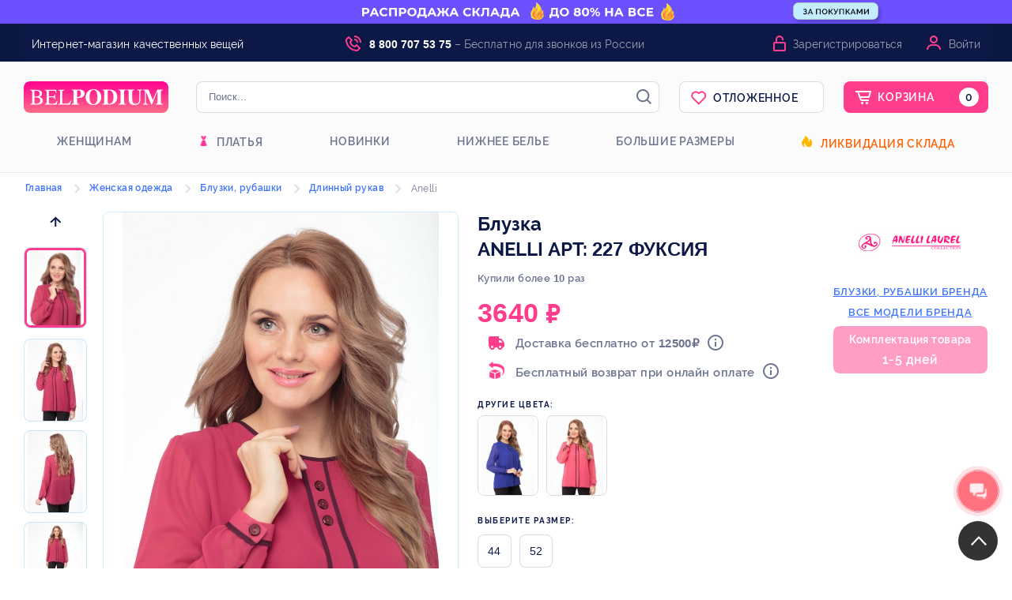

--- FILE ---
content_type: text/html; charset=UTF-8
request_url: https://belpodium.ru/catalog/for_women/bluzki_rubashki/bluzki_dlinnyy_rukav/227_fuksiya_Anelli.html
body_size: 128038
content:
<!DOCTYPE html> <html xmlns="http://www.w3.org/1999/xhtml" lang="ru" xml:lang="ru" prefix="og: http://ogp.me/ns#"> <head> <script src="https://www.artfut.com/static/tagtag.min.js?campaign_code=a58f622682" async onerror='var self = this;window.ADMITAD=window.ADMITAD||{},ADMITAD.Helpers=ADMITAD.Helpers||{},ADMITAD.Helpers.generateDomains=function(){for(var e=new Date,n=Math.floor(new Date(2020,e.getMonth(),e.getDate()).setUTCHours(0,0,0,0)/1e3),t=parseInt(1e12*(Math.sin(n)+1)).toString(30),i=["de"],o=[],a=0;a<i.length;++a)o.push({domain:t+"."+i[a],name:t});return o},ADMITAD.Helpers.findTodaysDomain=function(e){function n(){var o=new XMLHttpRequest,a=i[t].domain,D="https://"+a+"/";o.open("HEAD",D,!0),o.onload=function(){setTimeout(e,0,i[t])},o.onerror=function(){++t<i.length?setTimeout(n,0):setTimeout(e,0,void 0)},o.send()}var t=0,i=ADMITAD.Helpers.generateDomains();n()},window.ADMITAD=window.ADMITAD||{},ADMITAD.Helpers.findTodaysDomain(function(e){if(window.ADMITAD.dynamic=e,window.ADMITAD.dynamic){var n=function(){return function(){return self.src?self:""}}(),t=n(),i=(/campaign_code=([^&]+)/.exec(t.src)||[])[1]||"";t.parentNode.removeChild(t);var o=document.getElementsByTagName("head")[0],a=document.createElement("script");a.src="https://www."+window.ADMITAD.dynamic.domain+"/static/"+window.ADMITAD.dynamic.name.slice(1)+window.ADMITAD.dynamic.name.slice(0,1)+".min.js?campaign_code="+i,o.appendChild(a)}});'></script> <script type="text/javascript">
    //Скрипт формирования cookie с последним платным источником трафика по метке utm_source
    // имя cookie для хранения источника
    // если используется другое имя, укажите его
    var cookie_name = 'deduplication_cookie';
    // число дней жизни куки
    var days_to_store = 90;
    // ожидаемое значение deduplication_cookie для Admitad
    var deduplication_cookie_value = 'admitad';
    // имя GET параметра для дедупликации
    // если у вас используется другой параметр, укажите его имя
    var channel_name = 'utm_source';
    // функция для получения источника из GET параметра
    getSourceParamFromUri = function () {
        var pattern = channel_name + '=([^&]+)';
        var re = new RegExp(pattern);
        return (re.exec(document.location.search) || [])[1] || '';
    };

    // функция для получения источника из cookie с именем cookie_name
    getSourceCookie = function () {
        var matches = document.cookie.match(new RegExp(
            '(?:^|; )' + cookie_name.replace(/([\.$?*|{}\(\)\[\]\\\/\+^])/g, '\\$1') + '=([^;]*)'
        ));
        return matches ? decodeURIComponent(matches[1]) : undefined;
    };

    // функция для записи источника в cookie с именем cookie_name
    setSourceCookie = function () {
        var param = getSourceParamFromUri();
        if (!param) { return; }
        var period = days_to_store * 60 * 60 * 24 * 1000;	// в секундах
        var expiresDate = new Date((period) + +new Date);
        var cookieString = cookie_name + '=' + param + '; path=/; expires=' + expiresDate.toGMTString();
        document.cookie = cookieString;
        document.cookie = cookieString + '; domain=.' + location.host;
    };
    // запись куки
    setSourceCookie();
    </script> <script type="text/javascript">
        ADMITAD = window.ADMITAD || {};
        ADMITAD.Invoice = ADMITAD.Invoice || {};
        ADMITAD.Invoice.accountId = 'guest';
    </script> <script type="text/javascript">!function(){var t=document.createElement("script");t.type="text/javascript",t.async=!0,t.src='https://vk.com/js/api/openapi.js?169',t.onload=function(){VK.Retargeting.Init("VK-RTRG-1628433-65hjj"),VK.Retargeting.Hit()},document.head.appendChild(t)}();</script><noscript><img src="https://vk.com/rtrg?p=VK-RTRG-1628433-65hjj" style="position:fixed; left:-999px;" alt=""/></noscript> <meta name="ahrefs-site-verification" content="6346f47dde46e34e69bd59ee1662f2acb16f4081142467557a272e9fece4f4ff"> <title>Блузка Anelli арт: 227 фуксия купить от белорусских производителей за 3640 руб. — с доставкой по Москве и России : belpodium.ru</title> <meta name="description" content="В интернет-магазине Белорусской одежды Belpodium Вы можете купить Блузка, размер: 44 - 52, артикул: 227 фуксия от Anelli с доставкой по России и Москве"/> <meta name="keywords" content="заказать, Блузка, Anelli, 227 фуксия, размер 44 - 52, интернет магазин, доставка"/> <meta http-equiv="Content-Type" content="text/html; charset=utf-8"/> <meta name="viewport" content="width=device-width, initial-scale=1"> <meta name="Distribution" content="Global"/> <meta name="Rating" content="General"/> <meta name="Owner" content="ООО Belpodium.ru"/> <meta name="Publisher_Location" content="RU"/> <meta name="author" content="Belpodium.ru - Интернет магазин модной одежды"/> <meta name="theme-color" content="#000000"> <meta name="cmsmagazine" content="c39abc22c0d87e8ebcf1cbe600c04f72"/> <meta name="robots" content="index,follow,ALL"/> <link rel="canonical" href="https://belpodium.ru/catalog/for_women/bluzki_rubashki/bluzki_dlinnyy_rukav/227_fuksiya_Anelli.html"/> <meta property="og:locale" content="ru_RU"/> <meta property="og:title" content="Блузка Anelli арт: 227 фуксия купить от белорусских производителей за 3640 руб. — с доставкой по Москве и России : belpodium.ru"/> <meta property="og:description" content="В интернет-магазине Белорусской одежды Belpodium Вы можете купить Блузка, размер: 44 - 52, артикул: 227 фуксия от Anelli с доставкой по России и Москве"/> <meta property="og:type" content="product"/> <meta property="og:image" content="https://belpodium.ru/files/products/1950/736523-main.jpg"/> <meta property="og:url" content="https://belpodium.ru/catalog/for_women/bluzki_rubashki/bluzki_dlinnyy_rukav/227_fuksiya_Anelli.html"/> <link rel="stylesheet" type="text/css" media="all" href="/stylemin/site/style_belpodium.css?version=2026_01_30-1"/> <link rel="preload" as="style" href="/style/kladrapi/jquery.kladr.min.css" onload="this.onload=null;this.rel='stylesheet'"/> <link rel="preload" as="style" type="text/css" media="all" href="/stylemin/tooltipster.css" onload="this.onload=null;this.rel='stylesheet'"/> <link rel="preload" as="style" type="text/css" media="all" href="/stylemin/rating.css?version=2026_01_30-1" onload="this.onload=null;this.rel='stylesheet'"/> <link rel="preload" as="style" type="text/css" media="all" href="/stylemin/my-icons.css" onload="this.onload=null;this.rel='stylesheet'"/> <link rel="stylesheet" type="text/css" href="/script/highslide/highslide.min.css?version=2026_01_30-1"/> <link href="https://maxcdn.bootstrapcdn.com/font-awesome/4.7.0/css/font-awesome.min.css" rel="preload" as="style" onload="this.onload=null;this.rel='stylesheet'"> <script src="https://ajax.googleapis.com/ajax/libs/jquery/1.11.3/jquery.min.js"></script> <link rel="apple-touch-icon" sizes="180x180" href="/images/logo/favicon/belpodium/apple-touch-icon.png"> <link rel="icon" type="image/png" sizes="32x32" href="/images/logo/favicon/belpodium/favicon-32x32.png"> <link rel="icon" type="image/png" sizes="16x16" href="/images/logo/favicon/belpodium/favicon-16x16.png"> <link rel="manifest" href="/manifest.json?v=1"> <meta name="msapplication-config" content="/browserconfig.xml" /> <meta name="msapplication-TileColor" content="#ffffff"> <meta name="theme-color" content="#ffffff"> <script>
    //отправка данных в yandex metrika и google analytics
    function send_statistics(metka) {
        $(document).ready(function () {
            try {
                if (metka) {
                    /*if (window.google_tag_manager) {
                        
                                                //gtag('js', new Date());
                        gtag('config', 'UA-53811940-1');
                                                
                        gtag('event', metka, {'event_category': 'buttom', 'event_action': metka});
                    } else {*/
                        $.ajax({
                            type: "POST",
                            dataType: "json",
                            url: "/ajax.php?action=CompleteStatistics&metka=" + metka + "&time=" + $.now(),
                            data: {'metka': metka}
                        });
                   // }
                    $.ajax({
                        type: "POST",
                        dataType: "json",
                        url: "/ajax.php?action=SendStatistics&metka=" + metka + "&time=" + $.now(),
                        data: {'metka': metka}
                    });
                }
            } catch (e) {
                send_statistics_error(e, 'send_statistics');
            }
            send_statistics_ya(metka);
        });
    }

    function send_statistics_ya(metka) {
        try {
            if (metka) {
                
                                yaCounter25869473.reachGoal(metka);
                                
            }
        } catch (e) {
            send_statistics_error(e, 'send_statistics');
        }
    }

    //отправим ошибки, если есть
    function send_statistics_error(e, type_function) {
        $.ajax({
            type: "POST",
            dataType: "json",
            url: "/ajax.php?action=ErrorTele",
            data: {
                lineNumber: e.lineNumber,
                message: e.message,
                fileName: e.fileName,
                columnNumber: e.columnNumber,
                stack: e.stack,
                type_function: type_function
            }
        });
        console.log("Error occurred: " + type_function);
        console.log(e);
    }

    //добавление ифномации о заказе для ecommerce
    function ecommerce_purchase(data) {
        $(document).ready(function () {
            try {
                //yandex
                window.dataLayer = window.dataLayer || [];
                var products = [];
                $(data.items).each(function (index, element) {
                    var product = {};
                    product.id = element.indexid;
                    product.name = element.nazv;
                    product.price = element.price_bel;
                    product.quantity = element.count;
                    products.push(product);
                });
                window.dataLayer.push({
                    "ecommerce": {
                        "currencyCode": data.order.currency,
                        "purchase": {
                            "actionField": {
                                "id": data.order.indexid
                            },
                            "products": products
                        }
                    }
                });
            } catch (e) {
                send_statistics_error(e, 'ecommerce_purchase');
            }
        });
    }
</script> <script>
        country = 'US';
    </script> </head> <body> <div class="modal custom_modal" id="buy_one_click"> <div class="weapper_modal weapper_modal_custom"> <div class="title_modal"><img src="[data-uri]" alt=""> <span class="title_modal_line"></span> </div> <form id="buy_form" class="belpodium.ru" method="POST"> <div class="buy_form_title">Мы перезвоним и подтвердим заказ</div> <div class="one_click_inputs"> <div> <label>Имя</label> <input type="text" name="first_name" id="buy_first_name" value=""/> </div> <div> <label>Фамилия</label> <input type="text" name="last_name" id="buy_last_name" value=""/> </div> </div> <div class="one_click_phonebox"> <label>Телефон<sup>*</sup>:</label> <div class="select_country_box" style="position: absolute"> <span id="buy_phone_region" style="cursor: pointer;" class="select_phone_region head_rates_hide_item_rates_rub" data-value="1" data-region="rub"><span class="select_country_arrow"></span></span> <ul class="country_list hide"> <li data-value="1" data-region="rub"><span class="head_rates_hide_item_rates_rub"></span></li> <li data-value="2" data-region="bel"><span class="head_rates_hide_item_rates_bel"></span></li> <li data-value="3" data-region="tenge"><span class="head_rates_hide_item_rates_tenge"></span></li> <li data-value="4" data-region="ua"><span class="head_rates_hide_item_rates_ua"></span></li> </ul> </div> <input id="buy_phone" style="width: 85%;" type="tel" class="input_big phone_num_input" name="phone" placeholder="введите номер телефона" autocomplete="off" readonly onfocus="this.removeAttribute('readonly')"/> </div> <input id="buy_pay_time" type="hidden" class="input_big" name="other_info[pay_type]"/> <input id="buy_delivery_type" type="hidden" class="input_big" name="other_info[delivery_type]"/> <a class="form_butt form_butt_width buy_one_click buy_final" onclick="Cart.buyOneClickForm();">Купить</a> <div class="clear"></div> <div class="buy_one_click_support"> <span>Служба поддержки клиентов (звонок бесплатный)</span> <p class="support_tel">8 (800) 707-53-75</p> <p class="support_email">info@belpodium.ru</p> </div> </form> </div> </div> <div class="modal custom_modal" id="buy_one_click_success"> <div class="weapper_modal weapper_modal_custom"> <div class="title_modal"><img src="[data-uri]" alt=""></div> <div class="buy_one_click_success_senq">Спасибо! Ваш заказ принят.</div> <p>Для уточнения деталей по заказу мы свяжемся с вами по телефону <br/>в рабочее время пн-пт с 8:30 до 20:00</p> <div class="buy_one_click_success_line"></div> <div class="buy_one_click_success_lc">Проверить заказ можно в личном кабинете:</div> <div class="buy_one_click_success_lcinfo"> </div> <a class="buy_one_click_lc" onclick="$.modal.close();show_login_modal();">Войти в личный кабинет</a> </div> </div> <script>
        /* <![CDATA[ */
        var google_conversion_id = 957209306;
        var google_custom_params = window.google_tag_params;
        var google_remarketing_only = true;
        /* ]]> */
    </script> <div class="body"> <div class="body-content"> <div class="modals" id="zvonok"> <div class="weapper_modal"> <form id="zvonok_form" method="POST"> <div></div> <div class="title_modal">Заказать обратный звонок</div> <div class="login_line"></div> <div class="input_text">Ваше имя:</div> <input type="text" class="input_for_zvonok" name="info[name]"/> <div class="input_text">Ваш номер телефона:</div> <input type="text" class="input_for_zvonok" name="info[phone]"/> <div class="clear"></div> <div class="right_block"> <a class="form_butt" onclick="send_statistics_ya('request_call'); submit_form('zvonok');"> Заказать звонок</a> </div> <div class="clear"></div> </form> </div> </div> <div class="form_wrapper" id="modal_block"> <div class="background_block"> </div> <div class="login" id="loginForm"> <form id="auth_form" method="POST"> <div class="titlebar"><a href="" class="close">✕</a></div> <div id="loginFrame"> <span class="reg_link"><a class="register_link" href="#" title="Зарегистрироваться" onclick="show_register_modal();">Зарегистрироваться</a></span> <img class="auth_logo" src="data:image/svg+xml,%3Csvg width='183' height='40' viewBox='0 0 183 40' fill='none' xmlns='http://www.w3.org/2000/svg'%3E%3Cpath d='M0 8C0 3.58172 3.58172 0 8 0H175C179.418 0 183 3.58172 183 8V32C183 36.4183 179.418 40 175 40H8C3.58172 40 0 36.4183 0 32V8Z' fill='url(%23paint0_linear)'/%3E%3Cpath d='M19.3111 19.6338C20.7634 19.2676 21.322 19.0423 21.9923 18.4507C22.6905 17.831 23.1373 16.6761 23.1373 15.5211C23.1373 12.5352 20.6517 10.8169 15.82 10.8169H8V11.3521C10.2622 11.493 10.6812 11.7465 10.6812 13.9718V26.2817C10.6812 28.4225 10.2064 28.8732 8 28.9296V29.4648H17.412C21.4616 29.4648 24.0869 27.5775 24.0869 24.4507C24.0869 23.2113 23.6121 22.0282 22.7184 21.2113C21.9085 20.4789 21.1544 19.9718 19.3111 19.662V19.6338ZM13.5299 19.1549V12.7606C13.5299 12.1127 13.7254 11.8592 14.2002 11.8592H15.3452C18.6687 11.8592 20.2886 13.2958 20.2886 15.662C20.2886 18 18.9201 19.1549 16.0993 19.1549H13.5299ZM13.5299 20.2817C16.8255 20.3944 17.8867 20.2817 19.5625 21.4085C20.4841 22.0282 20.8751 23.0704 20.8751 24.4225C20.8751 25.6338 20.512 26.5915 19.8138 27.2113C18.585 28.3099 17.6075 28.4225 15.2615 28.4225C13.9767 28.4225 13.5299 28.1127 13.5299 27.1549V20.2817Z' fill='white'/%3E%3Cpath d='M42.8268 24.7042H42.0448C40.788 27.6901 39.5871 28.4225 35.5933 28.4225H34.5879C32.5211 28.4225 31.7671 28.2817 31.7671 27.0986V20.2535H35.9843C38.3862 20.2535 38.8051 20.6197 39.1402 22.9859H39.7826V16.3944H39.1402C38.8051 18.6197 38.3862 19.0986 35.9843 19.0986H31.7671V12.9014C31.7671 12 31.9626 11.8873 32.7446 11.8873H36.4032C39.6429 11.8873 40.2853 12.3099 40.7042 14.8451H41.4025L41.2907 10.8169H26.4886V11.3521C28.5832 11.4648 28.9183 11.8873 28.9183 13.9718V26.2535C28.9183 28.4225 28.6391 28.7887 26.4886 28.9296V29.4648H41.5421L42.8268 24.7042Z' fill='white'/%3E%3Cpath d='M59.9283 24.5634H59.2022C58.7553 25.5493 58.3922 26.169 58.0292 26.6479C57.0796 27.8592 55.5714 28.3662 53.3092 28.3662H51.3542C49.3154 28.3662 48.8406 28.169 48.8406 27.0986V14.0282C48.8406 11.8592 49.1758 11.493 51.4659 11.3521V10.8169H43.5621V11.3521C45.7405 11.5211 45.9919 11.9155 45.9919 14.0845V26.2254C45.9919 28.3662 45.6288 28.8169 43.5621 28.9296V29.4648H58.5877L59.9283 24.5634Z' fill='white'/%3E%3Cpath d='M60.7474 10.4225V11.1268C62.7024 11.2958 63.0934 11.6901 63.0934 13.8873V25.9155C63.0934 27.3521 62.9258 28.1408 62.0042 28.507C61.697 28.6479 61.2781 28.7042 60.7474 28.7606V29.4648H70.0476V28.7606C67.8413 28.4789 67.6179 28.2254 67.6179 26.338V20.9296C71.3044 20.9014 72.254 20.8169 73.4549 20.3662C75.773 19.493 77.0577 17.7746 77.0577 15.5211C77.0577 12.0845 74.209 10.4225 69.5449 10.4225H60.7474ZM67.6179 12.3944C67.6179 11.7465 68.0926 11.4085 69.0143 11.4085C71.3324 11.4085 72.254 12.7042 72.254 15.831C72.254 18.9577 71.1089 19.9155 67.6179 19.9437V12.3944Z' fill='white'/%3E%3Cpath d='M98.1251 20.0282C98.1251 14.1972 93.9917 10 88.378 10C82.5688 10 78.3516 14.0563 78.3516 20.0563C78.3516 25.8873 82.4292 30 88.2104 30C93.9917 30 98.1251 25.8873 98.1251 20.0282ZM93.1817 20.2254C93.1817 26.0282 91.4781 29.0704 88.2663 29.0704C85.0824 29.0704 83.295 26.1127 83.295 20.169C83.295 14.2535 85.0545 10.9296 88.1266 10.9296C91.3943 10.9296 93.1817 14.2254 93.1817 20.2254Z' fill='white'/%3E%3Cpath d='M99.5026 10.4225V11.1268C101.29 11.2958 101.821 11.7183 101.821 13.0141V26.7042C101.821 28.0563 101.122 28.7042 99.5026 28.7606V29.4648H108.133C110.953 29.4648 113.467 28.6761 115.171 27.1831C117.181 25.4085 118.382 22.6479 118.382 19.7465C118.382 13.9437 114.584 10.4225 108.216 10.4225H99.5026ZM106.345 12.6197C106.345 11.831 106.736 11.3803 107.825 11.3803C109.92 11.3803 111.316 12.3662 112.378 14.2254C113.188 15.662 113.523 17.7465 113.523 20.169C113.523 22.6479 112.992 25.1831 112.126 26.4507C111.177 27.8028 109.808 28.4789 107.965 28.4789C106.708 28.4789 106.345 27.9155 106.345 26.6479V12.6197Z' fill='white'/%3E%3Cpath d='M129.601 29.4648V28.7606C127.478 28.6197 126.947 28.3099 126.947 26.4789V13.2394C126.947 11.662 127.534 11.2113 129.601 11.1268V10.4225H119.826V11.1268C121.837 11.2676 122.423 11.662 122.423 13.2394V26.4789C122.423 28.2254 121.92 28.5634 119.826 28.7606V29.4648H129.601Z' fill='white'/%3E%3Cpath d='M149.7 10.4225H143.584V11.1268C145.651 11.2958 146.293 11.8592 146.293 13.9155V22.3662C146.293 26.5352 144.645 28.6197 141.377 28.6197C138.668 28.6197 137.3 26.8451 137.3 22.9296V13.9718C137.3 11.662 137.775 11.2958 139.953 11.1268V10.4225H130.569V11.1268C132.524 11.3239 132.859 11.5493 132.859 13.831V22.9577C132.859 25.6901 133.502 27.2113 135.093 28.4789C136.406 29.5211 138.194 30 140.26 30C142.243 30 144.198 29.4366 145.399 28.4507C146.768 27.3521 147.522 25.1831 147.522 22.3662V13.5211C147.522 11.8592 147.913 11.4085 149.7 11.1268V10.4225Z' fill='white'/%3E%3Cpath d='M176 29.4648V28.7606C173.766 28.5634 173.542 27.9718 173.542 25.9155V13.8592C173.542 11.7465 173.961 11.2676 176 11.1268V10.4225H168.962L163.348 23.7183L157.791 10.4225H150.725V11.1268C152.763 11.2958 153.21 11.6901 153.21 13.2113V26.4225C153.21 28.2535 152.847 28.5352 150.669 28.7606V29.4648H157.204V28.7606C154.914 28.5915 154.383 27.9718 154.383 25.831V12.7324L161.421 29.4648H162.175L169.213 12.4225V26.3944C169.213 28.0563 168.822 28.5634 166.728 28.7606V29.4648H176Z' fill='white'/%3E%3Cdefs%3E%3ClinearGradient id='paint0_linear' x1='91.5' y1='0' x2='91.5' y2='40' gradientUnits='userSpaceOnUse'%3E%3Cstop stop-color='%23FF0292'/%3E%3Cstop offset='1' stop-color='%23FF6E87'/%3E%3C/linearGradient%3E%3C/defs%3E%3C/svg%3E%0A" alt="Belpodium - интернет магазин одежды от производителя с доставкой" title="Belpodium - интернет магазин одежды от производителя с доставкой" height="40"> <div class="media-enter"> <div class="email-li" id="emailButton"> <span class="tail"></span> <span>
                                По e-mail
                            </span> </div> <div class="phone-li phone-li_active" id="phoneButton"> <span class="tail"></span> <span>
                                По телефону
                            </span> </div> </div> <div class="reg-data"> <div class="login-type type-mail"> <input type="email" class="email-track" name="login" autocomplete="off" onchange="this.setAttribute('value', this.value);" value=""> <span class="email_span">E-mail или логин</span> </div> <div class="login-type type-phone"> <div class="select_country_box" style="position: absolute"> <span id="log_phone_region" style="cursor: pointer;" class="select_phone_region head_rates_hide_item_rates_rub" data-value="1" data-region="rub"><span class="select_country_arrow"></span></span> <ul class="country_list" style="display: none;"> <li data-value="1" data-region="rub"><span class="head_rates_hide_item_rates_rub"></span></li> <li data-value="2" data-region="bel"><span class="head_rates_hide_item_rates_bel"></span></li> </ul> </div> <input id="log_phone" style="width:calc(100% - 54px) !important;padding-top: 9px;" type="tel" class="input_big phone_num_input phone-track" name="phone" tabindex="1" placeholder="" autocomplete="off" readonly
                                       onfocus="this.removeAttribute('readonly')" onchange="this.setAttribute('value', this.value);" value=""/> <span class="phone_span">Телефон</span> </div> <div id="auth_email_error" class="red">Введите телефон или E-mail.</div> <div class="password"> <input type="password" class="passowrd-track" id="password" maxlength="50" name="password" onchange="this.setAttribute('value', this.value);" value=""> <span class="password_span">Пароль</span> </div> <div id="auth_pass_error" class="red">Введите пароль.</div> <div class="submit"> <button id="signIn" type="button" onclick="return auth_submit_form_new('auth');">Войти
                                </button> </div> <div class="for-forgot-and-error"> <a href="#" class="forgot error-lnk-outer" onClick="show_restore_pass_modal();">Забыли пароль?</a> </div> <div class="fm-error" style="display: none;"></div> <div class="social_auth"> <a class="social_login" id="vk_login"><img src="[data-uri]" alt="Войти через Вконтакте" title="Войти через Вконтакте"></a> <a class="social_login" id="fb_login"><img src="[data-uri]" alt="Войти через Facebook" title="Войти через Facebook"></a> <a class="social_login" id="mailru_login"><img src="[data-uri]" alt="Войти через Mail.ru" title="Войти через Mail.ru"></a> <a class="social_login" id="okru_login"><img src="[data-uri]" alt="Войти через Одноклассники" title="Войти через Одноклассники"></a> <a class="social_login" id="gplus_login"><img src="[data-uri]" alt="Войти через Google" title="Войти через Google"></a> </div> <script>
        function loadedSocial() {
            
            VK.init({apiId: 7916926});

            $('#vk_login').click(function (event) {
                event.preventDefault();
                VK.Auth.login(null, VK.access.email);
            });
            VK.Observer.subscribe("auth.login", function f() {
                var user = VK._session.user;
                var first_name = user.first_name;
                var last_name = user.last_name;
                var vkid = user.id;
                VK.Auth.logout();

                $.get("/ajax/site/social-register.php?login=vk" + vkid + "&first_name=" + first_name + "&last_name=" + last_name, function (data) {
                    location.reload();
                });
            });
            

            
            function init() {
                gapi.load('auth2', function () {
                    var GoogleAuth = gapi.auth2.init({
                        client_id: '928595262462-h492475q6qkkpjfdqilb1g5adb7sfbu8.apps.googleusercontent.com'
                    });
                    $('#gplus_login').on('click', function () {
                        GoogleAuth.signIn().then(function (response) {//request to sign in

                            var id = 'google_' + GoogleAuth.currentUser.get().getId();
                            var profile = response.getBasicProfile();
                            var first_name = profile.getGivenName();
                            var last_name = profile.getFamilyName();


                            var email = profile.getEmail();
                            $.get("/ajax/site/social-register.php?login=" + id + "&first_name=" + first_name + "&last_name=" + last_name + "&email=" + email, function (data) {
                                location.reload();
                            });
                        });
                        ;
                    });
                });
            }

            

            
            $('#okru_login').on('click', function () {
                startOAuthLogin();
            });

            var config = {
                app_id: '512000179951',
                app_key: 'CQOPLHJGDIHBABABA'
            };
            document.addEventListener('DOMContentLoaded', function () {
                config.oauth = {};
                config.oauth.url = location.origin + location.pathname;
                if (window.location.hash) {

                    var hash = OKSDK.Util.getRequestParameters(window.location.hash);
                    window.opener.postMessage(JSON.stringify({
                        'type': 'oauth',
                        'access_token': hash['access_token'],
                        'session_secret_key': hash['session_secret_key']
                    }), "*");
                    window.close();
                    return;
                }
                var args = OKSDK.Util.getRequestParameters(window.location.search);
                if (args['run_oauth']) {

                    OKSDK.init(config, function () {
                    }, function (error) {

                    });
                }
            });
            window.addEventListener('message', function (event) {
                try {
                    var data = JSON.parse(event.data || "");

                    if (data.type == 'oauth') {

                        config.location_hash = '#access_token=' + data['access_token'] + '&session_secret_key=' + data['session_secret_key'];
                        OKSDK.init(config, function () {

                            OKSDK.REST.call('users.getCurrentUser', null, function (status, data, error) {
                                if (status == 'ok') {
                                    console.log(data);
                                    var id = 'ok_' + data.uid;
                                    var first_name = data.first_name;
                                    var last_name = data.last_name;
                                    $.get("/ajax/site/social-register.php?login=" + id + "&first_name=" + first_name + "&last_name=" + last_name, function (data) {
                                        location.reload();
                                    });
                                }
                            });
                        }, function (error) {

                        });
                    }
                } catch (e) {

                }
            }, false);

            function startOAuthLogin() {
                window.open("https://connect.ok.ru/oauth/authorize?client_id=512000179951&scope=GET_EMAIL&response_type=token&redirect_uri=https%3A%2F%2Fbelpodium.ru%2F", "OAuth", "width=400,height=400");
            }

            

            
            $('#mailru_login').on('click', function () {
                mailru.connect.login();
            });
            mailru.loader.require('api', function () {

                mailru.connect.init('768112', 'f106098c8ae906bb6026799d29d6f5a2');

                mailru.events.listen(mailru.connect.events.login, function (session) {
                    var user_id = 'mailru_' + mailru.session.oid;
                    mailru.common.users.getInfo(function (user_list) {

                        var email = user_list[0].email
                        var first_name = user_list[0].first_name;
                        var last_name = user_list[0].last_name;
                        $.get("/ajax/site/social-register.php?login=" + user_id + "&first_name=" + first_name + "&last_name=" + last_name + "&email=" + email, function (data) {
                            location.reload();
                        });
                    }, user_id);
                });

            });
            

            
           /* window.fbAsyncInit = function () {
                FB.init({
                    appId: '537654093746114',
                    xfbml: true,
                    version: 'v5.0'
                });
                FB.AppEvents.logPageView();
            };

            (function (d, s, id) {
                var js, fjs = d.getElementsByTagName(s)[0];
                if (d.getElementById(id)) {
                    return;
                }
                js = d.createElement(s);
                js.id = id;
                js.src = "https://connect.facebook.net/en_US/sdk.js";
                fjs.parentNode.insertBefore(js, fjs);
            }(document, 'script', 'facebook-jssdk'));*/

            $('#fb_login').on('click', function () {
                FB.login(function (response) {
                    if (response.status == "connected") {
                        var token = response.authResponse.accessToken;

                        $.get('https://graph.Facebook.com/me?fields=id,first_name,last_name,email&access_token=' + token, function (data) {
                            var user_id = 'fb_' + data.id;
                            var email = data.email;
                            var first_name = data.first_name;
                            var last_name = data.last_name;
                            $.get("/ajax/site/social-register.php?login=" + user_id + "&first_name=" + first_name + "&last_name=" + last_name + "&email=" + email, function (data) {
                                location.reload();
                            });
                        });
                    }
                }, {scope: 'public_profile,email'});
            });
            
        };
    </script> <script src="https://apis.google.com/js/platform.js?onload=init" async defer></script> <script src="https://cdn.jsdelivr.net/npm/ok-js-sdk@1.0.2/oksdk.js" async></script> <script src="https://connect.mail.ru/js/loader.js" async></script> </div> </div> </form> </div> </div> <script src="https://www.google.com/recaptcha/api.js" async defer></script> <div class="form_wrapper" id="modal_block_restore_pass"> <div class="background_block_restore"> </div> <div class="login" id="loginFormRestore"> <form id="restore_form" method="POST"> <div class="titlebarRestore"><a href="" class="closeRestore">✕</a></div> <div id="loginFrame"> <span>Восстановление пароля</span> <div class="media-enter"> <div class="email-li" id="emailButtonRestore"> <span class="tailRestore"></span> <span>
                                По e-mail
                            </span> </div> <div class="phone-li phone-li_active" id="phoneButtonRestore"> <span class="tailRestore"></span> <span>
                               По коду СМС
                            </span> </div> </div> <div class="reg-data"> <div class="login-type type-mailRestore"> <p>Для восстановления пароля введите в форму ниже ваш e-mail. На данный адрес придёт
                                    ссылка для смены пароля.</p> <span class="email_span">E-mail</span> <input type="text" class="email-track" name="login" autocomplete="off"> </div> <div class="login-type type-phoneRestore"> <p>Для восстановления пароля введите в форму ниже ваш номер телефона. На данный
                                    номер придёт код для смены пароля.</p> <span class="phone_span">Телефон</span> <div class="select_country_box" style="position: absolute"> <span id="log_phone_regionRestore" style="cursor: pointer;" class="select_phone_region head_rates_hide_item_rates_rub" data-value="1" data-region="rub"><span class="select_country_arrowRestore"></span></span> <ul class="country_list" style="display: none;"> <li data-value="1" data-region="rub"><span class="head_rates_hide_item_rates_rub"></span></li> <li data-value="2" data-region="bel"><span class="head_rates_hide_item_rates_bel"></span></li> <li data-value="3" data-region="tenge"><span class="head_rates_hide_item_rates_tenge"></span></li> <li data-value="4" data-region="ua"><span class="head_rates_hide_item_rates_ua"></span></li> </ul> </div> <input id="log_phone_restore" style="width:calc(100% - 54px) !important;padding-top: 9px;" type="tel" class="input_big phone_num_input phone-track" name="phone" tabindex="1" placeholder="" autocomplete="off" readonly
                                       onfocus="this.removeAttribute('readonly')"/> <div class="g-recaptcha" data-sitekey="6LeQ4ckZAAAAAIXLR6cbR_0pXM6SujX9WPfHMOiH"></div> </div> <div class="submit"> <button id="signIn" type="button" onclick="return restore_pass_submit_form('restore');">Восстановить
                                </button> </div> <div class="fm-error" style="display: none;"></div> </div> </div> </form> </div> </div> <div class="form_wrapper" id="modal_block_register"> <div class="background_block_register"> </div> <div class="login" id="loginFormRegister"> <form id="register_form" method="POST"> <div class="titlebarRegister"><a href="" class="closeRegister">✕</a></div> <div id="RegisterFrame"> <span>Регистрация</span> <div class="reg-data"> <div class="login-type type-phoneRegister"> <span class="phone_span">Введите ваш телефон</span> <div class="select_country_box" style="position: absolute"> <span id="log_phone_regionRegister" style="cursor: pointer;" class="select_phone_region head_rates_hide_item_rates_rub" data-value="1" data-region="rub"><span class="select_country_arrowRegister"></span></span> <ul class="country_list" style="display: none;"> <li data-value="1" data-region="rub"><span class="head_rates_hide_item_rates_rub"></span></li> <li data-value="2" data-region="bel"><span class="head_rates_hide_item_rates_bel"></span></li> <li data-value="3" data-region="tenge"><span class="head_rates_hide_item_rates_tenge"></span></li> <li data-value="4" data-region="ua"><span class="head_rates_hide_item_rates_ua"></span></li> </ul> </div> <input id="log_phone_register" style="width:calc(100% - 54px) !important;padding-top: 9px;" type="tel" class="input_big phone_num_input phone-track" name="phone" tabindex="1" placeholder="" autocomplete="off" readonly
                                       onfocus="this.removeAttribute('readonly')"/> </div> <div class="login-type type-mailRegister"> <span class="email_span">Введите ваш e-mail</span> <input type="text" class="email-track" name="email" autocomplete="off"> <span class="link_remove_email">У меня нет e-mail</span> </div> <div class="login-type type-passRegister"> <span class="pass_span">Придумайте пароль (не короче шести символов)</span> <span class="field_type_toggler field-type-password" title="Показать текст пароля">Показать текст пароля</span> <input type="password" class="pass-track" name="pass" autocomplete="off"> </div> <div class="login-type type-passconfRegister"> <span class="passconf_span">Повторите пароль</span> <span class="field_type_toggler field-type-password" title="Показать текст пароля">Показать текст пароля</span> <input type="password" class="passconf-track" name="passconf" autocomplete="off"> </div> <div class="fm-error" style="display: none;"></div> <div class="submit"> <button id="signIn" type="button" onclick="return register_submit_form('register');">Зарегистрироваться
                                </button> </div> </div> </div> </form> </div> </div> <div class="modal custom_modal" id="reg_buy"> <div class="weapper_modal weapper_modal_custom"> <form id="reg_buy_form" method="POST"> <div>Введите ваш номер телефона<br/></div> <div id="reg_buy_message" class="hide">Ваш заказ оформлен.<br/>Заполните Ваши контактные данные.<br/><br/> </div> <div class="select_country_box" style="position: absolute"> <span id="reg_buy_phone_region" style="cursor: pointer;" class="select_phone_region head_rates_hide_item_rates_rub" data-value="1" data-region="rub"><span class="select_country_arrow"></span></span> <ul class="country_list hide"> <li data-value="1" data-region="rub"><span class="head_rates_hide_item_rates_rub"></span></li> <li data-value="2" data-region="bel"><span class="head_rates_hide_item_rates_bel"></span></li> <li data-value="3" data-region="tenge"><span class="head_rates_hide_item_rates_tenge"></span></li> <li data-value="4" data-region="ua"><span class="head_rates_hide_item_rates_ua"></span> </li> </ul> </div> <input id="reg_buy_phone" style="width: 85%;" type="tel" class="input_big phone_num_input" name="phone" placeholder="введите номер телефона" autocomplete="off" readonly
                               onfocus="this.removeAttribute('readonly')"/> <div id="phone_error_message" class="red hide">Введите номер телефона</div> <input id="reg_buy_email" type="text" class="input_big hide" name="info[login]" placeholder="введите e-mail" autocomplete="off"/> <input id="reg_buy_pass" type="password" class="input_big hide" name="password" placeholder="введите пароль"/> <div id="login_error_message" class="red hide">Вы ввели неверный пароль!<br/><br/><a href="/lost_password/" class="auth_buttons_left">Восстановить пароль?</a></div> <div id="email_error_message" class="red hide">Указанный E-mail уже используется другим
                            пользователем.<br/>Введите другой E-mail.
                        </div> <a id="restore_pass_email" onclick="restore_lost_pass();" class="restore_pass hide">Выслать
                            письмо с паролем на указанный E-mail?</a> <div class="fio_box hide"> <div class="reg_buy_title">ФИО: <span id="fio_error_message" class="red hide">Введите </span><span id="last_name_error_message" class="red hide">Фамилию </span><span id="first_name_error_message" class="red hide">Имя </span><span id="middle_name_error_message" class="red hide">Отчество</span></div> <input type="text" class="input_big" name="info[client_last_name]" placeholder="Фамилия"/> <input type="text" class="input_big" name="info[client_name]" placeholder="Имя"/> <input type="text" class="input_big" name="info[client_middle_name]" placeholder="Отчество"/> </div> <div class="address_box hide"> <div class="reg_buy_title">Адрес: <span id="error_city" class="error_text red hide">Введите населенный пункт</span> </div> <input type="text" class="zip ajaxpost input_address_basket hide" name="info[address_zip]" value=""> <input type="text" class="region ajaxpost input_address_basket hide" name="info[address_region]" value=""> <input type="text" class="district ajaxpost input_address_basket hide" name="info[address_district]" value=""> <input type="text" id="full_address" class="all ajaxpost input_address_basket hide" name="info[full_address]" value=""> <input type="hidden" class="cityShort ajaxpost input_address_basket" name="info[address_cityshort]" value=""> <input type="text" class="input_big city input_address_basket" name="info[address_city]" value="" placeholder="Город*"> <input type="hidden" class="streetShort ajaxpost input_address_basket" name="info[address_streetshort]" value=""> <input type="text" class="input_big street input_address_basket" name="info[address_street]" value="" placeholder="Улица"> <input style="width: 45%;" type="text" class="input_big building input_address_basket" name="info[address_building]" value="" placeholder="Дом"> <input style="width: 45%; margin-left: 20px;" type="text" class="input_big flat input_address_basket" name="info[address_flat]" value="" placeholder="Квартира"> <div class="clear"></div> </div> <div class="hide" id="login_buy_message"><br/>Вы не авторизованы.<br/>Введите Ваш пароль для
                            входа в личный кабинет.<br/><br/><a href="/lost_password/" class="auth_buttons_left">Забыли
                                пароль?</a></div> <input id="reg_buy_flag" type="hidden" class="input_big" name="flag" value="0"/> <input id="reg_buy_pay_time" type="hidden" class="input_big" name="other_info[pay_type]"/> <input id="reg_buy_delivery_type" type="hidden" class="input_big" name="other_info[delivery_type]"/> <a class="form_butt form_butt_width buy_close_link" data-count="1" onclick="Basket.BuyNow()">Купить</a> <div class="clear"></div> </form> </div> </div> <div class="modal" id="auth_for_request"> <div class="weapper_modal"> <div class="title_modal">Чтобы оставить заявку на товар - авторизуйтесь</div> <div class="login_line"></div> <form id="auth_for_request_form" method="POST"> <div></div> <div class="input_text">Логин (e-mail):</div> <input type="text" class="input_big" name="login"/> <div class="input_text">Пароль:</div> <input type="password" class="input_big" name="password"/> <div class="clear"></div> <div style="text-align: center;"><a class="form_butt" onclick="return submit_form('auth');">Войти</a><br/><br/>или<br/><br/><a href="/registration/" class="news_list_title">Пройдите регистрацию</a></div> <div class="clear"></div> </form> </div> </div> <div class="modal modals" id="message"> <div class="weapper_modal"> <div class="title_modal">Системное сообщение</div> <div class="login_line"></div> <div class="mess_text" id="mess_text"></div> <div class="clear"></div> </div> </div> <div class="modal modals" id="message_new_design"> <div class="weapper_modal"> <div class="title_modal"><img src="[data-uri]" alt=""> <span class="title_modal_line"></span> </div> <div class="mess_text" id="mess_textnew_design"></div> <div class="mess_text" id="mess_textnew_design2"></div> <div class="clear"></div> <div class="message_new_restoreauth"> <div class="message_new_auth"> <img src="[data-uri]" alt=""> <button class="message_new_auth_button" onClick="$.modal.close();show_login_modal();">Войти в личный кабинет
                        </button> </div> <div class="message_new_restore"> <img src="[data-uri]" alt=""> <button class="message_new_restore_button" onClick="$('#message_new_design').hide();window.location='/lost_password/'">Восстановить доступ
                        </button> </div> </div> <div class="clear"></div> </div> </div> <div class="modals" id="messages"> <div class="weapper_modals"> <div class="message_text" id="message_text"> </div> <div class="clear"></div> </div> </div> <div class="center_block"> <a href="/catalog/for_women/?last_size=true&sort=sale_percent" class="final_sales"> <img src="/images/promo/2024-11/promo_20241116_pc.jpg"> </a> <style>
                .body-content:before, .body-content:after {
                    /*background: #242424 !important;*/
                    background: #6d50ff !important;
                    /*background: #59329d !important;*/
                }
            </style> <link href="https://fonts.googleapis.com/css?family=Montserrat" rel="stylesheet"> <div class="header"> <div class="header_top"> <div class="header_top_left"> <span>Интернет-магазин качественных вещей</span> </div> <div class="header_top_center"> <span class="phone_icon"></span> <span class="phone_top"><a href="tel:88007075375">8 800 707 53 75</a></span> <span class="phone_top_text">– Бесплатно для звонков из России</span> </div> <div class="header_top_right"> <div class="header_top_right_register"> <span class="register_icon"></span> <a class="register_link" href="#" title="Зарегистрироваться" onclick="show_register_modal();">Зарегистрироваться</a> </div> <div class="header_top_right_auth"> <span class="auth_icon"></span> <a class="auth_link" href="#" onclick="show_login_modal();" title="Войти">Войти</a> </div> </div> </div> <div class="header_main"> <div class="header_main_left header_main_block"> <div class="header_main_logo header_main_block"> <a href="/" title="Belpodium - интернет магазин одежды от производителя с доставкой"> <img src="data:image/svg+xml,%3Csvg width='183' height='40' viewBox='0 0 183 40' fill='none' xmlns='http://www.w3.org/2000/svg'%3E%3Cpath d='M0 8C0 3.58172 3.58172 0 8 0H175C179.418 0 183 3.58172 183 8V32C183 36.4183 179.418 40 175 40H8C3.58172 40 0 36.4183 0 32V8Z' fill='url(%23paint0_linear)'/%3E%3Cpath d='M19.3111 19.6338C20.7634 19.2676 21.322 19.0423 21.9923 18.4507C22.6905 17.831 23.1373 16.6761 23.1373 15.5211C23.1373 12.5352 20.6517 10.8169 15.82 10.8169H8V11.3521C10.2622 11.493 10.6812 11.7465 10.6812 13.9718V26.2817C10.6812 28.4225 10.2064 28.8732 8 28.9296V29.4648H17.412C21.4616 29.4648 24.0869 27.5775 24.0869 24.4507C24.0869 23.2113 23.6121 22.0282 22.7184 21.2113C21.9085 20.4789 21.1544 19.9718 19.3111 19.662V19.6338ZM13.5299 19.1549V12.7606C13.5299 12.1127 13.7254 11.8592 14.2002 11.8592H15.3452C18.6687 11.8592 20.2886 13.2958 20.2886 15.662C20.2886 18 18.9201 19.1549 16.0993 19.1549H13.5299ZM13.5299 20.2817C16.8255 20.3944 17.8867 20.2817 19.5625 21.4085C20.4841 22.0282 20.8751 23.0704 20.8751 24.4225C20.8751 25.6338 20.512 26.5915 19.8138 27.2113C18.585 28.3099 17.6075 28.4225 15.2615 28.4225C13.9767 28.4225 13.5299 28.1127 13.5299 27.1549V20.2817Z' fill='white'/%3E%3Cpath d='M42.8268 24.7042H42.0448C40.788 27.6901 39.5871 28.4225 35.5933 28.4225H34.5879C32.5211 28.4225 31.7671 28.2817 31.7671 27.0986V20.2535H35.9843C38.3862 20.2535 38.8051 20.6197 39.1402 22.9859H39.7826V16.3944H39.1402C38.8051 18.6197 38.3862 19.0986 35.9843 19.0986H31.7671V12.9014C31.7671 12 31.9626 11.8873 32.7446 11.8873H36.4032C39.6429 11.8873 40.2853 12.3099 40.7042 14.8451H41.4025L41.2907 10.8169H26.4886V11.3521C28.5832 11.4648 28.9183 11.8873 28.9183 13.9718V26.2535C28.9183 28.4225 28.6391 28.7887 26.4886 28.9296V29.4648H41.5421L42.8268 24.7042Z' fill='white'/%3E%3Cpath d='M59.9283 24.5634H59.2022C58.7553 25.5493 58.3922 26.169 58.0292 26.6479C57.0796 27.8592 55.5714 28.3662 53.3092 28.3662H51.3542C49.3154 28.3662 48.8406 28.169 48.8406 27.0986V14.0282C48.8406 11.8592 49.1758 11.493 51.4659 11.3521V10.8169H43.5621V11.3521C45.7405 11.5211 45.9919 11.9155 45.9919 14.0845V26.2254C45.9919 28.3662 45.6288 28.8169 43.5621 28.9296V29.4648H58.5877L59.9283 24.5634Z' fill='white'/%3E%3Cpath d='M60.7474 10.4225V11.1268C62.7024 11.2958 63.0934 11.6901 63.0934 13.8873V25.9155C63.0934 27.3521 62.9258 28.1408 62.0042 28.507C61.697 28.6479 61.2781 28.7042 60.7474 28.7606V29.4648H70.0476V28.7606C67.8413 28.4789 67.6179 28.2254 67.6179 26.338V20.9296C71.3044 20.9014 72.254 20.8169 73.4549 20.3662C75.773 19.493 77.0577 17.7746 77.0577 15.5211C77.0577 12.0845 74.209 10.4225 69.5449 10.4225H60.7474ZM67.6179 12.3944C67.6179 11.7465 68.0926 11.4085 69.0143 11.4085C71.3324 11.4085 72.254 12.7042 72.254 15.831C72.254 18.9577 71.1089 19.9155 67.6179 19.9437V12.3944Z' fill='white'/%3E%3Cpath d='M98.1251 20.0282C98.1251 14.1972 93.9917 10 88.378 10C82.5688 10 78.3516 14.0563 78.3516 20.0563C78.3516 25.8873 82.4292 30 88.2104 30C93.9917 30 98.1251 25.8873 98.1251 20.0282ZM93.1817 20.2254C93.1817 26.0282 91.4781 29.0704 88.2663 29.0704C85.0824 29.0704 83.295 26.1127 83.295 20.169C83.295 14.2535 85.0545 10.9296 88.1266 10.9296C91.3943 10.9296 93.1817 14.2254 93.1817 20.2254Z' fill='white'/%3E%3Cpath d='M99.5026 10.4225V11.1268C101.29 11.2958 101.821 11.7183 101.821 13.0141V26.7042C101.821 28.0563 101.122 28.7042 99.5026 28.7606V29.4648H108.133C110.953 29.4648 113.467 28.6761 115.171 27.1831C117.181 25.4085 118.382 22.6479 118.382 19.7465C118.382 13.9437 114.584 10.4225 108.216 10.4225H99.5026ZM106.345 12.6197C106.345 11.831 106.736 11.3803 107.825 11.3803C109.92 11.3803 111.316 12.3662 112.378 14.2254C113.188 15.662 113.523 17.7465 113.523 20.169C113.523 22.6479 112.992 25.1831 112.126 26.4507C111.177 27.8028 109.808 28.4789 107.965 28.4789C106.708 28.4789 106.345 27.9155 106.345 26.6479V12.6197Z' fill='white'/%3E%3Cpath d='M129.601 29.4648V28.7606C127.478 28.6197 126.947 28.3099 126.947 26.4789V13.2394C126.947 11.662 127.534 11.2113 129.601 11.1268V10.4225H119.826V11.1268C121.837 11.2676 122.423 11.662 122.423 13.2394V26.4789C122.423 28.2254 121.92 28.5634 119.826 28.7606V29.4648H129.601Z' fill='white'/%3E%3Cpath d='M149.7 10.4225H143.584V11.1268C145.651 11.2958 146.293 11.8592 146.293 13.9155V22.3662C146.293 26.5352 144.645 28.6197 141.377 28.6197C138.668 28.6197 137.3 26.8451 137.3 22.9296V13.9718C137.3 11.662 137.775 11.2958 139.953 11.1268V10.4225H130.569V11.1268C132.524 11.3239 132.859 11.5493 132.859 13.831V22.9577C132.859 25.6901 133.502 27.2113 135.093 28.4789C136.406 29.5211 138.194 30 140.26 30C142.243 30 144.198 29.4366 145.399 28.4507C146.768 27.3521 147.522 25.1831 147.522 22.3662V13.5211C147.522 11.8592 147.913 11.4085 149.7 11.1268V10.4225Z' fill='white'/%3E%3Cpath d='M176 29.4648V28.7606C173.766 28.5634 173.542 27.9718 173.542 25.9155V13.8592C173.542 11.7465 173.961 11.2676 176 11.1268V10.4225H168.962L163.348 23.7183L157.791 10.4225H150.725V11.1268C152.763 11.2958 153.21 11.6901 153.21 13.2113V26.4225C153.21 28.2535 152.847 28.5352 150.669 28.7606V29.4648H157.204V28.7606C154.914 28.5915 154.383 27.9718 154.383 25.831V12.7324L161.421 29.4648H162.175L169.213 12.4225V26.3944C169.213 28.0563 168.822 28.5634 166.728 28.7606V29.4648H176Z' fill='white'/%3E%3Cdefs%3E%3ClinearGradient id='paint0_linear' x1='91.5' y1='0' x2='91.5' y2='40' gradientUnits='userSpaceOnUse'%3E%3Cstop stop-color='%23FF0292'/%3E%3Cstop offset='1' stop-color='%23FF6E87'/%3E%3C/linearGradient%3E%3C/defs%3E%3C/svg%3E%0A" title="Belpodium - интернет магазин одежды от производителя с доставкой" height="40"> </a> </div> <div class="header_main_search header_main_block"> <form action="/catalog/100/" id="search_form"> <input type="text" name="search" value="" placeholder="Поиск..." autocomplete="off"> <span class="header_main_search_button"></span> <span class="header_main_search_border"></span> <div class="suggest_list"></div> </form> </div> </div> <div class="header_main_right header_main_block"> <div class="header_main_cart header_main_block"> <ul class="cart_menu"> <li> <span></span> <a href="/favorites/" title="Отложенное">Отложенное</a> </li> <li> <div class="hidden_minicart_hover" onclick="return location.href = '/basket/'"> <div class="hidden_mini_cart_overflow"> <div class="hidden_mini_cart"> <div class="mini_cart_container"> <ul class="minicart_items"> </ul> <div class="minicart_empty_cart"> <div class="minicart_empty_cart_icon"></div> <div class="minicart_empty_cart_text">В корзине нет ни одного товара</div> </div> <div class="minicart_total" style="display:none;"> <span class="minicart_total_left">
							Итого:
						</span> <span class="minicart_total_right"> <span class="mcart_summ">0</span> <span class="mcart_currency">₽</span> </span> </div> <a href="/basket/" class="minicart_checkout" style="display:none;"><span>Оформить заказ</span></a> </div> </div> </div> </div> <a href="/basket/" title="Корзина"><span class="cart_button">Корзина</span> <span class="b_count">0</span></a> </li> </ul> </div> </div> </div> <nav> <ul> <li class="mi-0"> <a href="/catalog/for_women/" title="Женщинам" class="mi">Женщинам</a> <ul class="ull submenu sub-m-1_0"> <li class="all_link"><a href="/catalog/for_women/" data-pic="/images/menu_img/design.v2/submenu/zhenshhinam/_all.jpg">Все товары</a></li> <li class="pink"><a href="/catalog/for_women/bluzki_rubashki/" data-pic="/images/menu_img/design.v2/submenu/zhenshhinam/bluzki.jpg">Блузки, рубашки</a></li> <li ><a href="/catalog/for_women/bryuki_shorty/" data-pic="/images/menu_img/design.v2/submenu/zhenshhinam/brjuki_shorty.jpg">Брюки, шорты</a></li> <li class="pink"><a href="/catalog/for_women/kostyumy/bryuchnyye_kostyumy/" data-pic="/images/menu_img/design.v2/submenu/zhenshhinam/kostjumy.jpg">Брючные костюмы</a></li> <li ><a href="/catalog/for_women/verkhnyaya_odezhda/" data-pic="/images/menu_img/design.v2/submenu/zhenshhinam/verhnjaja_odezhda.jpg">Верхняя одежда</a></li> <li ><a href="/catalog/for_women/odezhda_dlya_doma/" data-pic="/images/menu_img/design.v2/submenu/zhenshhinam/odezhda_dlja_doma.jpg">Домашняя одежда</a></li> <li ><a href="/catalog/for_women/zhilety/" data-pic="/images/menu_img/design.v2/submenu/zhenshhinam/zhilety.jpg">Жилеты</a></li> <li ><a href="/catalog/for_women/kofty_dzhempery/" data-pic="/images/menu_img/design.v2/submenu/zhenshhinam/kofty_dzhempery.jpg">Кофты, джемперы</a></li> <li ><a href="/catalog/for_women/pidzhaki_zhakety/" data-pic="/images/menu_img/design.v2/submenu/zhenshhinam/pidzhaki_zhakety.jpg">Пиджаки, жакеты</a></li> <li class="submenu_right pink" style="top:15px"><a href="/catalog/for_women/platya/" data-pic="/images/menu_img/design.v2/submenu/zhenshhinam/platja.jpg">Платья</a> </li> <li class="submenu_right" style="top:45px"><a href="/catalog/for_women/kostyumy/platelnye_kostyumy/" data-pic="/images/menu_img/design.v2/submenu/zhenshhinam/tuniki.jpg">Плательные костюмы</a> </li> <li class="submenu_right" style="top:75px"><a href="/catalog/for_women/platya/sarafany/" data-pic="/images/menu_img/design.v2/submenu/zhenshhinam/sarafany.jpg">Сарафаны</a> </li> <li class="submenu_right" style="top:105px"><a href="/catalog/for_women/sportivnyye_kostyumy/" data-pic="/images/menu_img/design.v2/submenu/zhenshhinam/sportivnye_kostjumy.jpg">Спортивные костюмы</a> </li> <li class="submenu_right" style="top:135px"><a href="/catalog/for_women/topy/" data-pic="/images/menu_img/design.v2/submenu/zhenshhinam/topy.jpg">Топы</a> </li> <li class="submenu_right" style="top:165px"><a href="/catalog/for_women/tuniki/" data-pic="/images/menu_img/design.v2/submenu/zhenshhinam/tuniki.jpg">Туники</a> </li> <li class="submenu_right" style="top:195px"><a href="/catalog/for_women/yubki/" data-pic="/images/menu_img/design.v2/submenu/zhenshhinam/jubki.jpg">Юбки</a> </li> <li class="submenu_right" style="top:225px"><a href="/catalog/for_women/kostyumy/yubochnyye_kostyumy/" data-pic="/images/menu_img/design.v2/submenu/zhenshhinam/tuniki.jpg">Юбочные костюмы</a> </li> <li class="psm"><a href="/catalog/for_women/"><img class="lazyload" data-src="/images/menu_img/design.v2/submenu/zhenshhinam/zhilety.jpg" alt=""/></a></li> <li class="pi_image"><p class="pi"><a href="/catalog/for_women/" title="Все товары">Все товары</a> </p></li> </ul> <li class="dresses mi-1"> <a href="/catalog/for_women/platya/" title="Платья" class="mi">Платья</a> <ul class="ull submenu sub-m-1_1"> <li class="all_link"><a href="/catalog/for_women/platya/" data-pic="/images/menu_img/design.v2/submenu/platya/letnie.jpg">Все платья</a></li> <li ><a href="/catalog/for_women/platya/tags/vecernie_platya/" data-pic="/images/menu_img/design.v2/submenu/platya/vechernie.jpg">Вечерние</a></li> <li ><a href="/catalog/for_women/platya/tags/delovye_platya/" data-pic="/images/menu_img/design.v2/submenu/platya/delovye.jpg">Деловые</a></li> <li ><a href="/catalog/for_women/platya/tags/platya-maksi/" data-pic="/images/menu_img/design.v2/submenu/platya/dlinnye.jpg">Длинные</a></li> <li class="pink"><a href="/catalog/for_women/platya/tags/platya_dla_zhenshin_posle_50_let/" data-pic="/images/menu_img/design.v2/submenu/platya/dlya_zhenshchin_50_plus.jpg">Для женщин 50+</a></li> <li ><a href="/catalog/for_women/platya/tags/platya_iz_hlopka/" data-pic="/images/menu_img/design.v2/submenu/platya/iz_hlopka.jpg">Из хлопка</a></li> <li class="pink"><a href="/catalog/for_women/platya/tags/letnie_platya/" data-pic="/images/menu_img/design.v2/submenu/platya/letnie.jpg">Летние</a></li> <li ><a href="/catalog/for_women/platya/tags/lnanye_platya/" data-pic="/images/menu_img/design.v2/submenu/platya/lnyanye.jpg">Льняные</a></li> <li class="pink"><a href="/catalog/for_women/platya/tags/kokteylnye_platya/" data-pic="/images/menu_img/design.v2/submenu/platya/kokteilnye.jpg">Коктейльные</a></li> <li class="submenu_right" style="top:15px"><a href="/catalog/for_women/platya/tags/platya-midi/" data-pic="/images/menu_img/design.v2/submenu/platya/platya_midi.jpg">Платья-миди</a> </li> <li class="submenu_right" style="top:45px"><a href="/catalog/for_women/platya/tags/platya-mini/" data-pic="/images/menu_img/design.v2/submenu/platya/platya_mini.jpg">Платья-мини</a> </li> <li class="submenu_right pink" style="top:75px"><a href="/catalog/for_women/platya/tags/platya-rubashki/" data-pic="/images/menu_img/design.v2/submenu/platya/platya_rubashki.jpg">Платья-рубашки</a> </li> <li class="submenu_right" style="top:105px"><a href="/catalog/for_women/platya/tags/platya_s_zapahom/" data-pic="/images/menu_img/design.v2/submenu/platya/s_zapahom.jpg">Платья с запахом</a> </li> <li class="submenu_right" style="top:135px"><a href="/catalog/for_women/platya/tags/povsednevnye_platya/" data-pic="/images/menu_img/design.v2/submenu/platya/povsednevnye.jpg">Повседневные</a> </li> <li class="submenu_right" style="top:165px"><a href="/catalog/for_women/platya/sarafany/" data-pic="/images/menu_img/design.v2/submenu/platya/sarafany.jpg">Сарафаны</a> </li> <li class="submenu_right" style="top:195px"><a href="/catalog/for_women/platya/tags/platya_s_otkrytymi_plechami/" data-pic="/images/menu_img/design.v2/submenu/platya/s_otkrytymi_plechami.jpg">С открытыми плечами</a> </li> <li class="submenu_right" style="top:225px"><a href="/catalog/for_women/platya/tags/platya_s_kruzhevom/" data-pic="/images/menu_img/design.v2/submenu/platya/s_kruzhevom.jpg">С кружевом</a> </li> <li class="psm"><a href="/catalog/for_women/platya/"><img class="lazyload" data-src="/images/menu_img/design.v2/submenu/platya/vechernie.jpg" alt=""/></a></li> <li class="pi_image"><p class="pi"><a href="/catalog/for_women/platya/" title="Все платья">Все платья</a> </p></li> </ul> <li class="mi-2"> <a href="/catalog/for_women/?sort=data_began" title="Новинки" class="mi">Новинки</a> <li class="mi-3"> <a href="/catalog/underwear/" title="Нижнее белье" class="mi">Нижнее белье</a> <ul class="ull submenu sub-m-1_3"> <li class="all_link"><a href="/catalog/underwear/" data-pic="/images/menu_img/design.v2/submenu/nizhnee_bele/_all.jpg">Все товары</a></li> <li ><a href="/catalog/underwear/bodi/" data-pic="/images/menu_img/design.v2/submenu/nizhnee_bele/bodi.jpg">Боди</a></li> <li class="pink"><a href="/catalog/underwear/byustgaltery/" data-pic="/images/menu_img/design.v2/submenu/nizhnee_bele/bjustgaltery.jpg">Бюстгальтеры</a></li> <li ><a href="/catalog/underwear/kolgotki/" data-pic="/images/menu_img/design.v2/submenu/nizhnee_bele/kolgotki.jpg">Колготки</a></li> <li ><a href="/catalog/underwear/kombinatsii/" data-pic="/images/menu_img/design.v2/submenu/nizhnee_bele/kombinacii.jpg">Комбинации</a></li> <li ><a href="/catalog/underwear/komplekty/" data-pic="/images/menu_img/design.v2/submenu/nizhnee_bele/kombinacii.jpg">Комплекты</a></li> <li class="pink"><a href="/catalog/underwear/kupalniki/" data-pic="/images/menu_img/design.v2/submenu/nizhnee_bele/kupalniki.jpg">Купальники</a></li> <li ><a href="/catalog/underwear/noski/" data-pic="/images/menu_img/design.v2/submenu/nizhnee_bele/noski.jpg">Носки</a></li> <li ><a href="/catalog/underwear/nochnaya_rubashka/" data-pic="/images/menu_img/design.v2/submenu/nizhnee_bele/nochnye_rubashki.jpg">Ночные рубашки</a></li> <li class="submenu_right" style="top:15px"><a href="/catalog/underwear/penyuar/" data-pic="/images/menu_img/design.v2/submenu/nizhnee_bele/sorochki.jpg">Пеньюары</a> </li> <li class="submenu_right pink" style="top:45px"><a href="/catalog/underwear/pizhamy/" data-pic="/images/menu_img/design.v2/submenu/nizhnee_bele/pizhamy.jpg">Пижамы</a> </li> <li class="submenu_right" style="top:75px"><a href="/catalog/underwear/plyazhnaya_odezhda/" data-pic="/images/menu_img/design.v2/submenu/nizhnee_bele/pljazhnaja_odezhda.jpg">Пляжная одежда</a> </li> <li class="submenu_right pink" style="top:105px"><a href="/catalog/underwear/sorochki/" data-pic="/images/menu_img/design.v2/submenu/nizhnee_bele/sorochki.jpg">Сорочки</a> </li> <li class="submenu_right pink" style="top:135px"><a href="/catalog/underwear/trusy/" data-pic="/images/menu_img/design.v2/submenu/nizhnee_bele/trusy.jpg">Трусы</a> </li> <li class="submenu_right" style="top:165px"><a href="/catalog/underwear/chulki/" data-pic="/images/menu_img/design.v2/submenu/nizhnee_bele/chulki.jpg">Чулки</a> </li> <li class="submenu_right" style="top:195px"><a href="/catalog/underwear/eroticheskoye_belye/" data-pic="/images/menu_img/design.v2/submenu/nizhnee_bele/eroticheskoe_bele.jpg">Эротическое белье</a> </li> <li class="psm"><a href="/catalog/underwear/"><img class="lazyload" data-src="/images/menu_img/design.v2/submenu/nizhnee_bele/_all.jpg" alt=""/></a></li> <li class="pi_image"><p class="pi"><a href="/catalog/underwear/" title="Новинки сезона">Новинки сезона</a> </p></li> </ul> <li class="mi-4"> <a href="/catalog/for_women/bolshie-razmery/" title="Большие размеры" class="mi">Большие размеры</a> <ul class="ulr submenu sub-m-1_4"> <li class="all_link"><a href="/catalog/for_women/bolshie-razmery/" data-pic="/images/menu_img/design.v2/submenu/bolshie_razmery/_all.jpg">Все товары</a></li> <li ><a href="/catalog/for_women/bluzki_rubashki/bolshie-razmery/" data-pic="/images/menu_img/design.v2/submenu/bolshie_razmery/bluzki.jpg">Блузки, рубашки</a></li> <li ><a href="/catalog/for_women/bryuki_shorty/bolshie-razmery/" data-pic="/images/menu_img/design.v2/submenu/bolshie_razmery/brjuki_shorty.jpg">Брюки, шорты</a></li> <li class="pink"><a href="/catalog/for_women/kostyumy/bryuchnyye_kostyumy/bolshie-razmery/" data-pic="/images/menu_img/design.v2/submenu/bolshie_razmery/kostjumy.jpg">Брючные костюмы</a></li> <li ><a href="/catalog/for_women/verkhnyaya_odezhda/bolshie-razmery/" data-pic="/images/menu_img/design.v2/submenu/bolshie_razmery/verhnjaja_odezhda.jpg">Верхняя одежда</a></li> <li ><a href="/catalog/for_women/odezhda_dlya_doma/bolshie-razmery/" data-pic="/images/menu_img/design.v2/submenu/bolshie_razmery/odezhda_dlja_doma.jpg">Домашняя одежда</a></li> <li ><a href="/catalog/for_women/zhilety/bolshie-razmery/" data-pic="/images/menu_img/design.v2/submenu/bolshie_razmery/zhilety.jpg">Жилеты</a></li> <li ><a href="/catalog/for_women/kofty_dzhempery/bolshie-razmery/" data-pic="/images/menu_img/design.v2/submenu/bolshie_razmery/kofty_dzhempery.jpg">Кофты, джемперы</a></li> <li ><a href="/catalog/for_women/pidzhaki_zhakety/bolshie-razmery/" data-pic="/images/menu_img/design.v2/submenu/bolshie_razmery/pidzhaki_zhakety.jpg">Пиджаки, жакеты</a></li> <li class="submenu_right pink" style="top:15px"><a href="/catalog/for_women/platya/bolshie-razmery/" data-pic="/images/menu_img/design.v2/submenu/bolshie_razmery/platja.jpg">Платья</a> </li> <li class="submenu_right" style="top:45px"><a href="/catalog/for_women/kostyumy/platelnye_kostyumy/bolshie-razmery/" data-pic="/images/menu_img/design.v2/submenu/bolshie_razmery/kostjumy.jpg">Плательные костюмы</a> </li> <li class="submenu_right" style="top:75px"><a href="/catalog/for_women/platya/sarafany/bolshie-razmery/" data-pic="/images/menu_img/design.v2/submenu/bolshie_razmery/sarafany.jpg">Сарафаны</a> </li> <li class="submenu_right" style="top:105px"><a href="/catalog/for_women/sportivnyye_kostyumy/bolshie-razmery/" data-pic="/images/menu_img/design.v2/submenu/bolshie_razmery/sportivnye_kostjumy.jpg">Спортивные костюмы</a> </li> <li class="submenu_right" style="top:135px"><a href="/catalog/for_women/topy/bolshie-razmery/" data-pic="/images/menu_img/design.v2/submenu/bolshie_razmery/topy.jpg">Топы</a> </li> <li class="submenu_right" style="top:165px"><a href="/catalog/for_women/tuniki/bolshie-razmery/" data-pic="/images/menu_img/design.v2/submenu/bolshie_razmery/tuniki.jpg">Туники</a> </li> <li class="submenu_right" style="top:195px"><a href="/catalog/for_women/yubki/bolshie-razmery/" data-pic="/images/menu_img/design.v2/submenu/bolshie_razmery/jubki.jpg">Юбки</a> </li> <li class="submenu_right" style="top:225px"><a href="/catalog/for_women/kostyumy/yubochnyye_kostyumy/bolshie-razmery/" data-pic="/images/menu_img/design.v2/submenu/bolshie_razmery/jubki.jpg">Юбочные костюмы</a> </li> <li class="psm"><a href="/catalog/for_women/bolshie-razmery/"><img class="lazyload" data-src="/images/menu_img/design.v2/submenu/bolshie_razmery/verhnjaja_odezhda.jpg" alt=""/></a></li> <li class="pi_image"><p class="pi"><a href="/catalog/for_women/bolshie-razmery/" title="Все товары">Все товары</a> </p></li> </ul> <li class="sale likvidation mi-5"> <a href="/catalog/for_women/?last_size=true&sort=sale_percent" title="Ликвидация склада" class="mi">Ликвидация склада</a> <ul class="ulr submenu sub-m-1_5"> <li class="pink"><a href="/catalog/for_women/bluzki_rubashki/?last_size=true" data-pic="/images/menu_img/design.v2/submenu/sale/promo_20230626.jpg">Блузки, рубашки <span>%</span></a></li> <li ><a href="/catalog/for_women/bryuki_shorty/?last_size=true" data-pic="/images/menu_img/design.v2/submenu/sale/promo_20230626.jpg">Брюки, шорты <span>%</span></a></li> <li class="pink"><a href="/catalog/for_women/kostyumy/bryuchnyye_kostyumy/?last_size=true" data-pic="/images/menu_img/design.v2/submenu/sale/promo_20230626.jpg">Брючные костюмы <span>%</span></a></li> <li ><a href="/catalog/for_women/zhilety/?last_size=true" data-pic="/images/menu_img/design.v2/submenu/sale/promo_20230626.jpg">Жилеты <span>%</span></a></li> <li ><a href="/catalog/for_women/kofty_dzhempery/?last_size=true" data-pic="/images/menu_img/design.v2/submenu/sale/promo_20230626.jpg">Кофты, джемперы <span>%</span></a></li> <li ><a href="/catalog/for_women/verkhnyaya_odezhda/kurtki/?last_size=true" data-pic="/images/menu_img/design.v2/submenu/sale/promo_20230626.jpg">Куртки <span>%</span></a></li> <li ><a href="/catalog/for_women/verkhnyaya_odezhda/palto/?last_size=true" data-pic="/images/menu_img/design.v2/submenu/sale/promo_20230626.jpg">Пальто <span>%</span></a></li> <li ><a href="/catalog/for_women/pidzhaki_zhakety/?last_size=true" data-pic="/images/menu_img/design.v2/submenu/sale/promo_20230626.jpg">Пиджаки, жакеты <span>%</span></a></li> <li class="submenu_right pink" style="top:15px"><a href="/catalog/for_women/platya/?last_size=true" data-pic="/images/menu_img/design.v2/submenu/sale/promo_20230626.jpg">Платья <span>%</span></a> </li> <li class="submenu_right" style="top:45px"><a href="/catalog/for_women/kostyumy/platelnye_kostyumy/?last_size=true" data-pic="/images/menu_img/design.v2/submenu/sale/promo_20230626.jpg">Плательные костюмы <span>%</span></a> </li> <li class="submenu_right" style="top:75px"><a href="/catalog/for_women/platya/sarafany/?last_size=true" data-pic="/images/menu_img/design.v2/submenu/sale/promo_20230626.jpg">Сарафаны <span>%</span></a> </li> <li class="submenu_right" style="top:105px"><a href="/catalog/for_women/sportivnyye_kostyumy/?last_size=true" data-pic="/images/menu_img/design.v2/submenu/sale/promo_20230626.jpg">Спортивные костюмы <span>%</span></a> </li> <li class="submenu_right" style="top:135px"><a href="/catalog/for_women/tuniki/?last_size=true" data-pic="/images/menu_img/design.v2/submenu/sale/promo_20230626.jpg">Туники <span>%</span></a> </li> <li class="submenu_right" style="top:165px"><a href="/catalog/for_women/yubki/?last_size=true" data-pic="/images/menu_img/design.v2/submenu/sale/promo_20230626.jpg">Юбки <span>%</span></a> </li> <li class="submenu_right" style="top:195px"><a href="/catalog/for_women/kostyumy/yubochnyye_kostyumy/?last_size=true" data-pic="/images/menu_img/design.v2/submenu/sale/promo_20230626.jpg">Юбочные костюмы <span>%</span></a> </li> <li class="submenu_right pink text-bold" style="top:225px"><a href="/catalog/underwear/?last_size=true" data-pic="/images/menu_img/design.v2/submenu/sale/promo_20230626.jpg">Нижнее белье <span>%</span></a> </li> <li class="psm"><a href="/catalog/for_women/?last_size=true&sort=data_began"><img class="lazyload" data-src="/images/menu_img/design.v2/submenu/sale/promo_20230626.jpg" alt=""/></a></li> <li class="pi_image"><p class="pi"><a href="/catalog/for_women/?last_size=true&sort=data_began" title="Все товары со скидкой">Все товары со скидкой</a> </p></li> </ul> </ul> </nav> </div> <style>
    .header>nav>ul>li.likvidation>a:before {
        content: '';
        width: 14.17px;
        height: 15.3px;
        background-image: url("data:image/svg+xml,%3Csvg width='15' height='16' viewBox='0 0 15 16' fill='none' xmlns='http://www.w3.org/2000/svg'%3E%3Cpath d='M11.2858 4.69043C11.2667 5.94293 10.85 7.63876 8.89667 8.29626C9.50833 6.84126 9.60167 5.44876 9.16833 4.1471C8.58917 2.3996 6.65667 1.0346 5.37083 0.291263C4.93167 0.0362626 4.36833 0.352929 4.37667 0.860429C4.39333 1.7871 4.11167 3.14126 2.74417 4.50876C0.9225 6.32876 0 8.2096 0 10.0979C0 12.4688 1.66667 15.5004 5 15.5004C1.6325 12.1329 4.16667 9.2646 4.16667 9.2646C4.87167 14.1929 8.32333 15.5004 10 15.5004C11.4258 15.5004 14.1667 14.4588 14.1667 10.1271C14.1667 7.51626 13.0567 5.5346 12.1792 4.37793C11.89 3.99626 11.2925 4.21293 11.2858 4.69043Z' fill='%23FFB800'/%3E%3C/svg%3E%0A");
        display: inline-block;
        margin-right: 9.33px;
        background-size:contain
    }
    .header>nav>ul>li.likvidation>a {
        color:  #ff6100;
    }
    @media (max-width: 768px) {
        .header_mobile .header_mobile_left ul.header_mobile_menu li.likvidation>a:before {
            content: '';
            line-height: 40px;
            float: left;
            width: 14.17px;
            height: 15.3px;
            background-image: url("data:image/svg+xml,%3Csvg width='15' height='16' viewBox='0 0 15 16' fill='none' xmlns='http://www.w3.org/2000/svg'%3E%3Cpath d='M11.2858 4.69043C11.2667 5.94293 10.85 7.63876 8.89667 8.29626C9.50833 6.84126 9.60167 5.44876 9.16833 4.1471C8.58917 2.3996 6.65667 1.0346 5.37083 0.291263C4.93167 0.0362626 4.36833 0.352929 4.37667 0.860429C4.39333 1.7871 4.11167 3.14126 2.74417 4.50876C0.9225 6.32876 0 8.2096 0 10.0979C0 12.4688 1.66667 15.5004 5 15.5004C1.6325 12.1329 4.16667 9.2646 4.16667 9.2646C4.87167 14.1929 8.32333 15.5004 10 15.5004C11.4258 15.5004 14.1667 14.4588 14.1667 10.1271C14.1667 7.51626 13.0567 5.5346 12.1792 4.37793C11.89 3.99626 11.2925 4.21293 11.2858 4.69043Z' fill='%23FFB800'/%3E%3C/svg%3E%0A");
            background-repeat: no-repeat;
            background-position-y: center;
            padding-right: 10px;
            padding-top: 20px;
        }
        .header_mobile .header_mobile_left ul.header_mobile_menu li.likvidation>a {
            color: #ff6100;
        }
    }
</style> <div class="header_mobile"> <div class="header_mobile_left"> <a href="#" onClick="display_mobile_menu();"></a> <ul class="header_mobile_menu"> <li class=""> <a href="#" onclick="submenu_open_design_v2(this)" title="Женщинам">Женщинам <span class="back_label">(назад)</span></a> <ul class="header_mobile_submenu" style="display: none"> <li><a href="/catalog/for_women/">Все товары <span class="back_label">(назад)</span></a> </li> <li class="submenu"><a href="#" onclick="submenu_open_level2(this)">Блузки, рубашки <span class="back_label">(назад)</span></a> <ul class="header_mobile_submenu" style="display: none"> <li><a href="/catalog/for_women/bluzki_rubashki/">Все товары</a></li> <li><a href="/catalog/for_women/bluzki_rubashki/bluzki_dlinnyy_rukav/">Длинный рукав</a></li> <li><a href="/catalog/for_women/bluzki_rubashki/bluzki_korotkiy_rukav/">Короткий рукав</a></li> <li><a href="/catalog/for_women/bluzki_rubashki/bluzki_rukav_3_4/">Рукав 3/4,7/8</a></li> </ul> </li> <li class="submenu"><a href="#" onclick="submenu_open_level2(this)">Брюки, шорты <span class="back_label">(назад)</span></a> <ul class="header_mobile_submenu" style="display: none"> <li><a href="/catalog/for_women/bryuki_shorty/">Все товары</a></li> <li><a href="/catalog/for_women/bryuki_shorty/bridzhi_kapri/">Бриджи, капри</a></li> <li><a href="/catalog/for_women/bryuki_shorty/sportivnyye_shtany/">Спортивные штаны</a></li> <li><a href="/catalog/for_women/bryuki_shorty/leginsy/">Легинсы</a></li> <li><a href="/catalog/for_women/bryuki_shorty/bryuki/">Брюки</a></li> <li><a href="/catalog/for_women/bryuki_shorty/shorty/">Шорты</a></li> <li><a href="/catalog/for_women/bryuki_shorty/dzhinsy/">Джинсы</a></li> </ul> </li> <li class="submenu"><a href="#" onclick="submenu_open_level2(this)">Брючные костюмы <span class="back_label">(назад)</span></a> <ul class="header_mobile_submenu" style="display: none"> <li><a href="/catalog/for_women/kostyumy/">Все товары</a></li> <li><a href="/catalog/for_women/kostyumy/bryuchnyye_kostyumy/">Брючные костюмы</a></li> <li><a href="/catalog/for_women/kostyumy/yubochnyye_kostyumy/">Юбочные костюмы</a></li> <li><a href="/catalog/for_women/kostyumy/platelnyy_kostyum/">Плательный костюм</a></li> </ul> </li> <li class="submenu"><a href="#" onclick="submenu_open_level2(this)">Верхняя одежда <span class="back_label">(назад)</span></a> <ul class="header_mobile_submenu" style="display: none"> <li><a href="/catalog/for_women/verkhnyaya_odezhda/">Все товары</a></li> <li><a href="/catalog/for_women/verkhnyaya_odezhda/dublenki_shuby/">Дубленки, шубы</a></li> <li><a href="/catalog/for_women/verkhnyaya_odezhda/kurtki/">Куртки</a></li> <li><a href="/catalog/for_women/verkhnyaya_odezhda/palto/">Пальто</a></li> <li><a href="/catalog/for_women/verkhnyaya_odezhda/kardigany/">Кардиганы</a></li> <li><a href="/catalog/for_women/verkhnyaya_odezhda/plashchi/">Плащи</a></li> <li><a href="/catalog/for_women/verkhnyaya_odezhda/poncho/">Пончо</a></li> <li><a href="/catalog/for_women/verkhnyaya_odezhda/nakidki/">Накидки</a></li> </ul> </li> <li class="submenu"><a href="#" onclick="submenu_open_level2(this)">Домашняя одежда <span class="back_label">(назад)</span></a> <ul class="header_mobile_submenu" style="display: none"> <li><a href="/catalog/for_women/odezhda_dlya_doma/">Все товары</a></li> <li><a href="/catalog/for_women/odezhda_dlya_doma/khalaty/">Халаты</a></li> </ul> </li> <li><a href="/catalog/for_women/zhilety/">Жилеты <span class="back_label">(назад)</span></a> </li> <li><a href="/catalog/for_women/kofty_dzhempery/">Кофты, джемперы <span class="back_label">(назад)</span></a> </li> <li><a href="/catalog/for_women/pidzhaki_zhakety/">Пиджаки, жакеты <span class="back_label">(назад)</span></a> </li> <li class="submenu pink"> <a href="#" onclick="submenu_open_level2(this)" >Платья</a> <ul class="header_mobile_submenu" style="display: none"> <li><a href="/catalog/for_women/platya/">Все товары <span class="back_label">(назад)</span></a></li> <li><a href="/catalog/for_women/platya/platya_dlinnyy_rukav/">Длинный рукав <span class="back_label">(назад)</span></a></li> <li><a href="/catalog/for_women/platya/platya_korotkiy_rukav/">Короткий рукав <span class="back_label">(назад)</span></a></li> <li><a href="/catalog/for_women/platya/naryadnyye_platya/">Нарядные платья <span class="back_label">(назад)</span></a></li> <li><a href="/catalog/for_women/platya/platya_rukav_3_4/">Рукав 3/4,7/8 <span class="back_label">(назад)</span></a></li> <li><a href="/catalog/for_women/platya/sarafany/">Сарафаны <span class="back_label">(назад)</span></a></li> </ul> </li> <li class=""> <a href="/catalog/for_women/kostyumy/platelnye_kostyumy/">Плательные костюмы</a> </li> <li class=""> <a href="/catalog/for_women/platya/sarafany/">Сарафаны</a> </li> <li class=""> <a href="/catalog/for_women/sportivnyye_kostyumy/">Спортивные костюмы</a> </li> <li class=""> <a href="/catalog/for_women/topy/">Топы</a> </li> <li class=""> <a href="/catalog/for_women/tuniki/">Туники</a> </li> <li class="submenu"> <a href="#" onclick="submenu_open_level2(this)" >Юбки</a> <ul class="header_mobile_submenu" style="display: none"> <li><a href="/catalog/for_women/yubki/">Все товары <span class="back_label">(назад)</span></a></li> <li><a href="/catalog/for_women/yubki/yubki_maksi/">Макси <span class="back_label">(назад)</span></a></li> <li><a href="/catalog/for_women/yubki/yubki_midi/">Миди <span class="back_label">(назад)</span></a></li> <li><a href="/catalog/for_women/yubki/yubki_mini/">Мини <span class="back_label">(назад)</span></a></li> </ul> </li> <li class=""> <a href="/catalog/for_women/kostyumy/yubochnyye_kostyumy/">Юбочные костюмы</a> </li> </ul> </li> <li class="dresses"> <a href="#" onclick="submenu_open_design_v2(this)" title="Платья">Платья <span class="back_label">(назад)</span></a> <ul class="header_mobile_submenu" style="display: none"> <li><a href="/catalog/for_women/platya/">Все платья <span class="back_label">(назад)</span></a> </li> <li><a href="/catalog/for_women/platya/tags/vecernie_platya/">Вечерние <span class="back_label">(назад)</span></a> </li> <li><a href="/catalog/for_women/platya/tags/delovye_platya/">Деловые <span class="back_label">(назад)</span></a> </li> <li><a href="/catalog/for_women/platya/tags/platya-maksi/">Длинные <span class="back_label">(назад)</span></a> </li> <li><a href="/catalog/for_women/platya/tags/platya_dla_zhenshin_posle_50_let/">Для женщин 50+ <span class="back_label">(назад)</span></a> </li> <li><a href="/catalog/for_women/platya/tags/platya_iz_hlopka/">Из хлопка <span class="back_label">(назад)</span></a> </li> <li><a href="/catalog/for_women/platya/tags/letnie_platya/">Летние <span class="back_label">(назад)</span></a> </li> <li><a href="/catalog/for_women/platya/tags/lnanye_platya/">Льняные <span class="back_label">(назад)</span></a> </li> <li><a href="/catalog/for_women/platya/tags/kokteylnye_platya/">Коктейльные <span class="back_label">(назад)</span></a> </li> <li class=""> <a href="/catalog/for_women/platya/tags/platya-midi/">Платья-миди</a> </li> <li class=""> <a href="/catalog/for_women/platya/tags/platya-mini/">Платья-мини</a> </li> <li class=" pink"> <a href="/catalog/for_women/platya/tags/platya-rubashki/">Платья-рубашки</a> </li> <li class=""> <a href="/catalog/for_women/platya/tags/platya_s_zapahom/">Платья с запахом</a> </li> <li class=""> <a href="/catalog/for_women/platya/tags/povsednevnye_platya/">Повседневные</a> </li> <li class=""> <a href="/catalog/for_women/platya/sarafany/">Сарафаны</a> </li> <li class=""> <a href="/catalog/for_women/platya/tags/platya_s_otkrytymi_plechami/">С открытыми плечами</a> </li> <li class=""> <a href="/catalog/for_women/platya/tags/platya_s_kruzhevom/">С кружевом</a> </li> </ul> </li> <li class=""> <a href="/catalog/for_women/?sort=data_began" title="Новинки">Новинки <span class="back_label">(назад)</span></a> </li> <li class=""> <a href="#" onclick="submenu_open_design_v2(this)" title="Нижнее белье">Нижнее белье <span class="back_label">(назад)</span></a> <ul class="header_mobile_submenu" style="display: none"> <li><a href="/catalog/underwear/">Все товары <span class="back_label">(назад)</span></a> </li> <li><a href="/catalog/underwear/bodi/">Боди <span class="back_label">(назад)</span></a> </li> <li><a href="/catalog/underwear/byustgaltery/">Бюстгальтеры <span class="back_label">(назад)</span></a> </li> <li><a href="/catalog/underwear/kolgotki/">Колготки <span class="back_label">(назад)</span></a> </li> <li><a href="/catalog/underwear/kombinatsii/">Комбинации <span class="back_label">(назад)</span></a> </li> <li><a href="/catalog/underwear/komplekty/">Комплекты <span class="back_label">(назад)</span></a> </li> <li><a href="/catalog/underwear/kupalniki/">Купальники <span class="back_label">(назад)</span></a> </li> <li><a href="/catalog/underwear/noski/">Носки <span class="back_label">(назад)</span></a> </li> <li><a href="/catalog/underwear/nochnaya_rubashka/">Ночные рубашки <span class="back_label">(назад)</span></a> </li> <li class=""> <a href="/catalog/underwear/penyuar/">Пеньюары</a> </li> <li class=" pink"> <a href="/catalog/underwear/pizhamy/">Пижамы</a> </li> <li class=""> <a href="/catalog/underwear/plyazhnaya_odezhda/">Пляжная одежда</a> </li> <li class=" pink"> <a href="/catalog/underwear/sorochki/">Сорочки</a> </li> <li class=" pink"> <a href="/catalog/underwear/trusy/">Трусы</a> </li> <li class=""> <a href="/catalog/underwear/chulki/">Чулки</a> </li> <li class=""> <a href="/catalog/underwear/eroticheskoye_belye/">Эротическое белье</a> </li> </ul> </li> <li class=""> <a href="#" onclick="submenu_open_design_v2(this)" title="Большие размеры">Большие размеры <span class="back_label">(назад)</span></a> <ul class="header_mobile_submenu" style="display: none"> <li><a href="/catalog/for_women/bolshie-razmery/">Все товары <span class="back_label">(назад)</span></a> </li> <li><a href="/catalog/for_women/bluzki_rubashki/bolshie-razmery/">Блузки, рубашки <span class="back_label">(назад)</span></a> </li> <li><a href="/catalog/for_women/bryuki_shorty/bolshie-razmery/">Брюки, шорты <span class="back_label">(назад)</span></a> </li> <li><a href="/catalog/for_women/kostyumy/bryuchnyye_kostyumy/bolshie-razmery/">Брючные костюмы <span class="back_label">(назад)</span></a> </li> <li><a href="/catalog/for_women/verkhnyaya_odezhda/bolshie-razmery/">Верхняя одежда <span class="back_label">(назад)</span></a> </li> <li><a href="/catalog/for_women/odezhda_dlya_doma/bolshie-razmery/">Домашняя одежда <span class="back_label">(назад)</span></a> </li> <li><a href="/catalog/for_women/zhilety/bolshie-razmery/">Жилеты <span class="back_label">(назад)</span></a> </li> <li><a href="/catalog/for_women/kofty_dzhempery/bolshie-razmery/">Кофты, джемперы <span class="back_label">(назад)</span></a> </li> <li><a href="/catalog/for_women/pidzhaki_zhakety/bolshie-razmery/">Пиджаки, жакеты <span class="back_label">(назад)</span></a> </li> <li class=" pink"> <a href="/catalog/for_women/platya/bolshie-razmery/">Платья</a> </li> <li class=""> <a href="/catalog/for_women/kostyumy/platelnye_kostyumy/bolshie-razmery/">Плательные костюмы</a> </li> <li class=""> <a href="/catalog/for_women/platya/sarafany/bolshie-razmery/">Сарафаны</a> </li> <li class=""> <a href="/catalog/for_women/sportivnyye_kostyumy/bolshie-razmery/">Спортивные костюмы</a> </li> <li class=""> <a href="/catalog/for_women/topy/bolshie-razmery/">Топы</a> </li> <li class=""> <a href="/catalog/for_women/tuniki/bolshie-razmery/">Туники</a> </li> <li class=""> <a href="/catalog/for_women/yubki/bolshie-razmery/">Юбки</a> </li> <li class=""> <a href="/catalog/for_women/kostyumy/yubochnyye_kostyumy/bolshie-razmery/">Юбочные костюмы</a> </li> </ul> </li> <li class="sale likvidation"> <a href="#" onclick="submenu_open_design_v2(this)" title="Ликвидация склада">Ликвидация склада <span class="back_label">(назад)</span></a> <ul class="header_mobile_submenu" style="display: none"> <li><a href="/catalog/for_women/bluzki_rubashki/?last_size=true">Блузки, рубашки <span>%</span> <span class="back_label">(назад)</span></a> </li> <li><a href="/catalog/for_women/bryuki_shorty/?last_size=true">Брюки, шорты <span>%</span> <span class="back_label">(назад)</span></a> </li> <li><a href="/catalog/for_women/kostyumy/bryuchnyye_kostyumy/?last_size=true">Брючные костюмы <span>%</span> <span class="back_label">(назад)</span></a> </li> <li><a href="/catalog/for_women/zhilety/?last_size=true">Жилеты <span>%</span> <span class="back_label">(назад)</span></a> </li> <li><a href="/catalog/for_women/kofty_dzhempery/?last_size=true">Кофты, джемперы <span>%</span> <span class="back_label">(назад)</span></a> </li> <li><a href="/catalog/for_women/verkhnyaya_odezhda/kurtki/?last_size=true">Куртки <span>%</span> <span class="back_label">(назад)</span></a> </li> <li><a href="/catalog/for_women/verkhnyaya_odezhda/palto/?last_size=true">Пальто <span>%</span> <span class="back_label">(назад)</span></a> </li> <li><a href="/catalog/for_women/pidzhaki_zhakety/?last_size=true">Пиджаки, жакеты <span>%</span> <span class="back_label">(назад)</span></a> </li> <li class=" pink"> <a href="/catalog/for_women/platya/?last_size=true">Платья <span>%</span></a> </li> <li class=""> <a href="/catalog/for_women/kostyumy/platelnye_kostyumy/?last_size=true">Плательные костюмы <span>%</span></a> </li> <li class=""> <a href="/catalog/for_women/platya/sarafany/?last_size=true">Сарафаны <span>%</span></a> </li> <li class=""> <a href="/catalog/for_women/sportivnyye_kostyumy/?last_size=true">Спортивные костюмы <span>%</span></a> </li> <li class=""> <a href="/catalog/for_women/tuniki/?last_size=true">Туники <span>%</span></a> </li> <li class=""> <a href="/catalog/for_women/yubki/?last_size=true">Юбки <span>%</span></a> </li> <li class=""> <a href="/catalog/for_women/kostyumy/yubochnyye_kostyumy/?last_size=true">Юбочные костюмы <span>%</span></a> </li> <li class=" pink text-bold"> <a href="/catalog/underwear/?last_size=true">Нижнее белье <span>%</span></a> </li> </ul> </li> <li class="divider"> </li> <li class="border_red no_arrow header_mobile_menu_register"> <a href="#" title="Регистрация" onclick="show_register_modal();"> Регистрация</a> </li> <li class="border_blue no_arrow header_mobile_menu_login"> <a onclick="show_login_modal();" title="Войти"> Войти</a> </li> </ul> </div> <div class="header_mobile_main"> <a href="/" title="Belpodium - интернет магазин одежды от производителя с доставкой"> <img src="data:image/svg+xml,%3Csvg width='183' height='40' viewBox='0 0 183 40' fill='none' xmlns='http://www.w3.org/2000/svg'%3E%3Cpath d='M0 8C0 3.58172 3.58172 0 8 0H175C179.418 0 183 3.58172 183 8V32C183 36.4183 179.418 40 175 40H8C3.58172 40 0 36.4183 0 32V8Z' fill='url(%23paint0_linear)'/%3E%3Cpath d='M19.3111 19.6338C20.7634 19.2676 21.322 19.0423 21.9923 18.4507C22.6905 17.831 23.1373 16.6761 23.1373 15.5211C23.1373 12.5352 20.6517 10.8169 15.82 10.8169H8V11.3521C10.2622 11.493 10.6812 11.7465 10.6812 13.9718V26.2817C10.6812 28.4225 10.2064 28.8732 8 28.9296V29.4648H17.412C21.4616 29.4648 24.0869 27.5775 24.0869 24.4507C24.0869 23.2113 23.6121 22.0282 22.7184 21.2113C21.9085 20.4789 21.1544 19.9718 19.3111 19.662V19.6338ZM13.5299 19.1549V12.7606C13.5299 12.1127 13.7254 11.8592 14.2002 11.8592H15.3452C18.6687 11.8592 20.2886 13.2958 20.2886 15.662C20.2886 18 18.9201 19.1549 16.0993 19.1549H13.5299ZM13.5299 20.2817C16.8255 20.3944 17.8867 20.2817 19.5625 21.4085C20.4841 22.0282 20.8751 23.0704 20.8751 24.4225C20.8751 25.6338 20.512 26.5915 19.8138 27.2113C18.585 28.3099 17.6075 28.4225 15.2615 28.4225C13.9767 28.4225 13.5299 28.1127 13.5299 27.1549V20.2817Z' fill='white'/%3E%3Cpath d='M42.8268 24.7042H42.0448C40.788 27.6901 39.5871 28.4225 35.5933 28.4225H34.5879C32.5211 28.4225 31.7671 28.2817 31.7671 27.0986V20.2535H35.9843C38.3862 20.2535 38.8051 20.6197 39.1402 22.9859H39.7826V16.3944H39.1402C38.8051 18.6197 38.3862 19.0986 35.9843 19.0986H31.7671V12.9014C31.7671 12 31.9626 11.8873 32.7446 11.8873H36.4032C39.6429 11.8873 40.2853 12.3099 40.7042 14.8451H41.4025L41.2907 10.8169H26.4886V11.3521C28.5832 11.4648 28.9183 11.8873 28.9183 13.9718V26.2535C28.9183 28.4225 28.6391 28.7887 26.4886 28.9296V29.4648H41.5421L42.8268 24.7042Z' fill='white'/%3E%3Cpath d='M59.9283 24.5634H59.2022C58.7553 25.5493 58.3922 26.169 58.0292 26.6479C57.0796 27.8592 55.5714 28.3662 53.3092 28.3662H51.3542C49.3154 28.3662 48.8406 28.169 48.8406 27.0986V14.0282C48.8406 11.8592 49.1758 11.493 51.4659 11.3521V10.8169H43.5621V11.3521C45.7405 11.5211 45.9919 11.9155 45.9919 14.0845V26.2254C45.9919 28.3662 45.6288 28.8169 43.5621 28.9296V29.4648H58.5877L59.9283 24.5634Z' fill='white'/%3E%3Cpath d='M60.7474 10.4225V11.1268C62.7024 11.2958 63.0934 11.6901 63.0934 13.8873V25.9155C63.0934 27.3521 62.9258 28.1408 62.0042 28.507C61.697 28.6479 61.2781 28.7042 60.7474 28.7606V29.4648H70.0476V28.7606C67.8413 28.4789 67.6179 28.2254 67.6179 26.338V20.9296C71.3044 20.9014 72.254 20.8169 73.4549 20.3662C75.773 19.493 77.0577 17.7746 77.0577 15.5211C77.0577 12.0845 74.209 10.4225 69.5449 10.4225H60.7474ZM67.6179 12.3944C67.6179 11.7465 68.0926 11.4085 69.0143 11.4085C71.3324 11.4085 72.254 12.7042 72.254 15.831C72.254 18.9577 71.1089 19.9155 67.6179 19.9437V12.3944Z' fill='white'/%3E%3Cpath d='M98.1251 20.0282C98.1251 14.1972 93.9917 10 88.378 10C82.5688 10 78.3516 14.0563 78.3516 20.0563C78.3516 25.8873 82.4292 30 88.2104 30C93.9917 30 98.1251 25.8873 98.1251 20.0282ZM93.1817 20.2254C93.1817 26.0282 91.4781 29.0704 88.2663 29.0704C85.0824 29.0704 83.295 26.1127 83.295 20.169C83.295 14.2535 85.0545 10.9296 88.1266 10.9296C91.3943 10.9296 93.1817 14.2254 93.1817 20.2254Z' fill='white'/%3E%3Cpath d='M99.5026 10.4225V11.1268C101.29 11.2958 101.821 11.7183 101.821 13.0141V26.7042C101.821 28.0563 101.122 28.7042 99.5026 28.7606V29.4648H108.133C110.953 29.4648 113.467 28.6761 115.171 27.1831C117.181 25.4085 118.382 22.6479 118.382 19.7465C118.382 13.9437 114.584 10.4225 108.216 10.4225H99.5026ZM106.345 12.6197C106.345 11.831 106.736 11.3803 107.825 11.3803C109.92 11.3803 111.316 12.3662 112.378 14.2254C113.188 15.662 113.523 17.7465 113.523 20.169C113.523 22.6479 112.992 25.1831 112.126 26.4507C111.177 27.8028 109.808 28.4789 107.965 28.4789C106.708 28.4789 106.345 27.9155 106.345 26.6479V12.6197Z' fill='white'/%3E%3Cpath d='M129.601 29.4648V28.7606C127.478 28.6197 126.947 28.3099 126.947 26.4789V13.2394C126.947 11.662 127.534 11.2113 129.601 11.1268V10.4225H119.826V11.1268C121.837 11.2676 122.423 11.662 122.423 13.2394V26.4789C122.423 28.2254 121.92 28.5634 119.826 28.7606V29.4648H129.601Z' fill='white'/%3E%3Cpath d='M149.7 10.4225H143.584V11.1268C145.651 11.2958 146.293 11.8592 146.293 13.9155V22.3662C146.293 26.5352 144.645 28.6197 141.377 28.6197C138.668 28.6197 137.3 26.8451 137.3 22.9296V13.9718C137.3 11.662 137.775 11.2958 139.953 11.1268V10.4225H130.569V11.1268C132.524 11.3239 132.859 11.5493 132.859 13.831V22.9577C132.859 25.6901 133.502 27.2113 135.093 28.4789C136.406 29.5211 138.194 30 140.26 30C142.243 30 144.198 29.4366 145.399 28.4507C146.768 27.3521 147.522 25.1831 147.522 22.3662V13.5211C147.522 11.8592 147.913 11.4085 149.7 11.1268V10.4225Z' fill='white'/%3E%3Cpath d='M176 29.4648V28.7606C173.766 28.5634 173.542 27.9718 173.542 25.9155V13.8592C173.542 11.7465 173.961 11.2676 176 11.1268V10.4225H168.962L163.348 23.7183L157.791 10.4225H150.725V11.1268C152.763 11.2958 153.21 11.6901 153.21 13.2113V26.4225C153.21 28.2535 152.847 28.5352 150.669 28.7606V29.4648H157.204V28.7606C154.914 28.5915 154.383 27.9718 154.383 25.831V12.7324L161.421 29.4648H162.175L169.213 12.4225V26.3944C169.213 28.0563 168.822 28.5634 166.728 28.7606V29.4648H176Z' fill='white'/%3E%3Cdefs%3E%3ClinearGradient id='paint0_linear' x1='91.5' y1='0' x2='91.5' y2='40' gradientUnits='userSpaceOnUse'%3E%3Cstop stop-color='%23FF0292'/%3E%3Cstop offset='1' stop-color='%23FF6E87'/%3E%3C/linearGradient%3E%3C/defs%3E%3C/svg%3E%0A" title="Belpodium - интернет магазин одежды от производителя с доставкой" height="32"> </a> </div> <div class="header_mobile_right"> <div class="header_mobile_right_menu"> <a href="#" onclick="search_input_show();" class="btn_search"></a> <a href="/favorites/" class="btn_favorites"><span class="b_count_favorite" style="display: none;">0</span></a> <a href="/basket/" class="mobile_basket"></a> <span class="b_count">0</span> <a href="/favorites/"><i class="fa fa-heart"></i></a> </div> </div> </div> <div class="header_mobile_searchbox"> <div class="search_panel_back"></div> <form action="/catalog/100/"> <input type="text" name="search" id="mobile_search_input" value="" placeholder="Поиск..." autocomplete="off"> <a href="#" class="header_mobile_searchbox_button"><i class="fa fa-search"></i></a> <div class="suggest_list"></div> </form> </div> <div class="main_menu"> <ul> <li><a href="/catalog/for_women/">Женщинам</a></li> <li><a href="/catalog/for_women/platya/">Платья</a></li> <li><a href="/catalog/underwear/">Нижнее белье</a></li> <li><a href="/catalog/for_women/?sizes=19;20;89;90;91;92;93;94;248;309;310;1015;1016">Большие размеры</a></li> <li><a href="/catalog/for_women/?last_size=true">Тотальная распродажа</a></li> </ul> </div> <script>
            document.addEventListener('copy', function (e) {
                var text = e.target.innerText || e.target.textContent;
                $.ajax({
                    type: "POST",
                    dataType: "json",
                    url: "/ajax.php?action=CopyModel",
                    data: {'indexid': '736523', 'text': text}
                });
            });
        </script> <style>
            @media (max-width: 768px) {
                .main_menu>ul {display: none;}

                .main_menu {
                    height: 20px;
                }
            }
        </style> <script src="/script/slick.min.js"></script> <div class="right_block wrap_catalog_item" style="width:980px;"> <script type="application/ld+json">
		{"@context":"http:\/\/schema.org","@type":"BreadcrumbList","itemListElement":[{"@type":"ListItem","position":1,"item":{"@id":"https:\/\/belpodium.ru","name":"\u0413\u043b\u0430\u0432\u043d\u0430\u044f"}},{"@type":"ListItem","position":2,"item":{"@id":"https:\/\/belpodium.ru\/catalog\/for_women\/","name":"\u0416\u0435\u043d\u0441\u043a\u0430\u044f \u043e\u0434\u0435\u0436\u0434\u0430"}},{"@type":"ListItem","position":3,"item":{"@id":"https:\/\/belpodium.ru\/catalog\/for_women\/bluzki_rubashki\/","name":"\u0411\u043b\u0443\u0437\u043a\u0438, \u0440\u0443\u0431\u0430\u0448\u043a\u0438"}},{"@type":"ListItem","position":4,"item":{"@id":"https:\/\/belpodium.ru\/catalog\/for_women\/bluzki_rubashki\/bluzki_dlinnyy_rukav\/","name":"\u0414\u043b\u0438\u043d\u043d\u044b\u0439 \u0440\u0443\u043a\u0430\u0432"}},{"@type":"ListItem","position":5,"item":{"@id":"https:\/\/belpodium.ru\/catalog\/for_women\/bluzki_rubashki\/bluzki_dlinnyy_rukav\/?brands=1950","name":"Anelli"}}]}

    </script> <div class="hleb_box_container"> <div class="hleb_box"> <a href="/" class="hleb_link">Главная</a> <span><span class="hleb_separator"></span> <a href="/catalog/for_women/" class="hleb_link">Женская одежда</a></span> <span><span class="hleb_separator"></span> <a href="/catalog/for_women/bluzki_rubashki/" class="hleb_link">Блузки, рубашки</a></span> <span><span class="hleb_separator"></span> <a href="/catalog/for_women/bluzki_rubashki/bluzki_dlinnyy_rukav/" class="hleb_link">Длинный рукав</a></span> <span><span class="hleb_separator"></span> <a href="/catalog/for_women/bluzki_rubashki/bluzki_dlinnyy_rukav/?brands=1950" class="hleb_link_active">Anelli</a></span> </div> </div> <div class="mobile-back-page"> <a href="#" onclick="$(this).parent().addClass('mobile_back_clicked');if(document.referrer.indexOf(document.domain)!=-1){ history.back(); } else { window.location.href = '/catalog/for_women/bluzki_rubashki/bluzki_dlinnyy_rukav/'; } return false;" class="mobile_back_link">
            назад
        </a> </div> <style>
        @media (max-width: 800px) {
            .mobile-back-page:before {
                transition: all 0.3s linear;
            }

            .mobile-back-page.mobile_back_clicked:before {
                transition: all 0.3s linear;
                background-image: url([data-uri]);
            }
        }

    </style> <div class="wrap_catalog_block clearfix"> <div class="item_catalog_block left_block"> <script src="/script/magiczoomplus.js?version=2026_01_30-1"></script> <link rel="stylesheet" type="text/css" media="all" href="/stylemin/magiczoomplus.css?version=2026_01_30-1" property="stylesheet"/> <div class="modal fade" id="youtube-modal" tabindex="-1" role="dialog"> <div class="modal-dialog" style="width:100% !important;max-height: 100vh;"> <div class="modal-content" style="max-height: 100vh;overflow-y:scroll"> <div class="modal-body"></div> </div> </div> </div> <div class="wrap_image_catalog clearfix"> <div class="slider_images_catalog"> <span class="slider_images_catalog_arrow prev" onselectstart="return false" onmousedown="return false"></span> <div class="slider_small_images" id="slider-images"> <div onClick="change_image();"> <a class="mz-thumb-selected" data-zoom-id="magic-slider" href="/files/products/1950/736523-main.jpg" data-image="/tmp/generate_pic/products/1950/736523-main.jpg!450!600!cut.jpg"><img src="/tmp/generate_pic/products/1950/736523-main.jpg!78!103!cut.jpg" width="78" height="103" style="width: 100%;" alt="Блузка артикул: 227 фуксия от Anelli - вид 1"></a> </div> <div> <a class="" data-zoom-id="magic-slider" href="#" data-href="/files/products/1950/736523-0.jpg" data-image="/tmp/generate_pic/products/1950/736523-0.jpg!450!600!cut.jpg"><img id="magic-slider-image" src="/tmp/generate_pic/products/1950/736523-0.jpg!78!103!cut.jpg" width="78" height="103" style="width: 100%;" alt="Блузка артикул: 227 фуксия от Anelli - вид 2"></a> </div> <div> <a class="" data-zoom-id="magic-slider" href="#" data-href="/files/products/1950/736523-1.jpg" data-image="/tmp/generate_pic/products/1950/736523-1.jpg!450!600!cut.jpg"><img id="magic-slider-image" src="/tmp/generate_pic/products/1950/736523-1.jpg!78!103!cut.jpg" width="78" height="103" style="width: 100%;" alt="Блузка артикул: 227 фуксия от Anelli - вид 3"></a> </div> <div> <a class="" data-zoom-id="magic-slider" href="#" data-href="/files/products/1950/736523-2.jpg" data-image="/tmp/generate_pic/products/1950/736523-2.jpg!450!600!cut.jpg"><img id="magic-slider-image" src="/tmp/generate_pic/products/1950/736523-2.jpg!78!103!cut.jpg" width="78" height="103" style="width: 100%;" alt="Блузка артикул: 227 фуксия от Anelli - вид 4"></a> </div> <div> <a class="" data-zoom-id="magic-slider" href="#" data-href="/files/products/1950/736523-3.jpg" data-image="/tmp/generate_pic/products/1950/736523-3.jpg!450!600!cut.jpg"><img id="magic-slider-image" src="/tmp/generate_pic/products/1950/736523-3.jpg!78!103!cut.jpg" width="78" height="103" style="width: 100%;" alt="Блузка артикул: 227 фуксия от Anelli - вид 5"></a> </div> <div> <a class="" data-zoom-id="magic-slider" href="#" data-href="/files/products/1950/736523-4.jpg" data-image="/tmp/generate_pic/products/1950/736523-4.jpg!450!600!cut.jpg"><img id="magic-slider-image" src="/tmp/generate_pic/products/1950/736523-4.jpg!78!103!cut.jpg" width="78" height="103" style="width: 100%;" alt="Блузка артикул: 227 фуксия от Anelli - вид 6"></a> </div> </div> <span class="slider_images_catalog_arrow next"></span> <script>
                // Global config for magiczoom
                window.mzOptions = {
                    'textHoverZoomHint': 'Увеличить',
                    'textClickZoomHint': 'Увеличить',
                    'textExpandHint': 'Развернуть',
                    'textBtnClose': 'Закрыть',
                    'textBtnNext': 'Следующее',
                    'textBtnPrev': 'Предыдущее',
                    'rightClick': true

                };
                window.mzMobileOptions = {
                    'textHoverZoomHint': 'Увеличить',
                    'textClickZoomHint': 'Двойной клик для увеличения',
                    'textExpandHint': 'Развернуть',
                    'rightClick': true

                };

                $(document).ready(function () {
                    var slider = $('#slider-images').slick({
                        slidesToShow: 4,
                        vertical: true,
                        infinite: false,
                        slidesToScroll: 1,
                        arrows: true,
                        customPaging: true
                    });

                    $(".slider_small_images .slick-prev.slick-arrow").each(function () {
                        $(".slider_images_catalog_arrow").addClass('active');
                        $('.slider_images_catalog_arrow.next').on('click', function () {
                            $(".slider_small_images .slick-next.slick-arrow").trigger('click');
                        });
                        $('.slider_images_catalog_arrow.prev').on('click', function () {
                            $(".slider_small_images .slick-prev.slick-arrow").trigger('click');
                        });
                    });
                });
            </script> </div> <div class="block-image-catalog"> <div class=""> <a class="link-img MagicZoom" id="magic-slider" href="/files/products/1950/736523-main.jpg"> <img id="magic-slider-image" class="img" alt="Блузка артикул: 227 фуксия от Anelli" src="/files/products/1950/736523-main.jpg" width="450" height="600" title=" 227 фуксия, Anelli" /> </a> </div> </div> </div> <style>
        @media (max-width: 999px) {
            .play-button-outer {
                //display: none;
            }
        }
    </style> <script>

    let i_i22 = setInterval(function() {
        if (document.querySelector(".mz-figure")){
            // если нашли останавливаем таймер и вызываем алерт
            clearInterval(i_i22);
            var img_box = document.getElementsByClassName('mz-figure');
            console.log(img_box.length);
            var video_box = document.getElementById('video_container');

            for (const ibox of img_box) {
                ibox.addEventListener('touchstart', handleTouchStart, false);
                ibox.addEventListener('touchmove', handleTouchMoveImg, false);
            }
            video_box.addEventListener('touchstart', handleTouchStart, false);
            video_box.addEventListener('touchmove', handleTouchMoveImg, false);

            var xDown = null;
            var yDown = null;
        }
    }, 1000);

</script> <div class="wrap_scripts_social clearfix"> <span class="repost_title">Поделиться:</span> <script src="//yastatic.net/es5-shims/0.0.2/es5-shims.min.js" defer></script> <script src="//yastatic.net/share2/share.js" defer></script> <div class="ya-share2" data-services="vkontakte,facebook,odnoklassniki,moimir,gplus,twitter,linkedin,viber,whatsapp" data-limit="3"></div> </div> <div class="single_advantages_body"> <div class="modal_pa_title">Стоимость доставки</div> <div class="modal_pa_content"> <div class="modal_pa_icon_block"> <div class="modal_pa_icon"> <img src="[data-uri]"> </div> <div class="modal_pa_icon_text"> <div class="modal_pa_icon_thead">В пункт самовывоза от 210 руб. 
                    </div> <div class="modal_pa_icon_textlight">Доставка в пункты выдачи ТК СДЭК, Boxberry</div> </div> </div> <div class="modal_pa_icon_block"> <div class="modal_pa_icon"> <img src="[data-uri]"> </div> <div class="modal_pa_icon_text"> <div class="modal_pa_icon_thead">Почтой России от 400 руб. 
                    </div> <div class="modal_pa_icon_textlight">При заказе 1-2 товаров и оплате на сайте - 250 руб.<br/>При
                        заказе более 3 товаров и оплате на сайте - БЕСПЛАТНО
                    </div> </div> </div> <div class="modal_pa_icon_block"> <div class="modal_pa_icon"> <img src="[data-uri]"> </div> <div class="modal_pa_icon_text"> <div class="modal_pa_icon_thead">Курьером до двери от 350 руб. 
                    </div> </div> </div> </div> <div class="modal_pa_button"><a href="/services/dostavka/">Рассчитать точную стоимость</a></div> </div> <div class="single_advantages_body"> <div class="modal_pa_title">Варианты оплаты</div> <div class="modal_pa_content"> <div class="modal_pa_icon_block"> <div class="modal_pa_icon"> <img src="[data-uri]"> </div> <div class="modal_pa_icon_text"> <div class="modal_pa_icon_thead">Наложенный платеж</div> <div class="modal_pa_icon_textlight">Оплата при получении на почте, у курьера или в пункте
                        выдачи
                    </div> </div> </div> <div class="modal_pa_icon_block"> <div class="modal_pa_icon"> <img src="[data-uri]"> </div> <div class="modal_pa_icon_text"> <div class="modal_pa_icon_thead">Онлайн оплата картой VISA, Mastercard, МИР</div> <div class="modal_pa_icon_textlight">Наиболее выгодный способ оплаты.
                    </div> </div> </div> </div> </div> </div> <section class="item_catalog_block right_block"> <div class="left_block_catalog_item"> <h1 class="catalog_item_title">
                                            Блузка <br><span>Anelli арт</span>: <span id="name">227 фуксия</span> </h1> <div class="count_buy">Купили более <span>10</span> раз</div> <form class="" id="request_form" method="POST"> <div></div> <input type="hidden" class="" name="request" value="yes"/> </form> <div class="price_catalog_item art_info_price"> <span class="divided_new">3640</span> <span>&nbsp;₽</span> </div> <div class="product_icon_list_container"> <ul class="product_icon_list"> <li class="product_icon_list_nofill"> <span class="product_icon_truck"></span> <span class="product_icon_card_text">Доставка бесплатно от <span>12500₽</span></span> <div class="promo-tooltip"> <span class="tooltip-btn"></span> </div> <div class="promo-tooltip-hidden" style="display: none;"> <p>Бесплатная доставка вашего<br>
                                заказа - почтой или<br>
                                в пункт выдачи.<br>
                                Действует при покупке<br>
                                от 12500₽                            </p> </div> </li> <li class="product_icon_list_nofill"> <span class="product_icon_return"></span> <span class="product_icon_card_text">Бесплатный возврат при онлайн оплате</span> <div class="promo-tooltip"> <span class="tooltip-btn"></span> </div> <div class="promo-tooltip-hidden" style="display: none;"> <p style="text-align:left">Если ваш заказ был оплачен предварительно на сайте картой МИР, Visa, Мастеркард, его можно вернуть <b style="font-size: 12.1px;">БЕСПЛАТНО</b>.<br/> <a href="/info/vozvrat/"><b>Подробнее &gt;</b></a> </p> </div> </li> <li class="product_icon_list_fill complect_mobile">
                                            Комплектация товара
                        <span>
                                1-5 дней

                        </span> </li> </ul> </div> <div class="other_color_item"> <div class="other_color_title">Другие цвета:</div> <div class="wrap_other_color clearfix"> <a class="active" href="https://belpodium.ru/catalog/for_women/bluzki_rubashki/bluzki_dlinnyy_rukav/227_vasilek_Anelli.html"> <img src="/tmp/generate_pic/products/1950/736527-main.jpg!187!250!cut.jpg" class="img_mini"/> </a> <a class="active" href="https://belpodium.ru/catalog/for_women/bluzki_rubashki/bluzki_dlinnyy_rukav/227_rozoviy_Anelli.html"> <img src="/tmp/generate_pic/products/1950/736525-main.jpg!187!250!cut.jpg" class="img_mini"/> </a> </div> </div> <div class="sizes_item"> <form id="add-to-cart"> <input type="hidden" name="object[id]" value="736523"/> <div class="size-block"> <p class="sizes_item_title">
                                    Выберите размер:                                </p> <script>
                                        function new_info_price() {

                                        }
                                    </script> <ul class="wrap-size wrap-size-js"> <li> <label for="size_13" class="item-size tooltip " >44
                                                <input type="checkbox" id="size_13" value="1" name="object[size][13]" class="color-of-model"/> </label> <label for="size_17" class="item-size tooltip " >52
                                                <input type="checkbox" id="size_17" value="1" name="object[size][17]" class="color-of-model"/> </label> </li> </ul> </div> <input type="hidden" id="color_property" value=""> <input type="hidden" name="object[color]" value="0"> </form> <div class="determinate_size"> <a href="#" id="sohow_tSize">Определите свой размер</a> </div> </div> <div class="wrap_btns_item"> <div id="add_to_basket_button"> <a class="mod-btn btn-green basket_add">
                                            Добавить в корзину
                                        </a> </div> <a class="mod-btn btn-blue" id="buy_one_click_button">Купить в один клик</a> <div id="go_cart"> <p>Успешно добавлено!</p> <a href="/basket/">Оформить заказ →</a> </div> </div> <div class="product_brand_list_mobile"> <p class="category_item_txt_mob"> <a href="/catalog/for_women/bluzki_rubashki/?brands=1950">Все блузки, рубашки бренда</a> </p> <p class="firm_item_txt_mob"> <a href="/catalog/for_women/?brands=1950">Все модели бренда</a> </p> </div> <style>
    .product_brand_list_mobile {
        display:none;
    }
    @media (max-width: 800px) {
        .product_brand_list_mobile {
            display: block;
            clear: both;
            width: 100%;
            height: auto;
            box-sizing: border-box;
            overflow: hidden;
            order: 11;
            width: 50%;
        }


        .product_brand_list_mobile p.category_item_txt_mob>a,.product_brand_list_mobile p.firm_item_txt_mob>a {
            display: inline-block;
            font-family: Raleway;
            font-style: normal;
            font-weight: 600;
            font-size: 13px;
            line-height: 16px;
            text-align: center;
            letter-spacing: .75px;
            text-decoration-line: underline;
            text-transform: uppercase;
            color: #3d73ff;
            width: 100%;
            margin-top: 10px;
            border: 1px solid rgba(12,24,69,.15);
            box-sizing: border-box;
            border-radius: 8px;
            padding: 10px 50px;
        }
    }
    @media (max-width: 600px) {
        .product_brand_list_mobile {
            width: 100%;
        }
    }
</style> <div class="product_advantages_mobile"> <div class="single_advantages_body"> <div class="modal_pa_title">Стоимость доставки</div> <div class="modal_pa_content"> <div class="modal_pa_icon_block"> <div class="modal_pa_icon"> <img src="[data-uri]"> </div> <div class="modal_pa_icon_text"> <div class="modal_pa_icon_thead">В пункт самовывоза от 210 руб. 
                    </div> <div class="modal_pa_icon_textlight">Доставка в пункты выдачи ТК СДЭК, Boxberry</div> </div> </div> <div class="modal_pa_icon_block"> <div class="modal_pa_icon"> <img src="[data-uri]"> </div> <div class="modal_pa_icon_text"> <div class="modal_pa_icon_thead">Почтой России от 400 руб. 
                    </div> <div class="modal_pa_icon_textlight">При заказе 1-2 товаров и оплате на сайте - 250 руб.<br/>При
                        заказе более 3 товаров и оплате на сайте - БЕСПЛАТНО
                    </div> </div> </div> <div class="modal_pa_icon_block"> <div class="modal_pa_icon"> <img src="[data-uri]"> </div> <div class="modal_pa_icon_text"> <div class="modal_pa_icon_thead">Курьером до двери от 350 руб. 
                    </div> </div> </div> </div> <div class="modal_pa_button"><a href="/services/dostavka/">Рассчитать точную стоимость</a></div> </div> <div class="single_advantages_body"> <div class="modal_pa_title">Варианты оплаты</div> <div class="modal_pa_content"> <div class="modal_pa_icon_block"> <div class="modal_pa_icon"> <img src="[data-uri]"> </div> <div class="modal_pa_icon_text"> <div class="modal_pa_icon_thead">Наложенный платеж</div> <div class="modal_pa_icon_textlight">Оплата при получении на почте, у курьера или в пункте
                        выдачи
                    </div> </div> </div> <div class="modal_pa_icon_block"> <div class="modal_pa_icon"> <img src="[data-uri]"> </div> <div class="modal_pa_icon_text"> <div class="modal_pa_icon_thead">Онлайн оплата картой VISA, Mastercard, МИР</div> <div class="modal_pa_icon_textlight">Наиболее выгодный способ оплаты.
                    </div> </div> </div> </div> </div> </div> <div class="expos_item"> <p class="txt">
                                                        Блузка из шифона в стиле «casual» и со свободным облеганием, с контрастными акцентами в виде окантовки порадует вас своей универсальностью, она будет уместна как в офисе, так и в непринужденной обстановке! <br/>Блуза свободного прямого силуэта, перед двухслойный с нагрудными вытачками, по центру застрочена складка имитирующая застежку, дополненная пуговицами. Спинка цельная, выполнен разрез-щель с застежкой на навесную петлю и пуговицу. <br/><br/>Вырез горловины округлый. <br/><br/>Рукава втачные, одношовные, с притачными манжетами, застегивающимися на пуговицу.<br/><br/>Замеры:<br/><br/>ВНИМАНИЕ! Блуза идет на 2-3 (два-три) размера, поэтому обращайте внимание на замеры, указанные ниже. В наличии – ограниченное количество.<br/>Рост фотомодели – 171 см, размер – 44.<br/><br/> ОГ- обхват груди; ОТ- обхват талии; ОБ – обхват бедер; ДИ – длина изделия; ДР – длина рукава<br/><br/>Размер 44. <br/><br/>ОГ-102; ОТ-108; ДИ-73; ДР-64.<br/><br/>Размер 48. <br/><br/>ОГ-104; ОТ-110; ДИ-73; ДР-64.<br/><br/>Размер 52. <br/><br/>ОГ-114; ОТ-120; ДИ-74; ДР-64.
                                                    </p> <div class="desript_item"> <ul> <li> <span class="info-property info-available" style="color: #00008b;">Доступно к заказу</span> </li> <li> <span class="info-property">Производитель:</span> <span class="info-value">Anelli</span> </li> <li> <span class="info-property">Страна производства:</span> <span class="info-value">Беларусь</span> </li> <li> <span class="info-property">Артикул:</span> <span class="info-value">736523</span> </li> <li> <span class="info-property">Размеры:</span> <span class="info-value">44 - 52</span> </li> <li> <span class="info-property">Рост:</span> <span class="info-value">164
                                                                                    - 170
                                         см</span> </li> <li> <span class="info-property">Материал:</span> <span class="info-value">Полиэстер 100%</span> </li> <li> <span class="info-property">Сезон:</span> <span class="info-value">
                                    Демисезон
                                </span> </li> </ul> </div> <a href="#" onClick="$(this).parents('.expos_item').addClass('expos_item_opened');return false;" class="show_all_txtinfo">Подробнее</a> </div> <a href="#" style="display:none;" onClick="expos_mobile();return false;" class="expos_mobile">Развернуть описание</a> <style>
                            @media (max-width: 820px) {
                                .expos_item {
                                    max-height: 130px;
                                }

                                a.expos_mobile {
                                    display: inline-block !important;
                                    border-bottom: 1px dashed;
                                    text-decoration: none;
                                    background-color: transparent;
                                    cursor: pointer;
                                    color: #242424;
                                    border-color: rgba(134,134,149,.4);
                                    font-size: 14px;
                                    line-height: 20px;
                                    vertical-align: top;
                                    order: 10;
                                    width: max-content;
                                }
                                .expos_item.opened {
                                    max-height: 100%;
                                }
                            }
                        </style> <script>
                            function expos_mobile() {
                                if($('.expos_item').hasClass('opened')) {
                                    $('.expos_item').removeClass('opened');
                                    $('.expos_mobile').text('Развернуть описание');
                                } else {
                                    $('.expos_item').addClass('opened');
                                    $('.expos_mobile').text('Свернуть описание');
                                }

                            }
                        </script> <div id="tSize" style="display: none"> <div class="address_form_bg full_screen_bg"></div> <div class="full_screen_bg"> <div class="pop_up_tSize"> <a class="simplemodal-close" title="Close"></a> <div class="weapper_modal"> <div class="tSize_title">Таблица размеров женской одежды</div> <div class="panel_1 active">Таблица размеров</div> <div class="panel_2">Определение размера</div> <div class="panel_3 one_art"><table class="table_size_class" > <tbody> <tr class="table_header"> <td style="width: 16%;">Российский размер</td> <td>Международный размер</td> <td style="width: 16%;">Обхват груди (см)</td> <td style="width: 16%;">Обхват талии (см)</td> <td style="width: 16%;">Обхват бедер (см)</td> </tr> <tr class="tr_field1"> <td>38</td> <td>XXS</td> <td>76</td> <td>58</td> <td>82</td> </tr> <tr class="tr_field2"> <td>40</td> <td>XS</td> <td>80</td> <td>62</td> <td>86</td> </tr> <tr class="tr_field1"> <td>42</td> <td>S</td> <td>84</td> <td>66</td> <td>92</td> </tr> <tr class="tr_field2"> <td>44</td> <td>M</td> <td>88</td> <td>70</td> <td>96</td> </tr> <tr class="tr_field1"> <td>46</td> <td>M</td> <td>92</td> <td>74</td> <td>100</td> </tr> <tr class="tr_field2"> <td>48</td> <td>L</td> <td>96</td> <td>78</td> <td>104</td> </tr> <tr class="tr_field1"> <td>50</td> <td>L</td> <td>100</td> <td>82</td> <td>108</td> </tr> <tr class="tr_field2"> <td>52</td> <td>XL</td> <td>104</td> <td>86</td> <td>112</td> </tr> <tr class="tr_field1"> <td>54</td> <td>XL</td> <td>108</td> <td>90</td> <td>116</td> </tr> <tr class="tr_field2"> <td>56</td> <td>XXL</td> <td>112</td> <td>94</td> <td>120</td> </tr> <tr class="tr_field1"> <td>58</td> <td>XXL</td> <td>116</td> <td>98</td> <td>124</td> </tr> <tr class="tr_field2"> <td>60</td> <td>XXXL</td> <td>120</td> <td>100</td> <td>128</td> </tr> <tr class="tr_field1"> <td>62</td> <td>XXXL</td> <td>124</td> <td>104</td> <td>132</td> </tr> <tr class="tr_field2"> <td>64</td> <td>4XL</td> <td>128</td> <td>108</td> <td>136</td> </tr> <tr class="tr_field1"> <td>66</td> <td>4XL</td> <td>132</td> <td>112</td> <td>140</td> </tr> <tr class="tr_field2"> <td>68</td> <td>5XL</td> <td>136</td> <td>116</td> <td>144</td> </tr> <tr class="tr_field1"> <td>70</td> <td>5XL</td> <td>140</td> <td>120</td> <td>148</td> </tr><tr class="tr_field2"> <td>72</td> <td>6XL</td> <td>144</td> <td>124</td> <td>152</td> </tr><tr class="tr_field1"> <td>74</td> <td>6XL</td> <td>148</td> <td>128</td> <td>156</td> </tr><tr class="tr_field2"> <td>76</td> <td>7XL</td> <td>152</td> <td>132</td> <td>160</td> </tr><tr class="tr_field1"> <td>78</td> <td>7XL</td> <td>156</td> <td>136</td> <td>164</td> </tr><tr class="tr_field2"> <td>80</td> <td>8XL</td> <td>160</td> <td>140</td> <td>168</td> </tr> </tbody> </table> <style>
table.table_size_class .tr_field1 td, table.table_size_class .tr_field2 td {
  width: calc(20% - 24px) !important;
}
.pop_up_tSize .table_header td {
  width: calc(20% - 24px) !important;
}
</style></div> <div class="sInfo_class"> <div style="width: 450px;"> <div>Как выбрать одежду своего размера?</div><br> <p>Вам понадобится провести измерения с помощью сантиметровой ленты. Для
                                            определения подходящего размера необходимо соотнести полученные измерения с
                                            размерами в таблице.</p><br> <p>При измерении обхвата груди лента должна плотно прилегать к телу, спереди
                                            проходить по наиболее выступающим точкам, сбоку через подмышечные
                                            впадины, сзади обхватывая лопатки.</p><br> <p>Обхват талии измеряется строго горизонтально по самой узкой части тела,
                                            проходя через самую выступающую точку живота.</p><br> <p>При измерении обхвата бедер лента должна находиться горизонтально, проходя
                                            посредине бедра и сзади по наиболее выступающим точкам ягодиц.</p><br> </div> <img src="[data-uri]" alt=""> </div> </div> </div> </div> </div> </div> <div class="right_block_catalog_item"> <div class="firm_item"> <img src="/files/brands/1950.jpg" alt="" width="130" height="80" /> <p class="category_item_txt"> <a href="/catalog/for_women/bluzki_rubashki/?brands=1950">блузки, рубашки бренда</a> </p> <p class="firm_item_txt"> <a href="/catalog/for_women/?brands=1950">Все модели бренда</a> </p> <div class="delivery_info"> <span class="product_icon_card_text">
                                    Комплектация товара <br/> <span>
                            1-5 дней

                    </span> </span> </div> <style>
        .delivery_info {
            background: linear-gradient(0deg,rgba(255,61,140,.5),rgba(255,61,140,.5));
        }
        .delivery_info>span.product_icon_card_text {
            color: #fff;
        }
        li.product_icon_list_fill.complect_mobile {
            background: linear-gradient(0deg,rgba(255,61,140,.5),rgba(255,61,140,.5));
            color: #fff !important;
        }
    </style> </div> </div> <div class="clear"></div> <div class="title_review_type active_review_type">Отзывы (0)</div> <div class="title_review_type">Вопросы (0)</div> <div class="feedback"> <div class="empty_more_feedback"> <div>У этого товара пока нет отзывов</div> <span>Станьте первым. Поделитесь своим впечатлением об этом товаре.</span> </div> <div class="title mar30" id="comments2"> <span> <a href="#" class="reviews-add" onclick="reviews_add('feedback'); return false;">Оставить отзыв</a> </span> </div> <script>
            $(document).ready(function () {
                $('.single_review_image').on('click', function () {
                    if ($(this).hasClass('fullsize')) {
                        $(this).removeClass('fullsize');
                    } else {
                        $(this).addClass('fullsize');
                    }
                });
            });
        </script> <form class="mar15" id="reviews_form2" method="POST" style="display: none;"> <div></div> <div class="review_form_data form-comment-user feedback"> <div class="comment-user_other-txt">
                    Отзыв могут оставить только авторизированные пользователи
                </div> <div class="new-user"> <a class="red_butt" href="/registration/">Зарегистрироваться</a><span>Это займет не более 2 минут</span> </div> <div class="i-user"> <a class="red_butt" onclick="show_login_modal();">Войти</a> </div> <div class="clear"></div> </div> </form> </div> <div class="question_answer" style="display:none;"> <div class="empty_more_question_answer"> <div>Узнайте дополнительную информацию о товаре - задайте вопрос</div> </div> <div class="title mar30" id="comments"> <span> <a href="#" class="reviews-add" onclick="reviews_add('question_answer'); return false;">Задать вопрос</a> </span> </div> <form class="mar15" id="reviews_form" method="POST" style="display: none;"> <div></div> <div class="review_form_data form-comment-user question_answer"> <div class="comment-user_other-txt">
                    Вопрос могут задать только авторизированные пользователи
                </div> <div class="new-user"> <a class="red_butt" href="/registration/">Зарегистрироваться</a><span>Это займет не более 2 минут</span> </div> <div class="i-user"> <a class="red_butt" onclick="show_login_modal();">Войти</a> </div> <div class="clear"></div> </div> </form> </div> </section> <script type="application/ld+json">
	{
		"@context": "http://schema.org",
		"@type": "Product",
		"name": "Блузка Anelli арт: 736523",
		"url": "https://belpodium.ru/catalog/for_women/bluzki_rubashki/bluzki_dlinnyy_rukav/227_fuksiya_Anelli.html",
		"sku": "736523",
		"mpn": "736523",
		"description": "227 фуксия от производителя",
		"image": "/tmp/generate_pic/products/1950/736523-main.jpg!450!600!cut.jpg",
		"aggregateRating": [
			{
				"@type": "AggregateRating",
				"ratingValue": "5",
				"bestRating": "5",
				"reviewCount": "44"
			}
		],
		"brand": "Anelli",
		"offers": [
		  {
			 "@type": "Offer",
			"url": "https://belpodium.ru/catalog/for_women/bluzki_rubashki/bluzki_dlinnyy_rukav/227_fuksiya_Anelli.html",
			"priceCurrency": "RUB",
			"availability": "inStock",
			"price": "3640",
			"priceValidUntil": "01-01-2025"
		  }
		]


	}
	</script> </div> <div class="content content_catalog_item"> <div class="mobile_hleb" style="display: none"> <div class="hleb_box"> <a href="/" class="hleb_link">Главная</a> <span><span>/</span> <a href="/catalog/" class="hleb_link">Каталог</a></span> <span><span>/</span> <a href="/catalog/for_women/" class="hleb_link">Женская одежда</a></span> <span><span>/</span> <a href="/catalog/for_women/bluzki_rubashki/" class="hleb_link">Блузки, рубашки</a></span> <span><span>/</span> <a href="/catalog/for_women/bluzki_rubashki/bluzki_dlinnyy_rukav/" class="hleb_link_active">Длинный рукав</a></span> </div> <style>
        @media (max-width: 800px) {
            .mobile_hleb {
                display: block !important;
                overflow-x: scroll;
            }
            .mobile_hleb::-webkit-scrollbar {
                display: none;
            }

            .mobile_hleb .hleb_box {
                position: relative;
                overflow-x: scroll;
            }

            .mobile_hleb .hleb_box a.hleb_link {
                color: #888;
                padding-right: 0;
            }

            .mobile_hleb .hleb_box a.hleb_link_active {
                color: #000;
            }
        }
    </style> </div> <script>
                jQuery(document).ready(function () {
                    externalLinks();
                });
            </script> <div class="wrap_viewed"> <div class="viewed_title">Советуем посмотреть</div> <div class="wrap-viewed-slider"> <div class="viewed-slider viewed-slider-js"> <div> <a href="/catalog/for_women/bluzki_rubashki/bluzki_dlinnyy_rukav/R-0082_DSTrend.html" class="viewed-slider_item" style="" data-img="/tmp/generate_pic/products/2567/939393-main.jpg!450!600!cut.jpg"> </a> <div class="wrap-param-model"> <div class="goods_nazv">Блузки, рубашки</div> <div class="goods_brend">Бренд: DS Trend</div> <div class="goods_price2 "><span class="divided_new span-bold">2585</span><span class="span-bold"> ₽</span> </div> </div> <div class="product_labels"> </div> </div> <div> <a href="/catalog/for_women/bluzki_rubashki/bluzki_dlinnyy_rukav/7221_krasniy_Eva_Grant.html" class="viewed-slider_item" style="" data-img="/tmp/generate_pic/products/2678/1062827-main.jpg!450!600!cut.jpg"><div class='new_product'></div> </a> <div class="wrap-param-model"> <div class="goods_nazv">Блузки, рубашки</div> <div class="goods_brend">Бренд: Eva Grant</div> <div class="goods_price2 "><span class="divided_new span-bold">4987</span><span class="span-bold"> ₽</span> </div> </div> <div class="product_labels"> <div class="label_new">
                                НОВИНКА
                            </div> </div> </div> <div> <a href="/catalog/for_women/bluzki_rubashki/bluzki_dlinnyy_rukav/153171_belo_krasniy_GIZART.html" class="viewed-slider_item" style="" data-img="/tmp/generate_pic/products/272/1062585-main.jpg!450!600!cut.jpg"> </a> <div class="wrap-param-model"> <div class="goods_nazv">Блузки, рубашки</div> <div class="goods_brend">Бренд: GIZART</div> <div class="goods_price2 "><span class="divided_new span-bold">4641</span><span class="span-bold"> ₽</span> </div> </div> <div class="product_labels"> </div> </div> <div> <a href="/catalog/for_women/bluzki_rubashki/bluzki_dlinnyy_rukav/1802_tot_samiy_krasniy_Anelli.html" class="viewed-slider_item" style="" data-img="/tmp/generate_pic/products/1950/1062336-main.jpg!450!600!cut.jpg"> </a> <div class="wrap-param-model"> <div class="goods_nazv">Блузки, рубашки</div> <div class="goods_brend">Бренд: Anelli</div> <div class="goods_price2 "><span class="divided_new span-bold">4987</span><span class="span-bold"> ₽</span> </div> </div> <div class="product_labels"> </div> </div> <div> <a href="/catalog/for_women/bluzki_rubashki/bluzki_dlinnyy_rukav/826_krasniy_Anelli.html" class="viewed-slider_item" style="" data-img="/tmp/generate_pic/products/1950/776005-main.jpg!450!600!cut.jpg"> </a> <div class="wrap-param-model"> <div class="goods_nazv">Блузки, рубашки</div> <div class="goods_brend">Бренд: Anelli</div> <div class="goods_price2 "><span class="divided_new span-bold">4287</span><span class="span-bold"> ₽</span> </div> </div> <div class="product_labels"> </div> </div> <div> <a href="/catalog/for_women/bluzki_rubashki/bluzki_dlinnyy_rukav/1377_alaya_roza_Anelli.html" class="viewed-slider_item" style="" data-img="/tmp/generate_pic/products/1950/1044961-main.jpg!450!600!cut.jpg"> </a> <div class="wrap-param-model"> <div class="goods_nazv">Блузки, рубашки</div> <div class="goods_brend">Бренд: Anelli</div> <div class="goods_price2 "><span class="divided_new span-bold">4186</span><span class="span-bold"> ₽</span> </div> </div> <div class="product_labels"> </div> </div> <div> <a href="/catalog/for_women/bluzki_rubashki/bluzki_dlinnyy_rukav/7601_Mishely_Shik.html" class="viewed-slider_item" style="" data-img="/tmp/generate_pic/products/229/1000594-main.jpg!450!600!cut.jpg"> </a> <div class="wrap-param-model"> <div class="goods_nazv">Блузки, рубашки</div> <div class="goods_brend">Бренд: Мишель Шик</div> <div class="goods_price2 "><span class="divided_new span-bold">4241</span><span class="span-bold"> ₽</span> </div> </div> <div class="product_labels"> </div> </div> <div> <a href="/catalog/for_women/bluzki_rubashki/bluzki_dlinnyy_rukav/810_krasniy_VIZAVI.html" class="viewed-slider_item" style="" data-img="/tmp/generate_pic/products/2559/1037903-main.jpg!450!600!cut.jpg"> </a> <div class="wrap-param-model"> <div class="goods_nazv">Блузки, рубашки</div> <div class="goods_brend">Бренд: VIZAVI</div> <div class="goods_price2 "><span class="divided_new span-bold">5297</span><span class="span-bold"> ₽</span> </div> </div> <div class="product_labels"> </div> </div> <div> <a href="/catalog/for_women/bluzki_rubashki/bluzki_dlinnyy_rukav/508k_Angelina__Sompany.html" class="viewed-slider_item" style="" data-img="/tmp/generate_pic/products/2181/836902-main.jpg!450!600!cut.jpg"> </a> <div class="wrap-param-model"> <div class="goods_nazv">Блузки, рубашки</div> <div class="goods_brend">Бренд: Angelina & Сompany</div> <div class="goods_price2 "><span class="divided_new span-bold">3686</span><span class="span-bold"> ₽</span> </div> </div> <div class="product_labels"> </div> </div> <div> <a href="/catalog/for_women/bluzki_rubashki/bluzki_dlinnyy_rukav/62438_vishnya_Tair_Grand.html" class="viewed-slider_item" style="" data-img="/tmp/generate_pic/products/149/1018505-main.jpg!450!600!cut.jpg"> </a> <div class="wrap-param-model"> <div class="goods_nazv">Блузки, рубашки</div> <div class="goods_brend">Бренд: Таир-Гранд</div> <div class="goods_price2 "><span class="divided_new span-bold">5397</span><span class="span-bold"> ₽</span> </div> </div> <div class="product_labels"> </div> </div> <div> <a href="/catalog/for_women/bluzki_rubashki/bluzki_dlinnyy_rukav/778_korall_Mishely_Shik.html" class="viewed-slider_item" style="" data-img="/tmp/generate_pic/products/229/1018017-main.jpg!450!600!cut.jpg"> </a> <div class="wrap-param-model"> <div class="goods_nazv">Блузки, рубашки</div> <div class="goods_brend">Бренд: Мишель Шик</div> <div class="goods_price2 "><span class="divided_new span-bold">5297</span><span class="span-bold"> ₽</span> </div> </div> <div class="product_labels"> </div> </div> <div> <a href="/catalog/for_women/bluzki_rubashki/bluzki_dlinnyy_rukav/62259___Tair_Grand.html" class="viewed-slider_item" style="" data-img="/tmp/generate_pic/products/149/519926-main.jpg!450!600!cut.jpg"> </a> <div class="wrap-param-model"> <div class="goods_nazv">Блузки, рубашки</div> <div class="goods_brend">Бренд: Таир-Гранд</div> <div class="goods_price2 "><span class="divided_new span-bold">3577</span><span class="span-bold"> ₽</span> </div> </div> <div class="product_labels"> </div> </div> <div> <a href="/catalog/for_women/bluzki_rubashki/bluzki_dlinnyy_rukav/479_krasniy_Anelli.html" class="viewed-slider_item" style="" data-img="/tmp/generate_pic/products/1950/731813-main.jpg!450!600!cut.jpg"> </a> <div class="wrap-param-model"> <div class="goods_nazv">Блузки, рубашки</div> <div class="goods_brend">Бренд: Anelli</div> <div class="goods_price2 "><span class="divided_new span-bold">3759</span><span class="span-bold"> ₽</span> </div> </div> <div class="product_labels"> </div> </div> <div> <a href="/catalog/for_women/bluzki_rubashki/bluzki_dlinnyy_rukav/1204.1_krasniy_Anastasia.html" class="viewed-slider_item" style="" data-img="/tmp/generate_pic/products/114/1059559-main.jpg!450!600!cut.jpg"> </a> <div class="wrap-param-model"> <div class="goods_nazv">Блузки, рубашки</div> <div class="goods_brend">Бренд: Anastasia</div> <div class="goods_price2 "><span class="divided_new span-bold">5752</span><span class="span-bold"> ₽</span> </div> </div> <div class="product_labels"> </div> </div> <div> <a href="/catalog/for_women/bluzki_rubashki/bluzki_dlinnyy_rukav/963.1_korall_Anastasia.html" class="viewed-slider_item" style="" data-img="/tmp/generate_pic/products/114/1024283-main.jpg!450!600!cut.jpg"> </a> <div class="wrap-param-model"> <div class="goods_nazv">Блузки, рубашки</div> <div class="goods_brend">Бренд: Anastasia</div> <div class="goods_price2 "><span class="divided_new span-bold">5142</span><span class="span-bold"> ₽</span> </div> </div> <div class="product_labels"> </div> </div> <div> <a href="/catalog/for_women/bluzki_rubashki/bluzki_dlinnyy_rukav/1199_Anelli.html" class="viewed-slider_item" style="" data-img="/tmp/generate_pic/products/1950/894796-main.jpg!450!600!cut.jpg"> </a> <div class="wrap-param-model"> <div class="goods_nazv">Блузки, рубашки</div> <div class="goods_brend">Бренд: Anelli</div> <div class="goods_price2 "><span class="divided_new span-bold">4687</span><span class="span-bold"> ₽</span> </div> </div> <div class="product_labels"> </div> </div> <div> <a href="/catalog/for_women/bluzki_rubashki/bluzki_dlinnyy_rukav/M_1310B_krasniy_Karina_Delyuks.html" class="viewed-slider_item" style="" data-img="/tmp/generate_pic/products/291/1044097-main.jpg!450!600!cut.jpg"> </a> <div class="wrap-param-model"> <div class="goods_nazv">Блузки, рубашки</div> <div class="goods_brend">Бренд: Карина Делюкс</div> <div class="goods_price2 "><span class="divided_new span-bold">3832</span><span class="span-bold"> ₽</span> <div class="old_price1"><span class="divided_new">5169</span><span> ₽</span> <span class="label_skidka">-26
                                            %</span> </div> </div> </div> <div class="product_labels"> </div> </div> <div> <a href="/catalog/for_women/bluzki_rubashki/bluzki_dlinnyy_rukav/1768_alaya_roza_Anelli.html" class="viewed-slider_item" style="" data-img="/tmp/generate_pic/products/1950/1060287-main.jpg!450!600!cut.jpg"> </a> <div class="wrap-param-model"> <div class="goods_nazv">Блузки, рубашки</div> <div class="goods_brend">Бренд: Anelli</div> <div class="goods_price2 "><span class="divided_new span-bold">4687</span><span class="span-bold"> ₽</span> </div> </div> <div class="product_labels"> </div> </div> <div> <a href="/catalog/for_women/bluzki_rubashki/bluzki_dlinnyy_rukav/372_Anelli.html" class="viewed-slider_item" style="" data-img="/tmp/generate_pic/products/1950/912371-main.jpg!450!600!cut.jpg"> </a> <div class="wrap-param-model"> <div class="goods_nazv">Блузки, рубашки</div> <div class="goods_brend">Бренд: Anelli</div> <div class="goods_price2 "><span class="divided_new span-bold">3504</span><span class="span-bold"> ₽</span> </div> </div> <div class="product_labels"> </div> </div> <div> <a href="/catalog/for_women/bluzki_rubashki/bluzki_dlinnyy_rukav/227_fuksiya_Anelli.html" class="viewed-slider_item" style="" data-img="/tmp/generate_pic/products/1950/736523-main.jpg!450!600!cut.jpg"> </a> <div class="wrap-param-model"> <div class="goods_nazv">Блузки, рубашки</div> <div class="goods_brend">Бренд: Anelli</div> <div class="goods_price2 "><span class="divided_new span-bold">3640</span><span class="span-bold"> ₽</span> </div> </div> <div class="product_labels"> </div> </div> <div> <a href="/catalog/for_women/bluzki_rubashki/bluzki_dlinnyy_rukav/62433_fuksiya_Tair_Grand.html" class="viewed-slider_item" style="" data-img="/tmp/generate_pic/products/149/1047339-main.jpg!450!600!cut.jpg"> </a> <div class="wrap-param-model"> <div class="goods_nazv">Блузки, рубашки</div> <div class="goods_brend">Бренд: Таир-Гранд</div> <div class="goods_price2 "><span class="divided_new span-bold">5397</span><span class="span-bold"> ₽</span> </div> </div> <div class="product_labels"> </div> </div> <div> <a href="/catalog/for_women/bluzki_rubashki/bluzki_dlinnyy_rukav/62203_krasniy_Tair_Grand.html" class="viewed-slider_item" style="" data-img="/tmp/generate_pic/products/149/831779-main.jpg!450!600!cut.jpg"> </a> <div class="wrap-param-model"> <div class="goods_nazv">Блузки, рубашки</div> <div class="goods_brend">Бренд: Таир-Гранд</div> <div class="goods_price2 "><span class="divided_new span-bold">3877</span><span class="span-bold"> ₽</span> </div> </div> <div class="product_labels"> </div> </div> <div> <a href="/catalog/for_women/bluzki_rubashki/bluzki_dlinnyy_rukav/512_Anastasia-3.html" class="viewed-slider_item" style="" data-img="/tmp/generate_pic/products/114/778321-main.jpg!450!600!cut.jpg"> </a> <div class="wrap-param-model"> <div class="goods_nazv">Блузки, рубашки</div> <div class="goods_brend">Бренд: Anastasia</div> <div class="goods_price2 "><span class="divided_new span-bold">3777</span><span class="span-bold"> ₽</span> </div> </div> <div class="product_labels"> </div> </div> <div> <a href="/catalog/for_women/bluzki_rubashki/bluzki_dlinnyy_rukav/62377_krasniy_Tair_Grand.html" class="viewed-slider_item" style="" data-img="/tmp/generate_pic/products/149/765071-main.jpg!450!600!cut.jpg"> </a> <div class="wrap-param-model"> <div class="goods_nazv">Блузки, рубашки</div> <div class="goods_brend">Бренд: Таир-Гранд</div> <div class="goods_price2 "><span class="divided_new span-bold">3731</span><span class="span-bold"> ₽</span> </div> </div> <div class="product_labels"> </div> </div> <div> <a href="/catalog/for_women/bluzki_rubashki/bluzki_dlinnyy_rukav/62193_Tair_Grand-2.html" class="viewed-slider_item" style="" data-img="/tmp/generate_pic/products/149/220591-main.jpg!450!600!cut.jpg"> </a> <div class="wrap-param-model"> <div class="goods_nazv">Блузки, рубашки</div> <div class="goods_brend">Бренд: Таир-Гранд</div> <div class="goods_price2 "><span class="divided_new span-bold">3422</span><span class="span-bold"> ₽</span> </div> </div> <div class="product_labels"> </div> </div> <div> <a href="/catalog/for_women/bluzki_rubashki/bluzki_dlinnyy_rukav/512_30_Anastasia.html" class="viewed-slider_item" style="" data-img="/tmp/generate_pic/products/114/951849-main.jpg!450!600!cut.jpg"> </a> <div class="wrap-param-model"> <div class="goods_nazv">Блузки, рубашки</div> <div class="goods_brend">Бренд: Anastasia</div> <div class="goods_price2 "><span class="divided_new span-bold">3777</span><span class="span-bold"> ₽</span> </div> </div> <div class="product_labels"> </div> </div> </div> </div> <div class="viewed-slider-all-link"><a href="/catalog/for_women/">Больше</a></div> </div> <style>
    @media (max-width: 799px) {
        .content.content_catalog_item .wrap_viewed .wrap-viewed-slider a.viewed-slider_item {
            height: 300px;
        }
    }
</style> <div class="wrap_viewed"> <div class="viewed_title" style="padding-top: 0;margin-top: 0;">Другие товары Anelli</div> <div class="wrap-viewed-slider"> <div class="viewed-slider viewed-slider-js"> <div> <a href="/catalog/for_women/bluzki_rubashki/bluzki_dlinnyy_rukav/1791_ays_brauni_Anelli.html" class="viewed-slider_item" style="" data-img="/tmp/generate_pic/products/1950/1062537-main.jpg!450!600!cut.jpg"> </a> <div class="wrap-param-model"> <div class="goods_nazv">Блузки, рубашки</div> <div class="goods_brend">Бренд: Anelli</div> <div class="goods_price2 "><span class="divided_new span-bold">5597</span><span class="span-bold"> ₽</span> </div> </div> <div class="product_labels"> </div> </div> <div> <a href="/catalog/for_women/bluzki_rubashki/bluzki_dlinnyy_rukav/1802_tot_samiy_zeleniy_Anelli.html" class="viewed-slider_item" style="" data-img="/tmp/generate_pic/products/1950/1062438-main.jpg!450!600!cut.jpg"> </a> <div class="wrap-param-model"> <div class="goods_nazv">Блузки, рубашки</div> <div class="goods_brend">Бренд: Anelli</div> <div class="goods_price2 "><span class="divided_new span-bold">4987</span><span class="span-bold"> ₽</span> </div> </div> <div class="product_labels"> </div> </div> <div> <a href="/catalog/for_women/bluzki_rubashki/bluzki_dlinnyy_rukav/1203.1_cherniy_Anelli.html" class="viewed-slider_item" style="" data-img="/tmp/generate_pic/products/1950/1015527-main.jpg!450!600!cut.jpg"> </a> <div class="wrap-param-model"> <div class="goods_nazv">Блузки, рубашки</div> <div class="goods_brend">Бренд: Anelli</div> <div class="goods_price2 "><span class="divided_new span-bold">6771</span><span class="span-bold"> ₽</span> </div> </div> <div class="product_labels"> </div> </div> <div> <a href="/catalog/for_women/bluzki_rubashki/bluzki_dlinnyy_rukav/1203.1_beliy_Anelli.html" class="viewed-slider_item" style="" data-img="/tmp/generate_pic/products/1950/1015526-main.jpg!450!600!cut.jpg"> </a> <div class="wrap-param-model"> <div class="goods_nazv">Блузки, рубашки</div> <div class="goods_brend">Бренд: Anelli</div> <div class="goods_price2 "><span class="divided_new span-bold">6771</span><span class="span-bold"> ₽</span> </div> </div> <div class="product_labels"> </div> </div> <div> <a href="/catalog/for_women/bluzki_rubashki/bluzki_dlinnyy_rukav/1412_Anelli.html" class="viewed-slider_item" style="" data-img="/tmp/generate_pic/products/1950/999207-main.jpg!450!600!cut.jpg"> </a> <div class="wrap-param-model"> <div class="goods_nazv">Блузки, рубашки</div> <div class="goods_brend">Бренд: Anelli</div> <div class="goods_price2 "><span class="divided_new span-bold">5115</span><span class="span-bold"> ₽</span> </div> </div> <div class="product_labels"> </div> </div> <div> <a href="/catalog/for_women/bluzki_rubashki/bluzki_dlinnyy_rukav/1281_tsvet_sirokko_Anelli.html" class="viewed-slider_item" style="" data-img="/tmp/generate_pic/products/1950/1046351-main.jpg!450!600!cut.jpg"> </a> <div class="wrap-param-model"> <div class="goods_nazv">Блузки, рубашки</div> <div class="goods_brend">Бренд: Anelli</div> <div class="goods_price2 "><span class="divided_new span-bold">4687</span><span class="span-bold"> ₽</span> </div> </div> <div class="product_labels"> </div> </div> <div> <a href="/catalog/for_women/bluzki_rubashki/bluzki_dlinnyy_rukav/1377_irlandskiy_zeleniy_Anelli.html" class="viewed-slider_item" style="" data-img="/tmp/generate_pic/products/1950/1046272-main.jpg!450!600!cut.jpg"> </a> <div class="wrap-param-model"> <div class="goods_nazv">Блузки, рубашки</div> <div class="goods_brend">Бренд: Anelli</div> <div class="goods_price2 "><span class="divided_new span-bold">4186</span><span class="span-bold"> ₽</span> </div> </div> <div class="product_labels"> </div> </div> <div> <a href="/catalog/for_women/bluzki_rubashki/bluzki_dlinnyy_rukav/1281_ledenets_Anelli.html" class="viewed-slider_item" style="" data-img="/tmp/generate_pic/products/1950/1044966-main.jpg!450!600!cut.jpg"> </a> <div class="wrap-param-model"> <div class="goods_nazv">Блузки, рубашки</div> <div class="goods_brend">Бренд: Anelli</div> <div class="goods_price2 "><span class="divided_new span-bold">4687</span><span class="span-bold"> ₽</span> </div> </div> <div class="product_labels"> </div> </div> <div> <a href="/catalog/for_women/bluzki_rubashki/bluzki_dlinnyy_rukav/1377_alaya_roza_Anelli.html" class="viewed-slider_item" style="" data-img="/tmp/generate_pic/products/1950/1044961-main.jpg!450!600!cut.jpg"> </a> <div class="wrap-param-model"> <div class="goods_nazv">Блузки, рубашки</div> <div class="goods_brend">Бренд: Anelli</div> <div class="goods_price2 "><span class="divided_new span-bold">4186</span><span class="span-bold"> ₽</span> </div> </div> <div class="product_labels"> </div> </div> <div> <a href="/catalog/for_women/bluzki_rubashki/bluzki_dlinnyy_rukav/1355_Anelli-2.html" class="viewed-slider_item" style="" data-img="/tmp/generate_pic/products/1950/1041147-main.jpg!450!600!cut.jpg"> </a> <div class="wrap-param-model"> <div class="goods_nazv">Блузки, рубашки</div> <div class="goods_brend">Бренд: Anelli</div> <div class="goods_price2 "><span class="divided_new span-bold">4532</span><span class="span-bold"> ₽</span> </div> </div> <div class="product_labels"> </div> </div> <div> <a href="/catalog/for_women/bluzki_rubashki/bluzki_dlinnyy_rukav/1203.1_lila_Anelli.html" class="viewed-slider_item" style="" data-img="/tmp/generate_pic/products/1950/1037515-main.jpg!450!600!cut.jpg"> </a> <div class="wrap-param-model"> <div class="goods_nazv">Блузки, рубашки</div> <div class="goods_brend">Бренд: Anelli</div> <div class="goods_price2 "><span class="divided_new span-bold">6771</span><span class="span-bold"> ₽</span> </div> </div> <div class="product_labels"> </div> </div> <div> <a href="/catalog/for_women/bluzki_rubashki/bluzki_dlinnyy_rukav/1355.1_vinograd_Anelli.html" class="viewed-slider_item" style="" data-img="/tmp/generate_pic/products/1950/1025818-main.jpg!450!600!cut.jpg"> </a> <div class="wrap-param-model"> <div class="goods_nazv">Блузки, рубашки</div> <div class="goods_brend">Бренд: Anelli</div> <div class="goods_price2 "><span class="divided_new span-bold">4532</span><span class="span-bold"> ₽</span> </div> </div> <div class="product_labels"> </div> </div> <div> <a href="/catalog/for_women/bluzki_rubashki/bluzki_dlinnyy_rukav/1466_lebedy_Anelli.html" class="viewed-slider_item" style="" data-img="/tmp/generate_pic/products/1950/1025777-main.jpg!450!600!cut.jpg"> </a> <div class="wrap-param-model"> <div class="goods_nazv">Блузки, рубашки</div> <div class="goods_brend">Бренд: Anelli</div> <div class="goods_price2 "><span class="divided_new span-bold">7726</span><span class="span-bold"> ₽</span> </div> </div> <div class="product_labels"> </div> </div> <div> <a href="/catalog/for_women/bluzki_rubashki/bluzki_dlinnyy_rukav/1452_granatoviy_Anelli.html" class="viewed-slider_item" style="" data-img="/tmp/generate_pic/products/1950/1022626-main.jpg!450!600!cut.jpg"> </a> <div class="wrap-param-model"> <div class="goods_nazv">Блузки, рубашки</div> <div class="goods_brend">Бренд: Anelli</div> <div class="goods_price2 "><span class="divided_new span-bold">7271</span><span class="span-bold"> ₽</span> </div> </div> <div class="product_labels"> </div> </div> <div> <a href="/catalog/for_women/bluzki_rubashki/bluzki_dlinnyy_rukav/1452_zheltaya_kletka_Anelli.html" class="viewed-slider_item" style="" data-img="/tmp/generate_pic/products/1950/1019505-main.jpg!450!600!cut.jpg"> </a> <div class="wrap-param-model"> <div class="goods_nazv">Блузки, рубашки</div> <div class="goods_brend">Бренд: Anelli</div> <div class="goods_price2 "><span class="divided_new span-bold">7271</span><span class="span-bold"> ₽</span> </div> </div> <div class="product_labels"> </div> </div> <div> <a href="/catalog/for_women/bluzki_rubashki/bluzki_dlinnyy_rukav/1423_beliy_Anelli.html" class="viewed-slider_item" style="" data-img="/tmp/generate_pic/products/1950/1015319-main.jpg!450!600!cut.jpg"> </a> <div class="wrap-param-model"> <div class="goods_nazv">Блузки, рубашки</div> <div class="goods_brend">Бренд: Anelli</div> <div class="goods_price2 "><span class="divided_new span-bold">5142</span><span class="span-bold"> ₽</span> </div> </div> <div class="product_labels"> </div> </div> <div> <a href="/catalog/for_women/bluzki_rubashki/bluzki_dlinnyy_rukav/812_seriy_Anelli.html" class="viewed-slider_item" style="" data-img="/tmp/generate_pic/products/1950/1015060-main.jpg!450!600!cut.jpg"> </a> <div class="wrap-param-model"> <div class="goods_nazv">Блузки, рубашки</div> <div class="goods_brend">Бренд: Anelli</div> <div class="goods_price2 "><span class="divided_new span-bold">4532</span><span class="span-bold"> ₽</span> </div> </div> <div class="product_labels"> </div> </div> <div> <a href="/catalog/for_women/bluzki_rubashki/bluzki_dlinnyy_rukav/1355_beliy_Anelli.html" class="viewed-slider_item" style="" data-img="/tmp/generate_pic/products/1950/1010221-main.jpg!450!600!cut.jpg"> </a> <div class="wrap-param-model"> <div class="goods_nazv">Блузки, рубашки</div> <div class="goods_brend">Бренд: Anelli</div> <div class="goods_price2 "><span class="divided_new span-bold">4532</span><span class="span-bold"> ₽</span> </div> </div> <div class="product_labels"> </div> </div> <div> <a href="/catalog/for_women/bluzki_rubashki/bluzki_dlinnyy_rukav/1412_Anelli-2.html" class="viewed-slider_item" style="" data-img="/tmp/generate_pic/products/1950/1009179-main.jpg!450!600!cut.jpg"> </a> <div class="wrap-param-model"> <div class="goods_nazv">Блузки, рубашки</div> <div class="goods_brend">Бренд: Anelli</div> <div class="goods_price2 "><span class="divided_new span-bold">5115</span><span class="span-bold"> ₽</span> </div> </div> <div class="product_labels"> </div> </div> <div> <a href="/catalog/for_women/bluzki_rubashki/bluzki_dlinnyy_rukav/1428_Anelli.html" class="viewed-slider_item" style="" data-img="/tmp/generate_pic/products/1950/1006043-main.jpg!450!600!cut.jpg"> </a> <div class="wrap-param-model"> <div class="goods_nazv">Блузки, рубашки</div> <div class="goods_brend">Бренд: Anelli</div> <div class="goods_price2 "><span class="divided_new span-bold">5488</span><span class="span-bold"> ₽</span> </div> </div> <div class="product_labels"> </div> </div> <div> <a href="/catalog/for_women/bluzki_rubashki/bluzki_dlinnyy_rukav/1423_Anelli-2.html" class="viewed-slider_item" style="" data-img="/tmp/generate_pic/products/1950/1005496-main.jpg!450!600!cut.jpg"> </a> <div class="wrap-param-model"> <div class="goods_nazv">Блузки, рубашки</div> <div class="goods_brend">Бренд: Anelli</div> <div class="goods_price2 "><span class="divided_new span-bold">5142</span><span class="span-bold"> ₽</span> </div> </div> <div class="product_labels"> </div> </div> <div> <a href="/catalog/for_women/bluzki_rubashki/bluzki_dlinnyy_rukav/1423_Anelli-1.html" class="viewed-slider_item" style="" data-img="/tmp/generate_pic/products/1950/1005495-main.jpg!450!600!cut.jpg"> </a> <div class="wrap-param-model"> <div class="goods_nazv">Блузки, рубашки</div> <div class="goods_brend">Бренд: Anelli</div> <div class="goods_price2 "><span class="divided_new span-bold">5142</span><span class="span-bold"> ₽</span> </div> </div> <div class="product_labels"> </div> </div> <div> <a href="/catalog/for_women/bluzki_rubashki/bluzki_dlinnyy_rukav/1203_Anelli-6.html" class="viewed-slider_item" style="" data-img="/tmp/generate_pic/products/1950/1005487-main.jpg!450!600!cut.jpg"> </a> <div class="wrap-param-model"> <div class="goods_nazv">Блузки, рубашки</div> <div class="goods_brend">Бренд: Anelli</div> <div class="goods_price2 "><span class="divided_new span-bold">6052</span><span class="span-bold"> ₽</span> </div> </div> <div class="product_labels"> </div> </div> <div> <a href="/catalog/for_women/bluzki_rubashki/bluzki_dlinnyy_rukav/1203_Anelli-4.html" class="viewed-slider_item" style="" data-img="/tmp/generate_pic/products/1950/1005485-main.jpg!450!600!cut.jpg"> </a> <div class="wrap-param-model"> <div class="goods_nazv">Блузки, рубашки</div> <div class="goods_brend">Бренд: Anelli</div> <div class="goods_price2 "><span class="divided_new span-bold">6052</span><span class="span-bold"> ₽</span> </div> </div> <div class="product_labels"> </div> </div> <div> <a href="/catalog/for_women/bluzki_rubashki/bluzki_dlinnyy_rukav/812_Anelli-3.html" class="viewed-slider_item" style="" data-img="/tmp/generate_pic/products/1950/1003781-main.jpg!450!600!cut.jpg"> </a> <div class="wrap-param-model"> <div class="goods_nazv">Блузки, рубашки</div> <div class="goods_brend">Бренд: Anelli</div> <div class="goods_price2 "><span class="divided_new span-bold">4532</span><span class="span-bold"> ₽</span> </div> </div> <div class="product_labels"> </div> </div> <div> <a href="/catalog/for_women/bluzki_rubashki/bluzki_dlinnyy_rukav/1288.1_Anelli.html" class="viewed-slider_item" style="" data-img="/tmp/generate_pic/products/1950/941910-main.jpg!450!600!cut.jpg"> </a> <div class="wrap-param-model"> <div class="goods_nazv">Блузки, рубашки</div> <div class="goods_brend">Бренд: Anelli</div> <div class="goods_price2 "><span class="divided_new span-bold">3777</span><span class="span-bold"> ₽</span> </div> </div> <div class="product_labels"> </div> </div> <div> <a href="/catalog/for_women/bluzki_rubashki/bluzki_dlinnyy_rukav/1293.1_Anelli-1.html" class="viewed-slider_item" style="" data-img="/tmp/generate_pic/products/1950/920457-main.jpg!450!600!cut.jpg"> </a> <div class="wrap-param-model"> <div class="goods_nazv">Блузки, рубашки</div> <div class="goods_brend">Бренд: Anelli</div> <div class="goods_price2 "><span class="divided_new span-bold">5142</span><span class="span-bold"> ₽</span> </div> </div> <div class="product_labels"> </div> </div> <div> <a href="/catalog/for_women/bluzki_rubashki/bluzki_dlinnyy_rukav/992_Anelli-4.html" class="viewed-slider_item" style="" data-img="/tmp/generate_pic/products/1950/920463-main.jpg!450!600!cut.jpg"> </a> <div class="wrap-param-model"> <div class="goods_nazv">Блузки, рубашки</div> <div class="goods_brend">Бренд: Anelli</div> <div class="goods_price2 "><span class="divided_new span-bold">4687</span><span class="span-bold"> ₽</span> </div> </div> <div class="product_labels"> </div> </div> <div> <a href="/catalog/for_women/bluzki_rubashki/bluzki_dlinnyy_rukav/1293.1_Anelli.html" class="viewed-slider_item" style="" data-img="/tmp/generate_pic/products/1950/920456-main.jpg!450!600!cut.jpg"> </a> <div class="wrap-param-model"> <div class="goods_nazv">Блузки, рубашки</div> <div class="goods_brend">Бренд: Anelli</div> <div class="goods_price2 "><span class="divided_new span-bold">5142</span><span class="span-bold"> ₽</span> </div> </div> <div class="product_labels"> </div> </div> <div> <a href="/catalog/for_women/bluzki_rubashki/bluzki_dlinnyy_rukav/987.1_Anelli.html" class="viewed-slider_item" style="" data-img="/tmp/generate_pic/products/1950/944322-main.jpg!450!600!cut.jpg"> </a> <div class="wrap-param-model"> <div class="goods_nazv">Блузки, рубашки</div> <div class="goods_brend">Бренд: Anelli</div> <div class="goods_price2 "><span class="divided_new span-bold">5078</span><span class="span-bold"> ₽</span> </div> </div> <div class="product_labels"> </div> </div> </div> </div> <div class="viewed-slider-all-link"><a href="/catalog/for_women/?brands=1950">Все</a></div> <script>
           /* $(document).ready(function(){
                window.addEventListener('scroll', function() {
                    $.each($('.viewed-slider_item[data-img]'), function(i,e) {
                        $(this).attr('style', 'background-image: url('+$(this).attr('data-img')+')');
                        $(this).removeAttr('data-img');
                    });
                });
                $('.viewed-slider-js').slick({
                    arrows: true,
                    slidesToShow: 1,
                    dots: false,
                    responsive: [
                        {
                            breakpoint: 500,
                            settings: {
                                slidesToShow: 2,
                                slidesToScroll: 2
                            }
                        },
                        {
                            breakpoint: 800,
                            settings: {
                                slidesToShow: 3,
                                slidesToScroll: 3
                            }
                        },
                        {
                            breakpoint: 999,
                            settings: {
                                slidesToShow: 6,
                                slidesToScroll: 6
                            }
                        },
                        {
                            breakpoint: 1279,
                            settings: {
                                slidesToShow: 6,
                                slidesToScroll: 6
                            }
                        },
                        {
                            breakpoint: 5000,
                            settings: {
                                slidesToShow: 6,
                                slidesToScroll: 6
                            }
                        }
                    ]
                });
            });*/
        </script> </div> <div class="wrap_viewed"> <div class="viewed_title">Недавно просмотренные</div> <div class="wrap-viewed-slider"> <div class="viewed-slider viewed-slider-js"> </div> </div> <div class="viewed-slider-all-link"><a href="/catalog/for_women/">Все</a></div> <script>
            $(document).ready(function(){
                window.addEventListener('scroll', function() {
                    $.each($('.viewed-slider_item[data-img]'), function(i,e) {
                        $(this).attr('style', 'background-image: url('+$(this).attr('data-img')+')');
                        $(this).removeAttr('data-img');
                    });
                });
                $('.viewed-slider-js').slick({
                    arrows: true,
                    slidesToShow: 1,
                    dots: false,
                    responsive: [
                        {
                            breakpoint: 500,
                            settings: {
                                slidesToShow: 2,
                                slidesToScroll: 2
                            }
                        },
                        {
                            breakpoint: 800,
                            settings: {
                                slidesToShow: 3,
                                slidesToScroll: 3
                            }
                        },
                        {
                            breakpoint: 999,
                            settings: {
                                slidesToShow: 6,
                                slidesToScroll: 6
                            }
                        },
                        {
                            breakpoint: 1279,
                            settings: {
                                slidesToShow: 6,
                                slidesToScroll: 6
                            }
                        },
                        {
                            breakpoint: 5000,
                            settings: {
                                slidesToShow: 6,
                                slidesToScroll: 6
                            }
                        }
                    ]
                });
            });
        </script> </div> <script>
        (function () {
            if (document.domain == 'belpodium.ru') {
                var x = document.createElement('script');
                x.async = true;
                x.src = "https://creativecdn.com/tags?type=script&id=pr_UdDp7C27U0aB4xjAeAXz_offer_736523";
                document.getElementsByTagName('head')[0].appendChild(x);
            }
        }());
    </script> <script>
        var _tmr = _tmr || [];
        _tmr.push({
            type: 'itemView',
            productid: '736523',
            pagetype: 'product',
            list: '3640',
            totalvalue: 'VALUE'
        });
    </script> <script>
    $(document).ready(function () {
        /*gtag('event', 'view_item', {
            'items': [
                {
                    'id': '736523',
                    'google_business_vertical': 'retail'
                }]
        });*/
    });
</script> <script>
        fbq('track', 'ViewContent', {
            value: 3640,
            currency: 'RUB',
            content_ids: '736523',
            content_type: 'product',
        });
    </script> </div> </div> <div class="fixeds_add_to_cart"> <div id="add_to_basket_button"> <a class="mod-btn btn-green basket_add" onClick="if($('.wrap-size>li>label.active').length==0) {$('html, body').animate({ scrollTop: $('#request_form').offset().top }, 100);}">
                Добавить в корзину
            </a> </div> </div> <style>
        .product_shield.shield_label_black_friday {
            background: #000;
            border: 1px solid #fcdc29;
            padding-right: 27px;
            position: relative;
            font-size: 12px;
        }

        .product_shield.shield_label_black_friday:after {background-image: url([data-uri]);padding: 0;display: inline-block;content: '';width: 13px;height: 17px;background-size: contain;background-repeat: no-repeat;vertical-align: middle;margin-right: 5px;position: absolute;right: 2px;top: 3px;}


    </style> <div class="overlay"></div> <div class="footer"> <div class="col-xs-3"> <a href="/"> <img src="data:image/svg+xml,%3Csvg width='183' height='40' viewBox='0 0 183 40' fill='none' xmlns='http://www.w3.org/2000/svg'%3E%3Cpath d='M0 8C0 3.58172 3.58172 0 8 0H175C179.418 0 183 3.58172 183 8V32C183 36.4183 179.418 40 175 40H8C3.58172 40 0 36.4183 0 32V8Z' fill='url(%23paint0_linear)'/%3E%3Cpath d='M19.3111 19.6338C20.7634 19.2676 21.322 19.0423 21.9923 18.4507C22.6905 17.831 23.1373 16.6761 23.1373 15.5211C23.1373 12.5352 20.6517 10.8169 15.82 10.8169H8V11.3521C10.2622 11.493 10.6812 11.7465 10.6812 13.9718V26.2817C10.6812 28.4225 10.2064 28.8732 8 28.9296V29.4648H17.412C21.4616 29.4648 24.0869 27.5775 24.0869 24.4507C24.0869 23.2113 23.6121 22.0282 22.7184 21.2113C21.9085 20.4789 21.1544 19.9718 19.3111 19.662V19.6338ZM13.5299 19.1549V12.7606C13.5299 12.1127 13.7254 11.8592 14.2002 11.8592H15.3452C18.6687 11.8592 20.2886 13.2958 20.2886 15.662C20.2886 18 18.9201 19.1549 16.0993 19.1549H13.5299ZM13.5299 20.2817C16.8255 20.3944 17.8867 20.2817 19.5625 21.4085C20.4841 22.0282 20.8751 23.0704 20.8751 24.4225C20.8751 25.6338 20.512 26.5915 19.8138 27.2113C18.585 28.3099 17.6075 28.4225 15.2615 28.4225C13.9767 28.4225 13.5299 28.1127 13.5299 27.1549V20.2817Z' fill='white'/%3E%3Cpath d='M42.8268 24.7042H42.0448C40.788 27.6901 39.5871 28.4225 35.5933 28.4225H34.5879C32.5211 28.4225 31.7671 28.2817 31.7671 27.0986V20.2535H35.9843C38.3862 20.2535 38.8051 20.6197 39.1402 22.9859H39.7826V16.3944H39.1402C38.8051 18.6197 38.3862 19.0986 35.9843 19.0986H31.7671V12.9014C31.7671 12 31.9626 11.8873 32.7446 11.8873H36.4032C39.6429 11.8873 40.2853 12.3099 40.7042 14.8451H41.4025L41.2907 10.8169H26.4886V11.3521C28.5832 11.4648 28.9183 11.8873 28.9183 13.9718V26.2535C28.9183 28.4225 28.6391 28.7887 26.4886 28.9296V29.4648H41.5421L42.8268 24.7042Z' fill='white'/%3E%3Cpath d='M59.9283 24.5634H59.2022C58.7553 25.5493 58.3922 26.169 58.0292 26.6479C57.0796 27.8592 55.5714 28.3662 53.3092 28.3662H51.3542C49.3154 28.3662 48.8406 28.169 48.8406 27.0986V14.0282C48.8406 11.8592 49.1758 11.493 51.4659 11.3521V10.8169H43.5621V11.3521C45.7405 11.5211 45.9919 11.9155 45.9919 14.0845V26.2254C45.9919 28.3662 45.6288 28.8169 43.5621 28.9296V29.4648H58.5877L59.9283 24.5634Z' fill='white'/%3E%3Cpath d='M60.7474 10.4225V11.1268C62.7024 11.2958 63.0934 11.6901 63.0934 13.8873V25.9155C63.0934 27.3521 62.9258 28.1408 62.0042 28.507C61.697 28.6479 61.2781 28.7042 60.7474 28.7606V29.4648H70.0476V28.7606C67.8413 28.4789 67.6179 28.2254 67.6179 26.338V20.9296C71.3044 20.9014 72.254 20.8169 73.4549 20.3662C75.773 19.493 77.0577 17.7746 77.0577 15.5211C77.0577 12.0845 74.209 10.4225 69.5449 10.4225H60.7474ZM67.6179 12.3944C67.6179 11.7465 68.0926 11.4085 69.0143 11.4085C71.3324 11.4085 72.254 12.7042 72.254 15.831C72.254 18.9577 71.1089 19.9155 67.6179 19.9437V12.3944Z' fill='white'/%3E%3Cpath d='M98.1251 20.0282C98.1251 14.1972 93.9917 10 88.378 10C82.5688 10 78.3516 14.0563 78.3516 20.0563C78.3516 25.8873 82.4292 30 88.2104 30C93.9917 30 98.1251 25.8873 98.1251 20.0282ZM93.1817 20.2254C93.1817 26.0282 91.4781 29.0704 88.2663 29.0704C85.0824 29.0704 83.295 26.1127 83.295 20.169C83.295 14.2535 85.0545 10.9296 88.1266 10.9296C91.3943 10.9296 93.1817 14.2254 93.1817 20.2254Z' fill='white'/%3E%3Cpath d='M99.5026 10.4225V11.1268C101.29 11.2958 101.821 11.7183 101.821 13.0141V26.7042C101.821 28.0563 101.122 28.7042 99.5026 28.7606V29.4648H108.133C110.953 29.4648 113.467 28.6761 115.171 27.1831C117.181 25.4085 118.382 22.6479 118.382 19.7465C118.382 13.9437 114.584 10.4225 108.216 10.4225H99.5026ZM106.345 12.6197C106.345 11.831 106.736 11.3803 107.825 11.3803C109.92 11.3803 111.316 12.3662 112.378 14.2254C113.188 15.662 113.523 17.7465 113.523 20.169C113.523 22.6479 112.992 25.1831 112.126 26.4507C111.177 27.8028 109.808 28.4789 107.965 28.4789C106.708 28.4789 106.345 27.9155 106.345 26.6479V12.6197Z' fill='white'/%3E%3Cpath d='M129.601 29.4648V28.7606C127.478 28.6197 126.947 28.3099 126.947 26.4789V13.2394C126.947 11.662 127.534 11.2113 129.601 11.1268V10.4225H119.826V11.1268C121.837 11.2676 122.423 11.662 122.423 13.2394V26.4789C122.423 28.2254 121.92 28.5634 119.826 28.7606V29.4648H129.601Z' fill='white'/%3E%3Cpath d='M149.7 10.4225H143.584V11.1268C145.651 11.2958 146.293 11.8592 146.293 13.9155V22.3662C146.293 26.5352 144.645 28.6197 141.377 28.6197C138.668 28.6197 137.3 26.8451 137.3 22.9296V13.9718C137.3 11.662 137.775 11.2958 139.953 11.1268V10.4225H130.569V11.1268C132.524 11.3239 132.859 11.5493 132.859 13.831V22.9577C132.859 25.6901 133.502 27.2113 135.093 28.4789C136.406 29.5211 138.194 30 140.26 30C142.243 30 144.198 29.4366 145.399 28.4507C146.768 27.3521 147.522 25.1831 147.522 22.3662V13.5211C147.522 11.8592 147.913 11.4085 149.7 11.1268V10.4225Z' fill='white'/%3E%3Cpath d='M176 29.4648V28.7606C173.766 28.5634 173.542 27.9718 173.542 25.9155V13.8592C173.542 11.7465 173.961 11.2676 176 11.1268V10.4225H168.962L163.348 23.7183L157.791 10.4225H150.725V11.1268C152.763 11.2958 153.21 11.6901 153.21 13.2113V26.4225C153.21 28.2535 152.847 28.5352 150.669 28.7606V29.4648H157.204V28.7606C154.914 28.5915 154.383 27.9718 154.383 25.831V12.7324L161.421 29.4648H162.175L169.213 12.4225V26.3944C169.213 28.0563 168.822 28.5634 166.728 28.7606V29.4648H176Z' fill='white'/%3E%3Cdefs%3E%3ClinearGradient id='paint0_linear' x1='91.5' y1='0' x2='91.5' y2='40' gradientUnits='userSpaceOnUse'%3E%3Cstop stop-color='%23FF0292'/%3E%3Cstop offset='1' stop-color='%23FF6E87'/%3E%3C/linearGradient%3E%3C/defs%3E%3C/svg%3E%0A" title="Belpodium - интернет магазин одежды от производителя с доставкой" height="40"> </a> <p style="font-size:10px">
            Интернет-магазин качественных вещей
        </p> <div class="footer_contacts"> <div class="footer_contacts_inn"> <span>Юр. адрес: 214019, г.Смоленск,</span> <span>ул. Аптечная, д.4, офис. 1</span> <span>ООО"Русподиум", ИНН:6732120459</span> </div> </div> <div class="footer_cards"> <label>Мы принимаем к оплате</label> <div class="cards_images"> <img src="[data-uri]" alt="Visa"> <img src="[data-uri]" alt="MasterCard"> <img src="[data-uri]" alt="Мир"> </div> </div> </div> <div class="col-xs-3"> <h3>Дополнительная информация</h3> <ul> <li> <a href="/about/o-nas/" title="О нас">О нас</a> </li> <li> <a href="/info/how_make_order/" title="Как сделать заказ на сайте">Как сделать заказ на сайте</a> </li> <li> <a href="/about/reviews/" title="Отзывы о магазине">Отзывы о магазине</a> </li> <li> <a href="/about/publichnaya-oferta/" title="Публичная оферта">Публичная оферта</a> </li> <li> <a href="/info/sizes_woman/" title="Как определить свой размер">Как определить свой размер</a> </li> <li> <a href="/about/blog/" title="Блог о моде">Блог о моде</a> </li> <li> <a href="/info/clothing_manufacturers/" title="Производителям одежды">Производителям одежды</a> </li> <li> <a href="/about/wholesale_buyers/" title="Оптовым покупателям">Оптовым покупателям</a> </li> </ul> </div> <div class="col-xs-3"> <h3>Сервис и помощь</h3> <ul> <li> <a href="/info/osteregaytes_moshennikov/" title="ОСТЕРЕГАЙТЕСЬ МОШЕННИКОВ!">ОСТЕРЕГАЙТЕСЬ МОШЕННИКОВ!</a> </li> <li> <a href="/services/dostavka/" title="Калькулятор доставки">Калькулятор доставки</a> </li> <li> <a href="/services/sposoby-oplaty/" title="Оплата">Оплата</a> </li> <li> <a href="/info/vozvrat/" title="Возврат и обмен">Возврат и обмен</a> </li> <li> <a href="/info/vozvrat_denezhnyh_sredstv/" title="Возврат денежных средств">Возврат денежных средств</a> </li> <li> <a href="/info/nashi-skidki/mydiscount.html" title="Скидки покупателю">Скидки покупателю</a> </li> <li> <a href="/about/ask_question/" title="Задать нам вопрос">Задать нам вопрос</a> </li> </ul> </div> <div class="col-xs-3"> <a href="/about/kontakty/" style="text-decoration: underline"><h3>Контакты</h3></a> <span>info@belpodium.ru</span> <span class="font-bold font-2x">8 (800) 707-53-75</span> </div> <div class="col-xs-3 mobile_visible"> <a href="/"> <img src="/files/images/placeholder.jpg" data-src="[data-uri]" class="lazyload" alt="Belpodium - интернет магазин одежды от производителя с доставкой"> </a> <p style="font-size:10px">
            Интернет-магазин качественных вещей
        </p> <div class="footer_contacts"> <div class="footer_contacts_inn"><span>Юр. адрес: 214019, г.Смоленск,</span> <span>ул. Аптечная, д.4, офис. 1</span> <span>ООО"Русподиум", ИНН:6732120459</span></div> </div> </div> </div> <div class="widget-button-shadow"></div> <div dir="ltr" data-b24-crm-button-cont="" class="b24-widget-button-wrapper b24-widget-button-position-bottom-left b24-widget-button-visible"> <div data-b24-crm-button-block-button="" class="b24-widget-button-inner-container"> <div data-b24-crm-button-block-border="" class="b24-widget-button-inner-mask" style="background: #ff717f;"></div> <div class="b24-widget-button-block"> <div data-b24-crm-button-pulse="" class="b24-widget-button-pulse b24-widget-button-pulse-animate" style="border-color: #ff717f;"></div> <div data-b24-crm-button-block-inner="" class="b24-widget-button-inner-block" style="background: #ff717f;"> <div class="b24-widget-button-icon-container"> <div data-b24-crm-button-icon="callback" class="b24-widget-button-inner-item" style=""> <svg class="b24-crm-button-icon" xmlns="http://www.w3.org/2000/svg" width="28" height="28" viewBox="0 0 28 30"> <path class="b24-crm-button-call-icon" fill="#ffffff" fill-rule="evenodd" d="M940.872414,978.904882 C939.924716,977.937215 938.741602,977.937215 937.79994,978.904882 C937.08162,979.641558 936.54439,979.878792 935.838143,980.627954 C935.644982,980.833973 935.482002,980.877674 935.246586,980.740328 C934.781791,980.478121 934.286815,980.265859 933.840129,979.97868 C931.757607,978.623946 930.013117,976.882145 928.467826,974.921839 C927.701216,973.947929 927.019115,972.905345 926.542247,971.731659 C926.445666,971.494424 926.463775,971.338349 926.6509,971.144815 C927.36922,970.426869 927.610672,970.164662 928.316918,969.427987 C929.300835,968.404132 929.300835,967.205474 928.310882,966.175376 C927.749506,965.588533 927.206723,964.77769 926.749111,964.14109 C926.29156,963.50449 925.932581,962.747962 925.347061,962.154875 C924.399362,961.199694 923.216248,961.199694 922.274586,962.161118 C921.55023,962.897794 920.856056,963.653199 920.119628,964.377388 C919.437527,965.045391 919.093458,965.863226 919.021022,966.818407 C918.906333,968.372917 919.274547,969.840026 919.793668,971.269676 C920.856056,974.228864 922.473784,976.857173 924.43558,979.266977 C927.085514,982.52583 930.248533,985.104195 933.948783,986.964613 C935.6148,987.801177 937.341181,988.444207 939.218469,988.550339 C940.510236,988.625255 941.632988,988.288132 942.532396,987.245549 C943.148098,986.533845 943.842272,985.884572 944.494192,985.204083 C945.459999,984.192715 945.466036,982.969084 944.506265,981.970202 C943.359368,980.777786 942.025347,980.091055 940.872414,978.904882 Z M940.382358,973.54478 L940.649524,973.497583 C941.23257,973.394635 941.603198,972.790811 941.439977,972.202844 C940.97488,970.527406 940.107887,969.010104 938.90256,967.758442 C937.61538,966.427182 936.045641,965.504215 934.314009,965.050223 C933.739293,964.899516 933.16512,965.298008 933.082785,965.905204 L933.044877,966.18514 C932.974072,966.707431 933.297859,967.194823 933.791507,967.32705 C935.117621,967.682278 936.321439,968.391422 937.308977,969.412841 C938.23579,970.371393 938.90093,971.53815 939.261598,972.824711 C939.401641,973.324464 939.886476,973.632369 940.382358,973.54478 Z M942.940854,963.694228 C940.618932,961.29279 937.740886,959.69052 934.559939,959.020645 C934.000194,958.902777 933.461152,959.302642 933.381836,959.8878 L933.343988,960.167112 C933.271069,960.705385 933.615682,961.208072 934.130397,961.317762 C936.868581,961.901546 939.347628,963.286122 941.347272,965.348626 C943.231864,967.297758 944.53673,969.7065 945.149595,972.360343 C945.27189,972.889813 945.766987,973.232554 946.285807,973.140969 L946.55074,973.094209 C947.119782,972.993697 947.484193,972.415781 947.350127,971.835056 C946.638568,968.753629 945.126778,965.960567 942.940854,963.694228 Z" transform="translate(-919 -959)"></path> </svg> </div> <div data-b24-crm-button-icon="openline" class="b24-widget-button-inner-item b24-widget-button-icon-animation" style=""> <svg class="b24-crm-button-icon b24-crm-button-icon-active" xmlns="http://www.w3.org/2000/svg" width="28" height="28" viewBox="0 0 28 29"> <path class="b24-crm-button-chat-icon" fill="#ffffff" fill-rule="evenodd" d="M878.289968,975.251189 L878.289968,964.83954 C878.289968,963.46238 876.904379,962 875.495172,962 L857.794796,962 C856.385491,962 855,963.46238 855,964.83954 L855,975.251189 C855,976.924031 856.385491,978.386204 857.794796,978.090729 L860.589592,978.090729 L860.589592,981.876783 L860.589592,983.76981 L861.521191,983.76981 C861.560963,983.76981 861.809636,982.719151 862.45279,982.823297 L866.179185,978.090729 L875.495172,978.090729 C876.904379,978.386204 878.289968,976.924031 878.289968,975.251189 Z M881.084764,971.465135 L881.084764,976.197702 C881.43316,978.604561 879.329051,980.755508 876.426771,980.93027 L868.042382,980.93027 L866.179185,982.823297 C866.400357,983.946455 867.522357,984.94992 868.973981,984.716324 L876.426771,984.716324 L879.221567,988.502377 C879.844559,988.400361 880.153166,989.448891 880.153166,989.448891 L881.084764,989.448891 L881.084764,987.555864 L881.084764,984.716324 L882.947962,984.716324 C884.517696,984.949819 885.742758,983.697082 885.742758,981.876783 L885.742758,974.304675 C885.742659,972.717669 884.517597,971.465135 882.947962,971.465135 L881.084764,971.465135 Z" transform="translate(-855 -962)"></path> </svg> </div> </div> <div class="b24-widget-button-inner-item b24-widget-button-close"> <svg class="b24-widget-button-icon b24-widget-button-close-item" xmlns="http://www.w3.org/2000/svg" width="29" height="29" viewBox="0 0 29 29"><path fill="#FFF" fill-rule="evenodd" d="M18.866 14.45l9.58-9.582L24.03.448l-9.587 9.58L4.873.447.455 4.866l9.575 9.587-9.583 9.57 4.418 4.42 9.58-9.577 9.58 9.58 4.42-4.42"></path></svg> </div> </div> </div> </div> </div> <div class="icons_widget"> <a href="javascript:$('#zvonok').modal({overlayClose: true});" class="zvonok_open"><span class="tooltip_open">Обратный звонок</span></a> <a onclick="jivo_api; jivo_api.open();" class="jivosite_open"><span class="tooltip_open">Онлайн-чат</span></a> </div> <link href="https://fonts.googleapis.com/css?family=PT+Sans:400,400i,700,700i&amp;subset=cyrillic&display=swap" rel="stylesheet"> </div> </div> <div class="body-footer"> <script src="/script/static/fns.modules.design2min.js?version=2026_01_30-1"></script> <script>
            
            //var basket_count = ;
            //var basket_price = ;
            var kurs = 91;
            

            jQuery(document).ready(function () {
                
                                                
                externalLinks();
                check_enter('form input');
                if (window.location.href.indexOf("request-call") > -1) {
                    $('#zvonok').modal({overlayClose: true});
                }
                if (window.location.href.indexOf("auth-user") > -1) {
                    show_login_modal();
                }
            })
        </script> <Div id="toTop">
            &#9650; Наверх
        </Div> <div id="quicktop"></div> <script src="/script/jquery-ui.min.js"></script> <script src="/script/jquery.ui.touch-punch.min.js"></script> <script src="/script/postcalc_light_form_plugin.min.js"></script> <script src="/script/jquery.inputmask_new.bundle.js?version=2026_01_30-1"></script> <script src="/script/kladrapi/jquery.kladr.min.js"></script> <script src="/script/fns.js?version=2026_01_30-1"></script> <script src="/script/Cart.class.js?version=2026_01_30-1"></script> <script src="/script/jquery.lightbox-0.5.min.js"></script> <script src="/script/jquery.simplemodal.min.js" defer></script> <script src="/script/jquery.tooltipster.min.js" defer></script> <script src="/script/jquery.form.min.js"></script> <script src="/script/rating.min.js?version=2026_01_30-1" defer></script> <script src="/script/highslide/highslide-full.min.js"></script> <script src="/script/jquery.lazyload.min.js"></script> <script src="/script/lazysizes.min.js"></script> <script>
                $(document).ready(function () {
                    hs.graphicsDir = '/script/highslide/graphics/';

                    hs.align = 'center';
                    hs.transitions = ['expand', 'crossfade'];
                    hs.outlineType = 'rounded-white';
                    hs.fadeInOut = true;
                    hs.dimmingOpacity = 0.75;
                    hs.showCredits = false;

                    hs.addSlideshow({
                        interval: 5000,
                        repeat: false,
                        useControls: true,
                        fixedControls: 'fit',
                        overlayOptions: {
                            opacity: 1,
                            position: 'bottom center',
                            hideOnMouseOut: true
                        }
                    });
                });
            </script> <script>
        var loadedMetrica = false;

        window.addEventListener('scroll', loadMetrica);
        window.addEventListener('click', loadMetrica);
        window.addEventListener('mousemove', loadMetrica);

        function loadMetrica() {

            if (!loadedMetrica) {

                setTimeout( function(){
                    //что угодно, будь то метрика или карты, которые тоже жрут загрузку.

                    
                    (function () {
                        var widget_id = 'BoT4fU3NfC';
                        var s = document.createElement('script');
                        s.type = 'text/javascript';
                        s.async = true;
                        s.src = '//code.jivosite.com/script/widget/' + widget_id;
                        var ss = document.getElementsByTagName('script')[0];
                        ss.parentNode.insertBefore(s, ss);
                    })();
                    

                    
                    var _tmr = window._tmr || (window._tmr = []);
                    _tmr.push({id: "3073315", type: "pageView", start: (new Date()).getTime(), pid: "USER_ID"});
                    (function (d, w, id) {
                        if (d.getElementById(id)) return;
                        var ts = d.createElement("script"); ts.type = "text/javascript"; ts.async = true; ts.id = id;
                        ts.src = "https://top-fwz1.mail.ru/js/code.js";
                        var f = function () {var s = d.getElementsByTagName("script")[0]; s.parentNode.insertBefore(ts, s);};
                        if (w.opera == "[object Opera]") { d.addEventListener("DOMContentLoaded", f, false); } else { f(); }
                    })(document, window, "topmailru-code");
                    

                    
                    /*!function(f,b,e,v,n,t,s)
                    {if(f.fbq)return;n=f.fbq=function(){n.callMethod?
                        n.callMethod.apply(n,arguments):n.queue.push(arguments)};
                        if(!f._fbq)f._fbq=n;n.push=n;n.loaded=!0;n.version='2.0';
                        n.queue=[];t=b.createElement(e);t.async=!0;
                        t.src=v;s=b.getElementsByTagName(e)[0];
                        s.parentNode.insertBefore(t,s)}(window, document,'script',
                        'https://connect.facebook.net/en_US/fbevents.js');
                    fbq('init', '825624394559458');
                    fbq('track', 'PageView');*/
                    

                    // module.social_auth
                    loadedSocial();

                },500);
            }
            loadedMetrica = true;
            window.removeEventListener('scroll', loadMetrica);
            window.removeEventListener('click', loadMetrica);
            window.removeEventListener('mousemove', loadMetrica);
        };

        $(window).on('load', function() {
            
            var js = document.createElement('script');
            js.src = 'https://gate.leadgenic.ru/getscript?site=5e81ed4f46e0fb0001d61100'; // в кавычках ссылка на файл с jQuery
            document.head.appendChild(js);
            
        })
    </script> <script>
        (function (d, w, c) {
            (w[c] = w[c] || []).push(function() {
                try {
                    w.yaCounter25869473 = new Ya.Metrika({
                        id:25869473,
                        clickmap:true,
                        trackLinks:true,
                        accurateTrackBounce:true,
                        trackHash:true,
                        ecommerce:"dataLayer"
                    });
                } catch(e) { }
            });

            var n = d.getElementsByTagName("script")[0],
                s = d.createElement("script"),
                f = function () { n.parentNode.insertBefore(s, n); };
            s.type = "text/javascript";
            s.async = true;
            s.src = "https://mc.yandex.ru/metrika/watch.js";

            if (w.opera == "[object Opera]") {
                d.addEventListener("DOMContentLoaded", f, false);
            } else { f(); }
        })(document, window, "yandex_metrika_callbacks");
    </script> <noscript><div><img src="https://mc.yandex.ru/watch/25869473" style="position:absolute; left:-9999px;" alt="" /></div></noscript> <noscript> <div> <img src="https://top-fwz1.mail.ru/counter?id=3073315;js=na" style="border:0;position:absolute;left:-9999px;" alt="Top.Mail.Ru"/> </div> </noscript> <noscript><img height="1" width="1" style="display:none" src="https://www.facebook.com/tr?id=825624394559458&ev=PageView&noscript=1" /></noscript> <script>
        (function (i, s, o, g, r, a, m) {
                i["esSdk"] = r;
                i[r] = i[r] || function () {
                        (i[r].q = i[r].q || []).push(arguments)
                    }, a = s.createElement(o), m = s.getElementsByTagName(o)[0];
                a.async = 1;
                a.src = g;
                m.parentNode.insertBefore(a, m)
            })(window, document, "script", "https://esputnik.com/scripts/v1/public/scripts?apiKey=eyJhbGciOiJSUzI1NiJ9.[base64].Stofe6VgyA0r1C58Ht7zjTMO8JYX9oNtURn5Qo8xRHOD7QIqZO-qRSW4hR-BglqFR3_1OLHMrT30Qs4TuIabGg&domain=10191822-9E87-4071-80EC-94516C692865", "es");
        es("pushOn");
    </script> <script>!function(){var t=document.createElement("script");t.type="text/javascript",t.async=!0,t.src="https://vk.com/js/api/openapi.js?160",t.onload=function(){VK.Retargeting.Init("VK-RTRG-316074-23WCC"),VK.Retargeting.Hit()},document.head.appendChild(t)}();</script><noscript><img src="https://vk.com/rtrg?p=VK-RTRG-316074-23WCC" style="position:fixed; left:-999px;" alt=""/></noscript> <script src="https://top-fwz1.mail.ru/tracker?id=3239296;e=RG%3A/trg-pixel-12631125-1646304595755;_=1769920429"></script> </div> </div> </body> </html>

--- FILE ---
content_type: text/html; charset=utf-8
request_url: https://www.google.com/recaptcha/api2/anchor?ar=1&k=6LeQ4ckZAAAAAIXLR6cbR_0pXM6SujX9WPfHMOiH&co=aHR0cHM6Ly9iZWxwb2RpdW0ucnU6NDQz&hl=en&v=N67nZn4AqZkNcbeMu4prBgzg&size=normal&anchor-ms=20000&execute-ms=30000&cb=vcvcqzlvgipc
body_size: 49464
content:
<!DOCTYPE HTML><html dir="ltr" lang="en"><head><meta http-equiv="Content-Type" content="text/html; charset=UTF-8">
<meta http-equiv="X-UA-Compatible" content="IE=edge">
<title>reCAPTCHA</title>
<style type="text/css">
/* cyrillic-ext */
@font-face {
  font-family: 'Roboto';
  font-style: normal;
  font-weight: 400;
  font-stretch: 100%;
  src: url(//fonts.gstatic.com/s/roboto/v48/KFO7CnqEu92Fr1ME7kSn66aGLdTylUAMa3GUBHMdazTgWw.woff2) format('woff2');
  unicode-range: U+0460-052F, U+1C80-1C8A, U+20B4, U+2DE0-2DFF, U+A640-A69F, U+FE2E-FE2F;
}
/* cyrillic */
@font-face {
  font-family: 'Roboto';
  font-style: normal;
  font-weight: 400;
  font-stretch: 100%;
  src: url(//fonts.gstatic.com/s/roboto/v48/KFO7CnqEu92Fr1ME7kSn66aGLdTylUAMa3iUBHMdazTgWw.woff2) format('woff2');
  unicode-range: U+0301, U+0400-045F, U+0490-0491, U+04B0-04B1, U+2116;
}
/* greek-ext */
@font-face {
  font-family: 'Roboto';
  font-style: normal;
  font-weight: 400;
  font-stretch: 100%;
  src: url(//fonts.gstatic.com/s/roboto/v48/KFO7CnqEu92Fr1ME7kSn66aGLdTylUAMa3CUBHMdazTgWw.woff2) format('woff2');
  unicode-range: U+1F00-1FFF;
}
/* greek */
@font-face {
  font-family: 'Roboto';
  font-style: normal;
  font-weight: 400;
  font-stretch: 100%;
  src: url(//fonts.gstatic.com/s/roboto/v48/KFO7CnqEu92Fr1ME7kSn66aGLdTylUAMa3-UBHMdazTgWw.woff2) format('woff2');
  unicode-range: U+0370-0377, U+037A-037F, U+0384-038A, U+038C, U+038E-03A1, U+03A3-03FF;
}
/* math */
@font-face {
  font-family: 'Roboto';
  font-style: normal;
  font-weight: 400;
  font-stretch: 100%;
  src: url(//fonts.gstatic.com/s/roboto/v48/KFO7CnqEu92Fr1ME7kSn66aGLdTylUAMawCUBHMdazTgWw.woff2) format('woff2');
  unicode-range: U+0302-0303, U+0305, U+0307-0308, U+0310, U+0312, U+0315, U+031A, U+0326-0327, U+032C, U+032F-0330, U+0332-0333, U+0338, U+033A, U+0346, U+034D, U+0391-03A1, U+03A3-03A9, U+03B1-03C9, U+03D1, U+03D5-03D6, U+03F0-03F1, U+03F4-03F5, U+2016-2017, U+2034-2038, U+203C, U+2040, U+2043, U+2047, U+2050, U+2057, U+205F, U+2070-2071, U+2074-208E, U+2090-209C, U+20D0-20DC, U+20E1, U+20E5-20EF, U+2100-2112, U+2114-2115, U+2117-2121, U+2123-214F, U+2190, U+2192, U+2194-21AE, U+21B0-21E5, U+21F1-21F2, U+21F4-2211, U+2213-2214, U+2216-22FF, U+2308-230B, U+2310, U+2319, U+231C-2321, U+2336-237A, U+237C, U+2395, U+239B-23B7, U+23D0, U+23DC-23E1, U+2474-2475, U+25AF, U+25B3, U+25B7, U+25BD, U+25C1, U+25CA, U+25CC, U+25FB, U+266D-266F, U+27C0-27FF, U+2900-2AFF, U+2B0E-2B11, U+2B30-2B4C, U+2BFE, U+3030, U+FF5B, U+FF5D, U+1D400-1D7FF, U+1EE00-1EEFF;
}
/* symbols */
@font-face {
  font-family: 'Roboto';
  font-style: normal;
  font-weight: 400;
  font-stretch: 100%;
  src: url(//fonts.gstatic.com/s/roboto/v48/KFO7CnqEu92Fr1ME7kSn66aGLdTylUAMaxKUBHMdazTgWw.woff2) format('woff2');
  unicode-range: U+0001-000C, U+000E-001F, U+007F-009F, U+20DD-20E0, U+20E2-20E4, U+2150-218F, U+2190, U+2192, U+2194-2199, U+21AF, U+21E6-21F0, U+21F3, U+2218-2219, U+2299, U+22C4-22C6, U+2300-243F, U+2440-244A, U+2460-24FF, U+25A0-27BF, U+2800-28FF, U+2921-2922, U+2981, U+29BF, U+29EB, U+2B00-2BFF, U+4DC0-4DFF, U+FFF9-FFFB, U+10140-1018E, U+10190-1019C, U+101A0, U+101D0-101FD, U+102E0-102FB, U+10E60-10E7E, U+1D2C0-1D2D3, U+1D2E0-1D37F, U+1F000-1F0FF, U+1F100-1F1AD, U+1F1E6-1F1FF, U+1F30D-1F30F, U+1F315, U+1F31C, U+1F31E, U+1F320-1F32C, U+1F336, U+1F378, U+1F37D, U+1F382, U+1F393-1F39F, U+1F3A7-1F3A8, U+1F3AC-1F3AF, U+1F3C2, U+1F3C4-1F3C6, U+1F3CA-1F3CE, U+1F3D4-1F3E0, U+1F3ED, U+1F3F1-1F3F3, U+1F3F5-1F3F7, U+1F408, U+1F415, U+1F41F, U+1F426, U+1F43F, U+1F441-1F442, U+1F444, U+1F446-1F449, U+1F44C-1F44E, U+1F453, U+1F46A, U+1F47D, U+1F4A3, U+1F4B0, U+1F4B3, U+1F4B9, U+1F4BB, U+1F4BF, U+1F4C8-1F4CB, U+1F4D6, U+1F4DA, U+1F4DF, U+1F4E3-1F4E6, U+1F4EA-1F4ED, U+1F4F7, U+1F4F9-1F4FB, U+1F4FD-1F4FE, U+1F503, U+1F507-1F50B, U+1F50D, U+1F512-1F513, U+1F53E-1F54A, U+1F54F-1F5FA, U+1F610, U+1F650-1F67F, U+1F687, U+1F68D, U+1F691, U+1F694, U+1F698, U+1F6AD, U+1F6B2, U+1F6B9-1F6BA, U+1F6BC, U+1F6C6-1F6CF, U+1F6D3-1F6D7, U+1F6E0-1F6EA, U+1F6F0-1F6F3, U+1F6F7-1F6FC, U+1F700-1F7FF, U+1F800-1F80B, U+1F810-1F847, U+1F850-1F859, U+1F860-1F887, U+1F890-1F8AD, U+1F8B0-1F8BB, U+1F8C0-1F8C1, U+1F900-1F90B, U+1F93B, U+1F946, U+1F984, U+1F996, U+1F9E9, U+1FA00-1FA6F, U+1FA70-1FA7C, U+1FA80-1FA89, U+1FA8F-1FAC6, U+1FACE-1FADC, U+1FADF-1FAE9, U+1FAF0-1FAF8, U+1FB00-1FBFF;
}
/* vietnamese */
@font-face {
  font-family: 'Roboto';
  font-style: normal;
  font-weight: 400;
  font-stretch: 100%;
  src: url(//fonts.gstatic.com/s/roboto/v48/KFO7CnqEu92Fr1ME7kSn66aGLdTylUAMa3OUBHMdazTgWw.woff2) format('woff2');
  unicode-range: U+0102-0103, U+0110-0111, U+0128-0129, U+0168-0169, U+01A0-01A1, U+01AF-01B0, U+0300-0301, U+0303-0304, U+0308-0309, U+0323, U+0329, U+1EA0-1EF9, U+20AB;
}
/* latin-ext */
@font-face {
  font-family: 'Roboto';
  font-style: normal;
  font-weight: 400;
  font-stretch: 100%;
  src: url(//fonts.gstatic.com/s/roboto/v48/KFO7CnqEu92Fr1ME7kSn66aGLdTylUAMa3KUBHMdazTgWw.woff2) format('woff2');
  unicode-range: U+0100-02BA, U+02BD-02C5, U+02C7-02CC, U+02CE-02D7, U+02DD-02FF, U+0304, U+0308, U+0329, U+1D00-1DBF, U+1E00-1E9F, U+1EF2-1EFF, U+2020, U+20A0-20AB, U+20AD-20C0, U+2113, U+2C60-2C7F, U+A720-A7FF;
}
/* latin */
@font-face {
  font-family: 'Roboto';
  font-style: normal;
  font-weight: 400;
  font-stretch: 100%;
  src: url(//fonts.gstatic.com/s/roboto/v48/KFO7CnqEu92Fr1ME7kSn66aGLdTylUAMa3yUBHMdazQ.woff2) format('woff2');
  unicode-range: U+0000-00FF, U+0131, U+0152-0153, U+02BB-02BC, U+02C6, U+02DA, U+02DC, U+0304, U+0308, U+0329, U+2000-206F, U+20AC, U+2122, U+2191, U+2193, U+2212, U+2215, U+FEFF, U+FFFD;
}
/* cyrillic-ext */
@font-face {
  font-family: 'Roboto';
  font-style: normal;
  font-weight: 500;
  font-stretch: 100%;
  src: url(//fonts.gstatic.com/s/roboto/v48/KFO7CnqEu92Fr1ME7kSn66aGLdTylUAMa3GUBHMdazTgWw.woff2) format('woff2');
  unicode-range: U+0460-052F, U+1C80-1C8A, U+20B4, U+2DE0-2DFF, U+A640-A69F, U+FE2E-FE2F;
}
/* cyrillic */
@font-face {
  font-family: 'Roboto';
  font-style: normal;
  font-weight: 500;
  font-stretch: 100%;
  src: url(//fonts.gstatic.com/s/roboto/v48/KFO7CnqEu92Fr1ME7kSn66aGLdTylUAMa3iUBHMdazTgWw.woff2) format('woff2');
  unicode-range: U+0301, U+0400-045F, U+0490-0491, U+04B0-04B1, U+2116;
}
/* greek-ext */
@font-face {
  font-family: 'Roboto';
  font-style: normal;
  font-weight: 500;
  font-stretch: 100%;
  src: url(//fonts.gstatic.com/s/roboto/v48/KFO7CnqEu92Fr1ME7kSn66aGLdTylUAMa3CUBHMdazTgWw.woff2) format('woff2');
  unicode-range: U+1F00-1FFF;
}
/* greek */
@font-face {
  font-family: 'Roboto';
  font-style: normal;
  font-weight: 500;
  font-stretch: 100%;
  src: url(//fonts.gstatic.com/s/roboto/v48/KFO7CnqEu92Fr1ME7kSn66aGLdTylUAMa3-UBHMdazTgWw.woff2) format('woff2');
  unicode-range: U+0370-0377, U+037A-037F, U+0384-038A, U+038C, U+038E-03A1, U+03A3-03FF;
}
/* math */
@font-face {
  font-family: 'Roboto';
  font-style: normal;
  font-weight: 500;
  font-stretch: 100%;
  src: url(//fonts.gstatic.com/s/roboto/v48/KFO7CnqEu92Fr1ME7kSn66aGLdTylUAMawCUBHMdazTgWw.woff2) format('woff2');
  unicode-range: U+0302-0303, U+0305, U+0307-0308, U+0310, U+0312, U+0315, U+031A, U+0326-0327, U+032C, U+032F-0330, U+0332-0333, U+0338, U+033A, U+0346, U+034D, U+0391-03A1, U+03A3-03A9, U+03B1-03C9, U+03D1, U+03D5-03D6, U+03F0-03F1, U+03F4-03F5, U+2016-2017, U+2034-2038, U+203C, U+2040, U+2043, U+2047, U+2050, U+2057, U+205F, U+2070-2071, U+2074-208E, U+2090-209C, U+20D0-20DC, U+20E1, U+20E5-20EF, U+2100-2112, U+2114-2115, U+2117-2121, U+2123-214F, U+2190, U+2192, U+2194-21AE, U+21B0-21E5, U+21F1-21F2, U+21F4-2211, U+2213-2214, U+2216-22FF, U+2308-230B, U+2310, U+2319, U+231C-2321, U+2336-237A, U+237C, U+2395, U+239B-23B7, U+23D0, U+23DC-23E1, U+2474-2475, U+25AF, U+25B3, U+25B7, U+25BD, U+25C1, U+25CA, U+25CC, U+25FB, U+266D-266F, U+27C0-27FF, U+2900-2AFF, U+2B0E-2B11, U+2B30-2B4C, U+2BFE, U+3030, U+FF5B, U+FF5D, U+1D400-1D7FF, U+1EE00-1EEFF;
}
/* symbols */
@font-face {
  font-family: 'Roboto';
  font-style: normal;
  font-weight: 500;
  font-stretch: 100%;
  src: url(//fonts.gstatic.com/s/roboto/v48/KFO7CnqEu92Fr1ME7kSn66aGLdTylUAMaxKUBHMdazTgWw.woff2) format('woff2');
  unicode-range: U+0001-000C, U+000E-001F, U+007F-009F, U+20DD-20E0, U+20E2-20E4, U+2150-218F, U+2190, U+2192, U+2194-2199, U+21AF, U+21E6-21F0, U+21F3, U+2218-2219, U+2299, U+22C4-22C6, U+2300-243F, U+2440-244A, U+2460-24FF, U+25A0-27BF, U+2800-28FF, U+2921-2922, U+2981, U+29BF, U+29EB, U+2B00-2BFF, U+4DC0-4DFF, U+FFF9-FFFB, U+10140-1018E, U+10190-1019C, U+101A0, U+101D0-101FD, U+102E0-102FB, U+10E60-10E7E, U+1D2C0-1D2D3, U+1D2E0-1D37F, U+1F000-1F0FF, U+1F100-1F1AD, U+1F1E6-1F1FF, U+1F30D-1F30F, U+1F315, U+1F31C, U+1F31E, U+1F320-1F32C, U+1F336, U+1F378, U+1F37D, U+1F382, U+1F393-1F39F, U+1F3A7-1F3A8, U+1F3AC-1F3AF, U+1F3C2, U+1F3C4-1F3C6, U+1F3CA-1F3CE, U+1F3D4-1F3E0, U+1F3ED, U+1F3F1-1F3F3, U+1F3F5-1F3F7, U+1F408, U+1F415, U+1F41F, U+1F426, U+1F43F, U+1F441-1F442, U+1F444, U+1F446-1F449, U+1F44C-1F44E, U+1F453, U+1F46A, U+1F47D, U+1F4A3, U+1F4B0, U+1F4B3, U+1F4B9, U+1F4BB, U+1F4BF, U+1F4C8-1F4CB, U+1F4D6, U+1F4DA, U+1F4DF, U+1F4E3-1F4E6, U+1F4EA-1F4ED, U+1F4F7, U+1F4F9-1F4FB, U+1F4FD-1F4FE, U+1F503, U+1F507-1F50B, U+1F50D, U+1F512-1F513, U+1F53E-1F54A, U+1F54F-1F5FA, U+1F610, U+1F650-1F67F, U+1F687, U+1F68D, U+1F691, U+1F694, U+1F698, U+1F6AD, U+1F6B2, U+1F6B9-1F6BA, U+1F6BC, U+1F6C6-1F6CF, U+1F6D3-1F6D7, U+1F6E0-1F6EA, U+1F6F0-1F6F3, U+1F6F7-1F6FC, U+1F700-1F7FF, U+1F800-1F80B, U+1F810-1F847, U+1F850-1F859, U+1F860-1F887, U+1F890-1F8AD, U+1F8B0-1F8BB, U+1F8C0-1F8C1, U+1F900-1F90B, U+1F93B, U+1F946, U+1F984, U+1F996, U+1F9E9, U+1FA00-1FA6F, U+1FA70-1FA7C, U+1FA80-1FA89, U+1FA8F-1FAC6, U+1FACE-1FADC, U+1FADF-1FAE9, U+1FAF0-1FAF8, U+1FB00-1FBFF;
}
/* vietnamese */
@font-face {
  font-family: 'Roboto';
  font-style: normal;
  font-weight: 500;
  font-stretch: 100%;
  src: url(//fonts.gstatic.com/s/roboto/v48/KFO7CnqEu92Fr1ME7kSn66aGLdTylUAMa3OUBHMdazTgWw.woff2) format('woff2');
  unicode-range: U+0102-0103, U+0110-0111, U+0128-0129, U+0168-0169, U+01A0-01A1, U+01AF-01B0, U+0300-0301, U+0303-0304, U+0308-0309, U+0323, U+0329, U+1EA0-1EF9, U+20AB;
}
/* latin-ext */
@font-face {
  font-family: 'Roboto';
  font-style: normal;
  font-weight: 500;
  font-stretch: 100%;
  src: url(//fonts.gstatic.com/s/roboto/v48/KFO7CnqEu92Fr1ME7kSn66aGLdTylUAMa3KUBHMdazTgWw.woff2) format('woff2');
  unicode-range: U+0100-02BA, U+02BD-02C5, U+02C7-02CC, U+02CE-02D7, U+02DD-02FF, U+0304, U+0308, U+0329, U+1D00-1DBF, U+1E00-1E9F, U+1EF2-1EFF, U+2020, U+20A0-20AB, U+20AD-20C0, U+2113, U+2C60-2C7F, U+A720-A7FF;
}
/* latin */
@font-face {
  font-family: 'Roboto';
  font-style: normal;
  font-weight: 500;
  font-stretch: 100%;
  src: url(//fonts.gstatic.com/s/roboto/v48/KFO7CnqEu92Fr1ME7kSn66aGLdTylUAMa3yUBHMdazQ.woff2) format('woff2');
  unicode-range: U+0000-00FF, U+0131, U+0152-0153, U+02BB-02BC, U+02C6, U+02DA, U+02DC, U+0304, U+0308, U+0329, U+2000-206F, U+20AC, U+2122, U+2191, U+2193, U+2212, U+2215, U+FEFF, U+FFFD;
}
/* cyrillic-ext */
@font-face {
  font-family: 'Roboto';
  font-style: normal;
  font-weight: 900;
  font-stretch: 100%;
  src: url(//fonts.gstatic.com/s/roboto/v48/KFO7CnqEu92Fr1ME7kSn66aGLdTylUAMa3GUBHMdazTgWw.woff2) format('woff2');
  unicode-range: U+0460-052F, U+1C80-1C8A, U+20B4, U+2DE0-2DFF, U+A640-A69F, U+FE2E-FE2F;
}
/* cyrillic */
@font-face {
  font-family: 'Roboto';
  font-style: normal;
  font-weight: 900;
  font-stretch: 100%;
  src: url(//fonts.gstatic.com/s/roboto/v48/KFO7CnqEu92Fr1ME7kSn66aGLdTylUAMa3iUBHMdazTgWw.woff2) format('woff2');
  unicode-range: U+0301, U+0400-045F, U+0490-0491, U+04B0-04B1, U+2116;
}
/* greek-ext */
@font-face {
  font-family: 'Roboto';
  font-style: normal;
  font-weight: 900;
  font-stretch: 100%;
  src: url(//fonts.gstatic.com/s/roboto/v48/KFO7CnqEu92Fr1ME7kSn66aGLdTylUAMa3CUBHMdazTgWw.woff2) format('woff2');
  unicode-range: U+1F00-1FFF;
}
/* greek */
@font-face {
  font-family: 'Roboto';
  font-style: normal;
  font-weight: 900;
  font-stretch: 100%;
  src: url(//fonts.gstatic.com/s/roboto/v48/KFO7CnqEu92Fr1ME7kSn66aGLdTylUAMa3-UBHMdazTgWw.woff2) format('woff2');
  unicode-range: U+0370-0377, U+037A-037F, U+0384-038A, U+038C, U+038E-03A1, U+03A3-03FF;
}
/* math */
@font-face {
  font-family: 'Roboto';
  font-style: normal;
  font-weight: 900;
  font-stretch: 100%;
  src: url(//fonts.gstatic.com/s/roboto/v48/KFO7CnqEu92Fr1ME7kSn66aGLdTylUAMawCUBHMdazTgWw.woff2) format('woff2');
  unicode-range: U+0302-0303, U+0305, U+0307-0308, U+0310, U+0312, U+0315, U+031A, U+0326-0327, U+032C, U+032F-0330, U+0332-0333, U+0338, U+033A, U+0346, U+034D, U+0391-03A1, U+03A3-03A9, U+03B1-03C9, U+03D1, U+03D5-03D6, U+03F0-03F1, U+03F4-03F5, U+2016-2017, U+2034-2038, U+203C, U+2040, U+2043, U+2047, U+2050, U+2057, U+205F, U+2070-2071, U+2074-208E, U+2090-209C, U+20D0-20DC, U+20E1, U+20E5-20EF, U+2100-2112, U+2114-2115, U+2117-2121, U+2123-214F, U+2190, U+2192, U+2194-21AE, U+21B0-21E5, U+21F1-21F2, U+21F4-2211, U+2213-2214, U+2216-22FF, U+2308-230B, U+2310, U+2319, U+231C-2321, U+2336-237A, U+237C, U+2395, U+239B-23B7, U+23D0, U+23DC-23E1, U+2474-2475, U+25AF, U+25B3, U+25B7, U+25BD, U+25C1, U+25CA, U+25CC, U+25FB, U+266D-266F, U+27C0-27FF, U+2900-2AFF, U+2B0E-2B11, U+2B30-2B4C, U+2BFE, U+3030, U+FF5B, U+FF5D, U+1D400-1D7FF, U+1EE00-1EEFF;
}
/* symbols */
@font-face {
  font-family: 'Roboto';
  font-style: normal;
  font-weight: 900;
  font-stretch: 100%;
  src: url(//fonts.gstatic.com/s/roboto/v48/KFO7CnqEu92Fr1ME7kSn66aGLdTylUAMaxKUBHMdazTgWw.woff2) format('woff2');
  unicode-range: U+0001-000C, U+000E-001F, U+007F-009F, U+20DD-20E0, U+20E2-20E4, U+2150-218F, U+2190, U+2192, U+2194-2199, U+21AF, U+21E6-21F0, U+21F3, U+2218-2219, U+2299, U+22C4-22C6, U+2300-243F, U+2440-244A, U+2460-24FF, U+25A0-27BF, U+2800-28FF, U+2921-2922, U+2981, U+29BF, U+29EB, U+2B00-2BFF, U+4DC0-4DFF, U+FFF9-FFFB, U+10140-1018E, U+10190-1019C, U+101A0, U+101D0-101FD, U+102E0-102FB, U+10E60-10E7E, U+1D2C0-1D2D3, U+1D2E0-1D37F, U+1F000-1F0FF, U+1F100-1F1AD, U+1F1E6-1F1FF, U+1F30D-1F30F, U+1F315, U+1F31C, U+1F31E, U+1F320-1F32C, U+1F336, U+1F378, U+1F37D, U+1F382, U+1F393-1F39F, U+1F3A7-1F3A8, U+1F3AC-1F3AF, U+1F3C2, U+1F3C4-1F3C6, U+1F3CA-1F3CE, U+1F3D4-1F3E0, U+1F3ED, U+1F3F1-1F3F3, U+1F3F5-1F3F7, U+1F408, U+1F415, U+1F41F, U+1F426, U+1F43F, U+1F441-1F442, U+1F444, U+1F446-1F449, U+1F44C-1F44E, U+1F453, U+1F46A, U+1F47D, U+1F4A3, U+1F4B0, U+1F4B3, U+1F4B9, U+1F4BB, U+1F4BF, U+1F4C8-1F4CB, U+1F4D6, U+1F4DA, U+1F4DF, U+1F4E3-1F4E6, U+1F4EA-1F4ED, U+1F4F7, U+1F4F9-1F4FB, U+1F4FD-1F4FE, U+1F503, U+1F507-1F50B, U+1F50D, U+1F512-1F513, U+1F53E-1F54A, U+1F54F-1F5FA, U+1F610, U+1F650-1F67F, U+1F687, U+1F68D, U+1F691, U+1F694, U+1F698, U+1F6AD, U+1F6B2, U+1F6B9-1F6BA, U+1F6BC, U+1F6C6-1F6CF, U+1F6D3-1F6D7, U+1F6E0-1F6EA, U+1F6F0-1F6F3, U+1F6F7-1F6FC, U+1F700-1F7FF, U+1F800-1F80B, U+1F810-1F847, U+1F850-1F859, U+1F860-1F887, U+1F890-1F8AD, U+1F8B0-1F8BB, U+1F8C0-1F8C1, U+1F900-1F90B, U+1F93B, U+1F946, U+1F984, U+1F996, U+1F9E9, U+1FA00-1FA6F, U+1FA70-1FA7C, U+1FA80-1FA89, U+1FA8F-1FAC6, U+1FACE-1FADC, U+1FADF-1FAE9, U+1FAF0-1FAF8, U+1FB00-1FBFF;
}
/* vietnamese */
@font-face {
  font-family: 'Roboto';
  font-style: normal;
  font-weight: 900;
  font-stretch: 100%;
  src: url(//fonts.gstatic.com/s/roboto/v48/KFO7CnqEu92Fr1ME7kSn66aGLdTylUAMa3OUBHMdazTgWw.woff2) format('woff2');
  unicode-range: U+0102-0103, U+0110-0111, U+0128-0129, U+0168-0169, U+01A0-01A1, U+01AF-01B0, U+0300-0301, U+0303-0304, U+0308-0309, U+0323, U+0329, U+1EA0-1EF9, U+20AB;
}
/* latin-ext */
@font-face {
  font-family: 'Roboto';
  font-style: normal;
  font-weight: 900;
  font-stretch: 100%;
  src: url(//fonts.gstatic.com/s/roboto/v48/KFO7CnqEu92Fr1ME7kSn66aGLdTylUAMa3KUBHMdazTgWw.woff2) format('woff2');
  unicode-range: U+0100-02BA, U+02BD-02C5, U+02C7-02CC, U+02CE-02D7, U+02DD-02FF, U+0304, U+0308, U+0329, U+1D00-1DBF, U+1E00-1E9F, U+1EF2-1EFF, U+2020, U+20A0-20AB, U+20AD-20C0, U+2113, U+2C60-2C7F, U+A720-A7FF;
}
/* latin */
@font-face {
  font-family: 'Roboto';
  font-style: normal;
  font-weight: 900;
  font-stretch: 100%;
  src: url(//fonts.gstatic.com/s/roboto/v48/KFO7CnqEu92Fr1ME7kSn66aGLdTylUAMa3yUBHMdazQ.woff2) format('woff2');
  unicode-range: U+0000-00FF, U+0131, U+0152-0153, U+02BB-02BC, U+02C6, U+02DA, U+02DC, U+0304, U+0308, U+0329, U+2000-206F, U+20AC, U+2122, U+2191, U+2193, U+2212, U+2215, U+FEFF, U+FFFD;
}

</style>
<link rel="stylesheet" type="text/css" href="https://www.gstatic.com/recaptcha/releases/N67nZn4AqZkNcbeMu4prBgzg/styles__ltr.css">
<script nonce="D-c3B326Ci2Fk5kusJb4uw" type="text/javascript">window['__recaptcha_api'] = 'https://www.google.com/recaptcha/api2/';</script>
<script type="text/javascript" src="https://www.gstatic.com/recaptcha/releases/N67nZn4AqZkNcbeMu4prBgzg/recaptcha__en.js" nonce="D-c3B326Ci2Fk5kusJb4uw">
      
    </script></head>
<body><div id="rc-anchor-alert" class="rc-anchor-alert"></div>
<input type="hidden" id="recaptcha-token" value="[base64]">
<script type="text/javascript" nonce="D-c3B326Ci2Fk5kusJb4uw">
      recaptcha.anchor.Main.init("[\x22ainput\x22,[\x22bgdata\x22,\x22\x22,\[base64]/[base64]/[base64]/bmV3IHJbeF0oY1swXSk6RT09Mj9uZXcgclt4XShjWzBdLGNbMV0pOkU9PTM/bmV3IHJbeF0oY1swXSxjWzFdLGNbMl0pOkU9PTQ/[base64]/[base64]/[base64]/[base64]/[base64]/[base64]/[base64]/[base64]\x22,\[base64]\\u003d\x22,\[base64]/DngTCrxtLFcOdB8KBYFvDoATDuhgsHMKEwrXCksKHw6wLZMOcL8ORwrXClsKkNkXDucOHwqQ7wrNsw4DCvMOjV1LCh8KBCcOow4LCqsKDwroEwrQsGSXDk8KwZVjCpS3CsUYMVlh8QcOOw7XCpHNZKFvDhcKcEcOaHMO1CDY9S1o9NA/CkGTDuMK0w4zCjcKqwo97w7XDuiHCuQ/Cmx/Cs8OCw7nCqMOiwrEIwq0+KwprcFp1w6DDmU/DhDzCkyrCm8KdIi5dXEpnwrg7wrVad8KSw4ZwRGrCkcKxw7PCrMKCYcOiecKaw6HCt8K6woXDgwzCg8OPw57DqMKwG2YWwqrCtsO9wqvDjDRow7rDjcKFw5DCvSMQw60nGMK3XxjCssKnw5Eff8O7LWHDiG90GmhpaMK0w7BcIyrDiXbCkwNUIF1bcSrDiMOMwoLCoX/Cth0yZSJVwrwsKWItwqPClsKPwrlIw7tFw6rDmsKKwrs4w4sWwqDDkxvCuwTCnsKIwpHDniHCnkLDtMOFwpMVwqtZwpFkNsOUwp3DnRUUVcKXw44AfcOHAsO1YsKUchF/D8KpFMONTUM6Rnpjw5xkw4jDpmg3YcKPG0wtwpZuNnrCnwfDpsOFwowywrDCgcK8wp/[base64]/OiZzL8K1QcOvM8K4wpTCqWLCjx7Djgo7wo/CgHTCiVMZRMKhw6/CvsKDw7nCoMOew7nDr8OIXMK3wp3DvQPDhxzDiMO6dMKxOcOTLiVqw7jDkTjCssOiBcOIYsKzFgcFG8OYb8OseTrDggt1ccKdw6vDncOZw5PCn0khw44lw5oRw5hSwpzCtGLDpg8kw73Dvy/CmcOYRxQFw616w5cAwrMRIMOwwoQBKcKDwp/CnsKDccKMSANuw4TCv8KdBzJRAXTCosKzw7/DkRDDvSrChcKoIBrDusOlw43ChRIxdsOQw7ILd1FIVsOpwrHDtwvDoV0JwoRzRMKkSnxvw7nDv8ONa1swByTDhsKUV1rCkzTCoMKxecOCV0sdwphwfsOSw7bChy1jMcOzPsKvPhbCjsO9wot/w6zDgXzCucKpwqkeVyUXw5DCtMK7wqZhw6VEBMOUGzNfwp7Dh8KDP0/[base64]/Cl2LDjxRaw7vDqSXCs8KRwog5TcKHw7ARwoU7wpnCs8OAw7XDtMOcMcOVIFZTFcK8fCYvX8OkwqLDtg/CvcOtwpPCqMKcIBrCvjgmfsOKFRvCtcOOEsOpbFDClMOmf8OYL8K5wpHDiS04w7Y0wrDDv8O+wr9TaCjDjcOZw4oELRBOw59jO8O+HCHDlcOfYHdNw6HChHg8OsOnekHDrsO6w6DCvzrCnWbChMOWw7jCjWoHZ8KnNFjCvFLDh8KSw61+wp/DtsO4wp0tKl3DqQo8wpAsOsOzTndZbsKZwo58eMOcwrnDlMOPN3PCnMKvw63CqTDDs8K2w6/Du8KNwoUZwpRyZldiw5TCiDNVfMOvw6vCv8KhZ8ONw7DDtsKGwqJkbkhLPsKrHsKYwqsgCsOjFsOyIMOtw6HDunjChlrDmsK+wp/CsMK7wolaSMOnwojDvnkMLibCrR4Ww4NmwrN3wo7CpEDCkcOyw6fDhH9+wojChMOTDA/[base64]/YBxTw4JrPV3Cn8OeDcOlwpTDl8KPw4jDiBoEw6vCvcKbwqg1w7rCj2bCmMKCwr7DmcKGw7kYQWbCuFRXKcOTUsKqK8KuHMO3HcOQw6RAUynDlsKBL8O6YgA0BsKJwr1Iw5DDvsKWwqpiwobDmMONw4rDvGpZZj5lajxyAC3DgsOZw7HCm8OJQAp3JR/Cj8K4JVxdw7lneWNZw5oscClwAMK6w6LDqCFscMOyN8KEIMKIw5xtwrDDuitBwpjDrsOkY8OVAMKrfsK8wqImVhbCpUvCuMKVS8OTNSXDmhEqJAEhwpQ0w4rDt8K5w7pkWMORwrJdw5bCmwhowqjDuivDosOIGRpcwoJ7ClhSw7PCljvDjMKOPMK0cgYBQcO7woHCty/ChcK8esKFw7TCtU7DvHQbKMKgCHTCkMOqwqlIwqnCpk3CmV90w5VSXAnDssK5LsO+w5PDhAxYYDV9WcKYWsKsaD/[base64]/Dk8KRR2J+w7rCrykJw7/[base64]/DlsOKw5HCtmfDgcKhbU8OwoNzwpjCrA7DmMOtw4TDpMKTwp3DuMK5wp9ma8KyLHRhw505UWVzw7YcwrTDosOuw751A8K6csKFMcKXMEjCl2vDvQIvw6rCrsOjJCM7RmjDoXMhB2fCv8KEXUvDrSXDlknCiVw7w6xYdS/CrcOhfsK5w7TDqsO2w5PCo2V8GsOsG2LDqcK/w7HDjDfCpizDlcKhacKcE8KYw5dawqXCrklfHTJbw6R4wo5AAGtzJmIkw4cuwrgJwo7DlFsKJ1XCh8Kyw4BCw5cZw6TCqcK+wqTDtMK3ScOORjh6w6d9wow9w71Vw6AGwp/CgibCl3/CrsO2w6pMHUp0wofDlcKlccO5B1o5wqgXDgITfsOwYQU+aMO4LsKmw6TCisKWGEDCi8K+TyNqSzx+wqzCgSjDo3HDj34dRcKAWAXCk2EjYcKbDcOuPcOyw6DDlsKzcnNFw4rCq8OMwpMhWxZOWH/Dljd3w5DDn8KJVXLDkl5wFwzDvWvDg8KDYCpJH23DvkVcw7EswobCocOfwrHDm2LDv8K2BsO5w5zCuzg9wr3ChlvDpXgWCkzCuypFwqM+MMKmw6Miw7ZnwrMEwoF8wq0UNsO/wr8cw6rDoWZgHQvDiMKQScOzMsOiwpQZOsOVPyHCun4WwpzCuA7Dm0BNwqgZw6UmHjMvCB7DpBLDgMKSOMOmRD7DucK/wpZ1GQB+w4XClsK3QyzDkhFSw57Dt8K+w4jClcKfbMOUInN4XhBWwpMYwpl7w49owqrCoUnDlWzDkhNYw6rDlFYGw4BHbUl/w57ClSjDhcOFNzIXD0DDkj3ClcKTaV/CtcORwodOCyNcwqk9TcO1IcK3wpALw4oXbcK3MsKAwrMDwpHDunjDncKQwqUkVMKUw51QZHfCmnNDZMKpVsOYV8OZUcK3NXDDriDDokfDgnjCqB7DgsO3w6pvwpJQw5nCl8K8wrrCk3V7wpdNKMKPw5/Dn8Kvw5LDmBQzZcOdaMK0w4BpKA3DssKbwpM/FMOPYcODChbDqMKhwrI7DmgQGSjDnCPDvcKPKzLDuEZaw6fCphrCiD3Dp8K5UUzDi0bCg8KeTUcyw7Imw4M/[base64]/CiWvDhRsBwqMEasOKwpTDlsO+w6nCisOvCHzDhnwZw7zDlcODNcOxw6sxw7zDhwfDoSDDgFHCrmBaTMO4SAPDmQFEw7jDrXw0wp9yw6UPbHXCmsKqUcK4Q8KkC8OPcsKJMcO+fA8Pe8ObXcKzVH90wqvCtyPCiF/CvhPCs3fDjmVjw5gqBcORTiBTwp/DpRtYCUXDsWgzwqvCiDHDjcKxw6jCtkcMw4DCugEVw5zCpsOAwp7DjsKCJHDDmsKKKToZwq12wq1hworDsVrCvA3DrFNuecKJw7gDLsKNwoUIfVXDgcOQHCd2NsKgw7fDvEfCmm0OFF1ew6bCksOcTcOuw4xywo1ywpQnw6hmNMKAwrPDt8ORBiPDtsOJwqvCscOLHl/CuMKowovCmk7ClDrCucOQQzwPGcKUw5dgw7bDs0HDvcOsD8Kge0DDuzTDosKVJcOOBEYBw7o3a8OLwowvCMOkChIEwoDCtcOtwrZdwqYWQEzDjFUqwovDqsK7wpTCpcKawoVDQzvCmsKCdEMDw4vCk8KTHxVLNsOewovDnRLDncOUclIqwo/Cr8KfJcOiZ17CosO+wrzDvMK/[base64]/w67CkcKeVcOkwrnDkwbDpsKiw6/CnMO6P0DCgcKVOWUkwooEWULDoMO6w6PDhMKIBEFdwr94w63DpwJLw5sJKVzCjzI6w6PChXbCgSzDk8OxHTnCt8O/w7vDi8KXw4p1RyIMwrI1B8OefcO5NkHCpsKNwpTCpsOiY8OBwro4IcO5woDCq8Oow69uE8KBesKYUCvDv8OJwrEowqxdwpjDo1TCtcOEwrzDpS7CosK2wpnDhMOCD8OvQQkRwq7Dkk0DK8Kkw4zDucOYw6rDscK0S8K8woLDnsKgOMK4wr3DkcKqw6DDpWw3WGsBw4/DoRvCllB1w64ONSxCwqYEa8Otw6ghwpbClMKhJcK9AmNKeVvCj8OTMw1xV8Kpw6ISO8OLw4/DsVgnf8KGMsOPw6LDngXCv8OYw4RwWsODw5LDoVFRwrLChcK1wokOCnhzeMKBLj3Cil58wrMcw7LDvQvDnxPCv8K9w4sOwpvDgEbCsMKvw7TCnjvDpcKVasO1w5UrVFPCtsKNYyAtw7lFw5PCm8Ouw4fDkMOtdcKSwqRZbBLClcOjW8KKb8O3asObwr3ChSfCqMKTw6/Dp3lKKgkmw7hTRSPDl8K0S10zAkdqw4F1w5fCocOcAj3CmcO0OEPDuMOowpDCtWXDtcOrWcOBT8KewpFjwrJzw4/Dui3Ck3XCi8K0wqR9XkkqNcKPwonCg1fDucO9XzvCpFFrw4TCm8OGwpc7wqDCqMOQwoTCkDnDvk8RWU/CkCcIL8KWcsO2wqA0acOeFcOIWUQ0wq3CpcO/exrCrsKSwqQqQnDDoMOmw5N6woolHsOUDcOMGw3ClkhHM8Kbw4vDrxNkVsOsHMO/wrM6QcOuwqY1GHEvwqoxBTjCqMOaw4IdWAbDg1NBJAjCuQkLFMO+wqjCsRYzwp/[base64]/[base64]/wp4MAiUyw58ewp1FAsKeH8OvwoUhHGLCuBHDr3HCvsOfw4Z4UTljwrTDi8K1NcKhJ8K5w4nCvsK6SUl4Mi7Cs1jCgMK5BMOidsKhF2zCs8O4esOTDsOaAsO1w7zCkC7DsXATNcOdworClTHDhAo8wo/DmsODw4LCt8KgKHTClcKywoglw7rClcOIw4PCsmPCicKCwpTDgD3CtsKpw5/[base64]/Dj3/[base64]/CoSFtB8OTw73Dj1kvNcOLfm/[base64]/DmlzCim3ChcONDSLClznChsOjcGVGw6o5w7rDvcOuwp9BQjnCqsOkNU1mChAWB8OKwp99woxZKBZ6w6dPwoLCrcO4w6LDhsOBwpJLa8KawpVAw67Dp8O9w6JQb8OObAbDvsOzwo9BCsKfw6HCh8OfL8KSw6N2wqpYw7Zhw4bDhsKBw6Q/w7fCimXDtWMmw63DvVzCtwlBc2LCpXPDqcOkw5fCkVvCgcKyw4PCiw7Dg8OrVcOdw5DDlsODbBdIwqLDk8OnfnbDqVN3wqbDuS0KwowyKWvDnh1jw5EyMB/[base64]/JsO8e2/CpVcGSMKeSsOuw7TCvhrCoh3CokU8w57DqVc+wpHCmBhYABzDgsO8w68rw41IaGHCiTJHwpXDr0U+Dj3Ch8OGw6TDughOYsObw4gZw4PDhsKiwozDtMKNNMKpwr8rfsO1SMOaT8OCOVEvwq/CgsKCBsK+YjpkDcO2AQbDiMOvwo0qfiXDkXnCnzLCnsOHw7bDthvCnibCtcOEwotnw6hDwpEhwrzCnMKJwq3CvTBxw7ZAfFHCmMKrwqZJQWchWGhhbEfDmcKJdCZOWB9SOcKHAMOJDsK2byzCrcOjMz/[base64]/wpxbJGFcwoEWdGLCgjHCvsO4ficSwqDDuRQ5UWVbRGQFbSrDhwdnw4Edw7xtBcK4w6gtL8KfXcKnw5Y/w5EpZhBlw6PDtntdw5drLcOBw4F4wqXDh1bCsRkeY8O+w7BnwpBsB8KSwo/DmybDjSHDkcKqw4bDsnRhUylcwoXDgjUXw5nCtDnChVfClGJnwoRcfsKGwoF+w4Bpw4Y1QcKXw6PCgMONw6NICx3DhcOUOHBfBcK9CsO7FDrDgMOFBcK1ERYod8K/[base64]/DjDHDj8OTb0kPEFk8wqlEw5AUwp19Zy9xw77CsMKZw5PDhHo3w6U+wrXDtMOjw7cMw7/DssOIY1Upwp9LRDRGw7nCpGw5V8Osw7TDvQ91YhLDsgpTwoLCrWg7wqnCvMOuWHFhdyzCkSTCrShKNT1rwoN4wqYDAcKaw7PCj8KrZl4BwoFdAhXCmcOkwroIwr1ewqrCtm3DqMKWHwXCpRtYScOESw7DnjU/SMKzwrtMGHkidsOvw6ZQBsKnIMOvPH9SSHrCoMO6b8OlREnCi8O6AjPCtSzDrC1Uw6bDuzoVUMObw57DulgbWW0hw7fDsMOXQAsqHsOiEcKpwp7Cl3XDpMOFFMOKw4tRw6jCqMKew4XDklvDnlbDrsOMw5jCqEPCu23CoMO0w4I/wrlswqxOcCUpw6bCgsKow54rw6/DpsKyRMO3wrlNG8OGw5Q2IDrClWJnw6tmw7k4w5gaw4/CqsORBnLCqSPDhBjCqHnDr8OfwpPCicOwW8ORZ8OuX0xvw6g9w4TClUHDqsOJTsOYw4New4HDoCd0KxTCmjvClANNwq/DnRsAGSjDlcKgSlZlw4pTDcKlCW3DtBhqJ8ONw7NLw47DpsK7d0zDjsKFwqMqBMO9CA3Dtxg4w4NQw7wOVnJdw6nCg8O7w5Y6X25pKWLCkcK+LMOoWsO9w6t4aRECwowHw63CkV8Ow4rDhsKQEcO8E8KjC8KBQH7Cm09TQlTDiMKywr1mOsOEw6/DjMKnSS7CjGLDjsKZFsKrw5dWwpnCtMOGw5zDhcK/KsKCw5nCo1NESMOvwqXDgMKLdg/Cj1IdB8OsH0BSw5TDtMOiVXPDpFQbDMKkwrtVP3ZpcVvDisOlw40GYsONfiDCkTjDhcOOw6FHw5J2w4bDnX/Dg3UdwqjCn8KIwqJGLMKNCcORHGzCisKXPkg5wqJSP1AgEUjCo8Kqw7YsVE0HM8OuwoDCnkvDk8Ksw607w7VWwrLDlsKqKlwrdcOGCjHCgB7DssORw4BYGWXDrcKOFF/DjMKiwr0aw5F9w5hRFF3CrcO9cMKeccKEU0hEwozDgl5ULzXCuw9QJMKMUDZwwrXDscK3F2TCkMKVKcOZw6/CjsOqD8OgwrdnwoPDmsKtDcOzwonDj8KwXcOifHDCjGLCkhg2CMKOw53DmcKnw7ZQwoBDJMKOwow6CmvDhyh4GcOpHcK3axsxw45JWsKxbMKhwonDjsKrw4YtNRjCnMO2w7/[base64]/DphfClcOKwoFzw4hURcKLwoBMZyMTVMOjLnFFesKxwqZjwqrCqiPDmyjDoizDkcKDwqvCjFzDr8KOwqbDmkjDlcOQw6/ClH4pw4wrwrxUw4oWY0sKAsKRw4wtwr/ClsOWwrDDqcOzRDXCicKsfRIzA8K1XMOya8KXw7RyK8KOwqk3DjrDucKewrfCtG9Qw5XDry/DmQrCnjgIPlFswrHCsAnCg8KKA8OVwr8rNcKJEMO7wqbCmG1DRnkxBsKNw44EwqJBwrtbw57DqizCtcOzw442w7vCtn0/w7IyS8ORGGfCoMKCw57DnRbDm8KhwqfCmV91wptCwrUTwqJzw5cHLMOuJ0TDvV7Cp8OKI3nDrcKywr7CuMO5FAlUw4HDmBxHGSnDk27DsFc8wp5QwobDiMOVGDlYw4MQY8KKRBLDrG0cWsK7wq/DhSLCqcK5wo8CWAvCsEdKFTHCm1o4w43DhlQpw4/Cj8OvUkjCmcOFw5PDjBJfIVg/w7l3NFjCsGASwqjDlsKiwpTDoArCtsObTzfCiBTCuXZtUCgnw7UUb8O/LcKkw6XDsCPDuzzDsHF8fng7wrcGLMK3wrtHwq8+ZXFSM8OaXX3Dp8OJXlMZw5XCgGvCpX7DjDzCkl1URmUIw7hJw6fCmVPCpHvDlMOwwrwRwojClk4sDjJjwqnCmFA2JANsJBnCk8Oqw5MWwpc0w4YUNMKKA8K7w4whwrwuB13DpcOuw6p/w7LCsgsfwqV7cMKaw4jDvcKhR8K3a0PDocKvwonCrhJvTHEewrUmG8K8N8KAHznCvsOUw7XDsMOYA8OlAEIjEU0dw5LChngTwpzDgVvDgnsPwq3CqcKTw7/DuD3DosKfJGtVHcKvw6fCn28MwpLCp8ODwpHDusOFDTnChE58Bx0YTDDDiFHCvUnDjAUjw7Q0wrvDkcOvSRp6w4nDu8KIw6AgbwrDsMK9AMKxe8OZFMOkwpdjMR49w6ptwrDDtRrDscOafcKawrrCqcK3w7vDu1NYQGUsw4EHJcOOw7wvIQ/[base64]/wqHCssK3w6RxwqRFwp/CmsKDZsOtNsK2AsKBKsKMw4B2FhTDjXDDjcOKwqc5W8O6ZcK1CxDDvcOwwrIJwpfCkTTDnGTDiMK1wopMwqoiRsKWw57DtsOnGcK7RsOqwq/DtHIwwp9ueT4Xwq09wqBTwq13SH0+wrLCpHdPeMK3wq97w4jDqVvCrz5hWUfDoXzDicOTwoR1w5bClQrCq8KgwrzCtcOyGy8DwrTDtMOaFcOfw6/DoT3CvSLCvMK/w53DnMKTFlTCs1LDn3PCmcO/EMOwIUxGawYfwoXCgVRxwr/DrsKPe8ONw47Cr1F6w4kKa8KhwocoBB52USLCiXLCuENNQMK+w41cVcKpw5wia33Dj0gKw5PDl8KHJcKFdsK6K8Oowp7ChMKgw6tswq9EfsO9XFLDgWtEw4zDvnXDjioSwpIhA8Kuwop6woDDlcOcwoxlEQYkwrfChcO6TU/DlMKQXcKPwq83w6IlHcOMJsO6IcK3w6UpZcOuDTTCkl0saFMdw7bDjkg6wr7DmMKQbMKjc8OewrfDnMKlKW/Du8K/HykJwo7Dr8K1GcKGfkLDqMKWdxXCjcKnwrRLwpVkwobDu8KteyRHNsO/[base64]/[base64]/wrE6w4hOWsKXw6x1eXdkw6t4aFEeFcOtw5LCssKxTsORwo/DnADDtTDChQ3CvhB1T8Kvw784wqwRw703wr1BwqPCuyPDjV16NgNKRA/DmsOQY8OXZ1PChMKuw7Z1Eww6FcOfwrgdEFoUwrwgZ8K2woIENwLCuWnCtcKmw6dNVsK/L8KSwofCkMKqw74/U8KtCMOcR8KhwqNHZcOUA1sdFcKzKgnDicOhw7IHHcO5YSjDtsKnwr3Dh8KhwpFnemhYBwUHwobDoHI3w6lCb3HDphbDg8KIN8KBwonDnCx+SGnCq3zDjHvDj8OIK8K/w6bDrS3CtzfDuMOmYkYJT8OgPsKlRFM9Tzx7wrLChkd4w4nCgMK/[base64]/CpMOGbsKxwqAww5bDmXwNwpF0dWUSwrvCuUfCj8OBTMOrw63DksKSwoLCqiXCmsKtTsObw6c8wqPDusOQw53CpMKPMMKHcz4uEsKzJHDDjSvDvsKgOMOxwp/DmsO+GRsqwqfDusOqwqsmw5vDox7CkcOXw7bDsMOuw7jCh8Ktw5twKHgaMC7CrHYgw7RzwothIgF8EQPCgcOdw7rCpCDCq8OUKVDCnSLChMOjHsOXVT/CicObIcOdwrlWBAQiK8KBwr1Uw5/ClzhQwoLCjMKjc8K1wpoEwocwIMOQTSrCmMK9LcKxGzdzwrLCnMOobcKew5QgwohWfh0bw4LDpzYiAsKvOcKzVn45w6cxwrnDisOFDMOBwpxyF8OgdcOfB3wkwrLDn8KTGMKcHcKKS8OhfsOjZsKTMG0eHcKvwrkcw5HCpcK6w6NFDiPCtMOIw6/CujBYNAw0wpTCv3U0w6PDl2zDqsKwwoUfYwnClcK2PgzDjMKJREPCpz/ChhlHaMKrw5PDlsO7wohfAcKlXsKjwrlqw7HCnEthaMKLc8OiVycfw5nDpzBgwr0sBMK8esOoFG3DjREKLcOrw7LCqRLCvsKWWMKQYCw8LSYkw7YFKx/[base64]/CmHA4B8KQE2N0w7tgETZpw6XDjcKqAkBiwrt0w5ltw70OH8OUVMOFw7jCiMKJwpLCjcOOw7sNwq/CnBtSwoXDoSLCtcKjdBbClkrDj8OTIMOGEy0Uw7QVw6JpC1XCiTxWwo49w51XOSgRcMOkXsOTTsK8SMOkw5trw5fCisK+KHjCkQ0ewogpJ8Kcw43DhHJOeUzDojvDqEw3w7TCoVIOPsOIfhbCh3LDuyZcPDHDncOPw6RhXcKNIMKMwqxxwpA/wqsEVX18wrjCkcKdwoPCv0pJwrTCs1YrMwEhFsKRwqHDtTnCjWwawojDhiMOf3osOsONNFPDk8K8w4TDpcOYbFvDlGNlBsKzw5x4XWfDrsK0wrZWIUlqYsO0w5/ChCbDrcOswoAEYznCvUdSwrIIwrtfW8OUKRDCqG3DuMO4wp4Uw4FXRS/Dt8KtO2nDvsOkw7LCs8KgZHZeDcKIwqjDqWELKn4/wo5KLG3DmlLCjSRcVcOZw70Gw6LCkH3DskPCpjXDj3nCsgLDgcKGfcKTSCEYw6slFzFmw5Uzwr4OFsKqCQ4gTgYQLA4jwrPCuGvDlyHCv8OSw7ggwqMEw7nDhMKCw55pSsOJwonCuMOhKB/[base64]/w4lJwp/Dg3NOw4FCwr4zwpsRYhbCu0zCnUXCrnjCt8OZWkzCmWltYMKYdBvCocObw4AbIEJDJFQEJcOOwq/DrsOkKFvCtDYzB1skUkTCrgtTVBEVY1RXWsKSax7DscOlcMO6wpfDscKmIVYGYWXClsO4VsO5w6zDsE/CoUjDkcOpw5fCmwdlX8K8wqXDkXjCkUPCpMOuwoHDlMOsMk8xAy3Dq3kZLTRwLcK4wrbCuSZbYWl9SyfCuMKTScOvPMO/M8OiD8Oowqx4GCDDp8OBCXjDkcKbwp8MH8KUw6tYw6zClEtVw6/DmRQoQ8OMUsOQVMOyaGHCr1fDvy19woXDhxXDjQMOOwXDoMK4b8OTBjbDomFYFsKVwopcPw/CtDB7w6JRw73CocKqw45JZWDDhi/CowFSwprDoTMgwqfCn1B2wrzCgEd+w7vCiA4twpcjwoUswqYTw69Xw60aL8KmwoHDnErCosOJMsKKZcOFwpPCgQ5eei4tQsKGw4rCgMONDMKjwpFZwrRDAANCwr/CvVAow7jCkx1Rw7TCmFhSw58uwqrDtQo5wrQqw6rCvMKnalnDvj17N8ORTMKTwpLCkcOMXgQMBcOew6DCnwPDiMKUw5PCq8OTd8KuNjQaRzk3w4HCpX1Dw7/DmcKuwqBEwqE1wojDvT7CjcOhZMKxwo9YWiIaLsOMwrUVw6jCtMOiwqpEKMKxB8OdXG7DisKqw7LDhgfCkcK4UsORVMOwIUZxejARwrpPw5tUw4vDgRnCsy0oC8K2Rw/DrW0rW8O8w4XCuGpswrfCpTJPYWjCtnvDljJPw4ZFMMOrbT5cw6MfBEx3wojCjj7Do8Ocw4JlJsO5KMO/FsOiw6wTAcOZwq3CocKgIsKlw7HCp8KsDRLDgsObw6E7Bj/CpGnDu1wYK8OGAV4Vw6PDpVHDisOwSE7Cq0Igw4l4wqvCvcKJwpzCv8K+RnvCh3nCnsKjw5jCt8OyZsOQw4YXwrTCocKjNVclS2IbCMKSwq3ClGvDgQXCpDoqwqATwqjCj8OuVcKbHC/DvVQVQsOawovCq1lob18YwqbCujt4w59zb2LDnxzCmF0gI8KAw4fDt8K3w7w/DVnDvMOJwoPCksO5CsOrVMOif8KTw6bDon7DnhTDgcO8PsKAFx/[base64]/Cn8Kdw53Dj8Okw7fDg8K3aH1HwrHCnxp7AjfCv8KTAMOzwoTDj8O4w68Vw5PCvsK1w6XCh8OJAGTDnB9xw5XCsHvCrF/Dq8OKw5Q8cMKidMK1K1DCvCkfw5zClMOgw6Ncw6bDksOOwpXDsU0YCsOOwrnCjMKww7hJYMOLf1jCicO5JwLDkMKTcMK2aQd+QyNjw5M9BUFbVcOQVsKxw7rCpcK2w5kUb8KeT8K9TwVrLcKqw7zCqlnDjXHCiXfCslZlAcOOWsO1w4d/[base64]/w4B5wpjDiFx6w7nDvVLDkkTCgcKkw6PCljJ6AsKBw5sWLkbCkcKSGXsbw4oQHsOiFT16VMOHwo1zQcKqw4HDnHLCgsKjwod0w557JsKBw4EjdmojcR9Tw6RjZS/DvCAYwpLDmMK4UUUnS8OuNMOkTVVOwoDCmQ9jShQyGcOUwrLCrzIywqQkw4l9BxfDjhLCn8OEKcKowqPCgMO7wrfDucKYFCXCksOubSfCg8OywotRwovDlsK1w4J+T8OPwq5PwrYxwpzDnGYXw5FpR8OPwoUKPsKcw5/[base64]/[base64]/w5LCgFUPw5Yywo8Ew7jDpHsuNMOlwrTDl08cw7XCkkXCj8KSG3XDhcONEFlzU2APHsKtwrrDtmHChcOJw4/CuFnDqMO2bAfDmwtkwo9Kw5xMwoTCusK8wogMGsKhYTnCjSjCuTTCoUPDjHcXw6nDr8KkAncOw40PWMOZwq0EIMOuRVgka8OeJcKGTcOawp7Dn3nCkGxtD8OWHUvCr8K6wrTCvFhcwrA+GMKnEsKcw6TDkSEvwpLDhHRGwrLCq8KQwq7DqcOcw6jCkHfDpyZGw7TCjA/CpMKXO0cbw47DtcKWIyTCgcKJw4c7AkTDoifDpMKxwrfCjk8hwqvClAfCpMO3w5Yzwp4fwqzDoR4bMMKJw53DvUE9N8OvZcO2JzrCgMKOSyvCqcKzwrMow4MkJAPDlMOHwqwJccONwph7a8OtQ8OBMsOIH3UAw5kDw4Jhw4fClDjDsR3CgMOSwrDCgsK/NsKSw7TCuxnDssKcX8OGYnMePRk3NcK0woLChAknw77CgWrCshXCoBt/wrXDjcKzw7EqECgkw4LCukbDkcKrDBMwwq9uP8KCw58cwrN4w7zDjAvDpnRww6Nnwqczw4PDocOIwo/[base64]/DmmlUccOHAMKDYsOFAcODHCXCu8K7wr8iBBjCizjDrMOOw5LCtTINwr4MwqrDhQXDnXpzwpLDmsK9w7LDtUJ+w4RhFcKLMMOXwpBAU8KVKR8Cw5bCmT/DlcKFwo8XLMKjBns7woowwqENHCTDjgY2w6kUw5Niw5bCuC3ChnZBw5bDhFo/C3HDlXJNwqTDmUPDpHbDq8O1R2gww43CgwfDhDzDoMKkw5TCk8KYw6tNwrxSASTDrmJkwqXCocKsCsOSwpLCn8K7wps/IMOGEsKGwptfwoELfQENBlPCjcOkw4/DlhTChEXDt1bDi2cjW1QsaRnCg8KYal8uw53CrsK9w6RoJMOnw7JcSDPCh2Isw4jCvsOqw7/Do1waYwjCvmB4wrJSb8O+wprCgQnCjcOQw4knwooLwqVLwosCwqnDksO1w6DCrMOgK8Khwo1tw6jCogYubMOzGsKtw4TCt8O+wo/DsMOWYMOCw6PDvHQIw6M8w4lbKDnDi3DDokRsWDskw79/H8KkFsOzw7cVBMK1IsKIfCYUwq3CisK/w5/DnxLDmjrDvEtyw7Z7wplPwqTCrypHwpzCnhoyB8KDwrtTwpXCqMK/w40ywpUpKMKiRkzDpW5ID8K1LCAEwo3CoMO+aMKIMXg2w7RYecKLHMKZw7VOw4/[base64]/Cm8OEfAc/wojDoMOZw4BaA8Klw7J0w5bCu8Ohw60ewod2w5jCi8KMawHDj0PCrMOKSxpWwqVsczbDl8K3L8O5w4J6w4pmw7rDkcKZwoh8wqjCoMKdw7LCjEMmYAXCnsKxwoTDqlM+w5ZcwpHCrHQjwp3Cvk3DtMKZw6lQw67DssOywp8SZMOYL8OXworDqsKdwoZvEVQ1w5gcw4/CqD3ChhQTQH4kKW/ClMKva8KjwrtRF8OLWcK0by5WVcORLAcrw4Vkw708RMKtEcOUwrfCvD/CkxIbF8KewrPClxYSVMO7CsOcbyQYw4/DscKGD3/DksOaw5dlb2rCmcK6w6MRdsKTbQ3DiQB1wolCwoLDjcOYRsOiwq/Cp8O5woLCvXVVw43CkMKtS2jDosOJw5VeA8KeChdDIMK2VsOKwp/DkG4AZcO7McKowp7CkRfCtsKPZ8KSJl7CjcK8DsKzw7QzZHYwW8KVF8Ozw5jCh8O3wrt+eMK3VMOPw6dTw4PDtsKdEBDDkBA7w5RZMnFtw47DnjvCo8OpTFlAwqcrOG/DtcOSwozChcONwqrCucK/[base64]/CtCRELsKnw6HDssK9wrkDwrHDmj4cbcKifBIUFcOfw4QoIMOhfsOwP1TCt1FnIcK6finDmsOqJQfChsK+w5/Dt8KkGsKDwo/DpGLCsMKFw7jDgB/[base64]/C8K2woJgwo7DucKUD3vDq38fw6DDoUoaV8KFGkdLw6bCo8Orw47DuMKtBVLChDc4b8OJOcK0ZsO+w65+QRHDuMOPwr7Dj8Oiwp7CmcKhwrMEDMKOwqbDs8OXUCbClcKLU8ORw40/wrvCj8KCw65bYMOxZcKFwooAwqrCgMKVe17DlsK5w6TDv18AwodbY8K4wr1le1DCncKMCH5Ww6rCmFh/wpTDmH3CvyzDoiDCnTZyw7jDhcKBwrTCt8OewqMtb8OuasO1YsKGGWHCs8K8NQpGwpfDvUo9wrlNPQZfJm4XwqHDlMOiw6TCp8KXwohcwoYdZxtswrVIdAPCtcO9w5zDm8KIw6bDuQTDvGM1w53CscO+DcOIQSDDlU/DiWPCjsKVZjguZGXChlvDhMKPwpZJFSBqw7rCnjEkTHHCl1PDowohczDCq8KkccOVFTINwoY2D8KSw5RpYGQdGsOhw5DCgcOJKjNQw6TDmcKEP004VcOOIMOwWyvCuXgqwqfDt8KLw4stPBTDrsKLPcKoP1bClQfDssOkeQxOCh/ClMKywp0GwqAsAMKjVMOgwqbCv8OQTmtOw7pJbMOWGMKZw5jCvUZsbcK0wpVPJAYnJMKBw4XDhkfDicOVwqfDhMK4w7HCv8KCCcKHAxFYe1fDmsKgw6UHHcOyw7XChU/CssOow6fCqsKtw4LDuMKBw6nCg8Ohwq07w5ZVwpnCucKtW0bDkcK2KxB4w7MuITkQw6fDmV7DiUzDhcOiwpQoWFvDrHEswonDr2/DosKnNMKzcMO2JCfCn8K2DETCmApoa8KdAsKmwqAjw4tpCANBwohrw5U7UsOAPcKnwpVANcOzw4fDusKVIw4Cw4Vow6PDqD55w5DDqsK1HS7DiMKXw4o+IcOZT8Khw4nDqcKMDsOuZRJOwrAmGsKQTsKKw5TDiw9wwodwRwFJwr7DjsKgLcOkwoQ/w5rDrcO4worChT0Db8KuXcKiBRzDoFDCgcOPwqDDqMKewr7DjcO/O3FFwrJqRDNOGsOnez/DgcO7TsKNFsKhw7DCjWzDiVs0wphpwplnw6bDljpxFMOJw7fCll1IwqNRGsOsw6vDuMOyw5cKTcKGG11mwqnCuMOBfsKyfMKbPcK/woMtw4XCi3k9w5VADRg4w4LDu8Orwp/[base64]/CucKhwoDDosO1wqjDvx/CnsOtMgbDpyAxNlpFwofDocOdJMOCLMKqKEfDjMOUw5YoWsKaeWNPcsOrE8K1F13CtEzDmMKewqnDvcOiDsKGwqLDgcKcw4jDtXQvw5Qnw7AwLVA3IRx9wqvCkCPDhH/Chz/DqTDDtX/CrAzDsMKUw7osNkTCtWxlQsOaw4gcwoDDlcOpwqV7w4c/IsOlHcORw6d0CMOEwpLCgcKbw5V5w6duw78fwohvH8KswoQRNGjCtnccw5nDsRnChMOzwo0zGEbCgjNAwqY5woAQPMKSdcOOwqFhw7Z9w6xIwqJgZlDDhDXCny3DgFd7w4PDlcKWRsOww7/[base64]/DqXpswpPDnsK2NsOyw5LCq8K5ECjDiELDmsO9wqbDsMK4csKLGCfCs8KBwrzDtyrCoMObLzvCr8KNKm8Cw40iw4HDhUDDjHHDt8KQw7RDWlDDnAzDuMKjUMKHTMOST8OERxjDhH90wqFcZMKdFR95ZTtHwpXDg8K1EG/CnMOFw6TDnMOoWGogVxbCucOwWsOxRScZOmNew4XCuxpow5rCvsOUHC1sw4/CrsKOwodtw4kBw4LChkNww4EDF2plw6LDpsKlwr3CrGbDgxJAc8KiIcOvwpXDrsOiw74jQXBeZQ05fcOaVMKQFMKPE2TCtsOVOsK0BsODwr3DpwPDhQgPex4Nw5zCqcKUNzDCssO/NmbDr8OgVSXDsBnDvUzDtADCusKJw4E4w4bCgFt8LjvDjMOMZMKMwrBLf0LCi8KnSyoTwpwGJD4aD3oNw4vCoMOAw5JzwqDCtcKcGcOZJMKaLSDDlcKtf8OLEcOUwo1OfhTDssOjGcOWI8OowpFBKBJnwrTDtmciFMONwovDp8KFwpJ3w4rCnys/Ij9RcsKOCcK0w587woJac8K0Y3dzw53Ck2zDo0vCqsKlw5nChMKDwp0Fw6dgF8Ohw5vCmcKjXznCtTBQwqbDuVJHw7wxXsKoX8K/Khwwwpd5YsOIwpvCmMKEDcOSCsK6wpduT1jCuMK1f8KeUsKCY28kwrwbw4Q/EcKkwrbCsMO+w7l0JsKuNhEjw61Iw43Djk/Cr8K4w7Ysw6DDs8OIMMOhB8KIM1JYwppecCPDv8KjX3gQw6XDpcKQYMKsfyHCtVTDviYvY8O1V8OvFsK9OsKOUcOeJsKTw7HCiTbCtl7DnsKHPUfCo0HCisK0e8KFwp7DkMOCwrJjw7PCvms+EWzCl8Kaw5jDgC7Dt8KywpNDHMOjD8O1EsKHw71aw5DDiG/CqmPCv2vDpjjDiw3DvsOYwq1pwqfCmMODwrlQwq9IwrkSwpsLw6LCksOXchfDuCvCnD/[base64]/Cr3rDvFZswoYATAtNKgfDl0DCvMO3DjpBw5Yywox0w7fDrcKbw5YAAMKFw7VowopDwo/CulXDh23CssKew5fDmn3CpcO4wqnCiy3CuMOtacKeHy/ChijCqXjDt8OQAENDw5HDlcO1w7defAlZwqvDm2fDmMKbVR/Co8OEw4zCuMKUwqjChMK4w6gewp/CrhjCkCfCh3bDi8KMDgjDtMKHDMORZMOeHQpYw4TCnR7DrRECwp/CqcOWwpwMO8O5HnNpPMKywoYowqnCoMKMQcOTfhYmwpfDu3zDqXwdAgLDuMKXwr1ww5hewpHCg2TCt8O7P8OHwqE+BsOqPMKpw6LDnU4iHcOZUB/ChgPCr2xpfMOywrXCr0cyK8KYwq1QdcOHaCnClsK4EMKRUcOMMS7ChMODNcO9RiAGVTfDr8KKL8OFwptNATVzw6E9BcO6w4PCt8K1BsKfwrIEb1LDr0nCgXhdM8O4NMOTw5HDnhTDqcKNMsONBmXDo8OGB00SSz7CgnHCn8Otw6jCtRXDmVtqw7ZfVyMJSHZ5ccKSwo/[base64]/Dl8O2YsO+wp/DkcKJwq7Cp8KXw7jCnA9bwod1D8KrQsO7w5nCiEU+wqAmbsKTKMObw7HDt8OUwoBWIsKHwpAeBsKhc1V3w4/[base64]/Do2LDgEI4F8Krw77DhcKMw7V5w4Zdw5DCkGHCiz1vGsKRwpzCscKQczF7VMOtw5VxwrLCp17CscK0E1wow65mwq5bTcKDVAUTZcOiUMOgw6DCuQJrwqpBwrzDgXgqwoEgw7nDkcKsU8KQwrfDgHJ5wq9tFi04w4nDrcKkwqXDssK1RFrDhm/[base64]/CmArCqyJwNMOMDFTDq8KnLcK/YkjCnMOZJsOmBQfDnsO8JiXCrRPCrcOAOsKeZyjDuMK7OWtPaC5dcsKZLHkpw6RKUMKCw6Fdw7fCvX4RwoPCt8KAw4fDmcKJJsKAUA4jOzIJdiLDq8K6IRheU8OkK1HCvsK8wqHDsHIYwrzCjMKva3Iww7ZCIsKLaMKbWxHCpMKbwr8TH0bDnMOPNMK9w5M7w4/DmRfDpy3DvStqw5IRworDhcO0wq40L1LDl8OfwoLDgRF7w4bDlMKQBsOaw7nDqgrDisOHwpHCscKjwofDjMODwobDg3zDusOKw4xiTC1Jwp/CmcOEw7PDuw00GSrCol5gesK7IsOOwo/DlMKFwoF+wolrXMOjWyzCliXDhRrCo8KoPMOOw5FENcOBaMO8wr/DtcOGGcOTWcKOw4vComIYU8K2cBzCnhnCrFDDnmoSw783XnzDm8KKwq7Do8KTLMORWsKcR8OWPcKnJCJSwoxbBFQ3wq3DvcOUKRrCsMKiBMOXw5R1wqcDBsO1wpDCu8OiesO4GTjDsMK4AxZVbWbCiW0/w7I1wqjDrsKkQMKNNMK7wopOwoEbAg5zHQ7Dg8OSwqPDsMK/bWFFIsO5Mwoqw79NMXQuGcOoTsOnfA/[base64]/[base64]/CiEjDqMKywpFnwq5ewoxpwqYSbiHCm8KJwq4AKcKZQ8ObwqlbdgNPKDg/BsKew59mw53Dv3oTwrzDpmgHYcKgBcKWb8KNXMKzw6hOOcOkw4cDwqPDkjhfwoh+TsKUwoZseWVBwowhMkjDsmlmwrN+N8Onw43Cq8KaQ1ZYwpYACj3CujDDkMKEw4BUwq1ew5vDrn/CmsOXwrzDtcOwIgIZw7PCjHzCk8OSACTCksOdEMKewqXCpiTCisOQCMO3CHLDmW1+wqLDscKUS8OZwqTCr8OSw4fDnjsww63CkhUEwr1swolJwq/CrcOuKmvDrlRFSioPbTpBL8O+wrQhGsOcw69nw6zCoMKlN8O8wo5dCw8Ww799GxJow4gtPsOiIwU/wpHDlMKwwpMQa8OvQsO2w6XDncKhwqF/w7HDgMK8H8Ohwq7Do0DDgiwDV8KYEhzCvGHCjRohQ1XCg8KRwrE1wppXVsOqUCPCn8Oew7jDncO5YEXDqcOTwppqwp5oS2xrHMO4Iw9jw7HCrMO+TAEpRXxrLsKVV8O9KA/CqkIIUMK7aMOpfAZnw6rCpsOCdMOSw6McbXrDrk9FTXzCuMO9w6rDqAbCtyfDpRzCgsOdMU5UfsKhFgNFwr9EwqTCv8OnYMKuMMK/eRIPwpPDuG5WM8KJw7jCn8KJN8K3w4/DicOOZEIBIcOBOcOdwqjDo0nDssKwV0XDr8OhUSvCncOtchwLw4RLwr8owrbCknXDh8OvwowhecOIScOlMcKUWsOwfMOZesKVUMK0wo88wqJlwoMCwr0HfcK7dxrCu8K2agAAbydwDMOHa8KIJcKPwp4XHUrCii/DqRnCh8K/w5BAWkvDqcKHwpnDocOCw47CmcKOw7F7UsOAJwgEw4rCjMOOZBjCkFBPcsK0BXHDp8K5wqROO8KcwotKw7DDm8OtFzg/w6TDrsKkfmYvw5XDhibDi03Do8O7KMOqIQ8xw5zDuQLDtCTDohRFwrBjNsOkw6/DkUxrwoNfwqE3aMOkwpwnPyXDoz/Dl8KjwotZLcKYw4JAw6VFwqRjw7ZNwrA3w5nDjcKqClzCjX94w7guw6XDolrCj1BXw5V/wo1rw5s/wobDpgcjWsK4RMOowr3CpsOtw609wqfDusK1wpLDvnoxwrwvw6PDth3CuXTCknnCpmfCvcONw7TDkcOVXnxDwpN7wqrDmkDCrsKIwrnDnjVWIEXDosOMbksvPMOTa1UYwqrDjx/Ct8OaDFvCm8K/GMOTw4jDicOEwpbDn8Ojwq3CkkFSwq0BCsKAw7c2wqRTwpPCujbDrsOfQSDCq8KTZnPDhMKUUnJhU8O7R8Kyw5DCucOqw7HDu0sRLw3DmcKjwr5Xwq3Ds2zCgsKdwrTDk8OiwrY3w5PDmsKxSwjDmyQCEnvDgh1fw5hxN1PDmxfCpcK2IR3DgcKHwqw/BzhFL8KOLcKxw7HChsKRwovClmkAbmLCv8O5YcKjwo1BQ1rCo8KYw7HDlx4/HjzDosOYRMKtwrXClglmwohYwqTCrsOrKcKuw6fCowPCpCcJw6PCmi9Dwo3Dk8K+wrrCl8KES8OVwofDmFnCrVXCo2B6w4DDiGfCgMKPEFYAR8Oiw7TDizp/FQfDnsOHCsKWw7zDvCrDjcK2BsO0AD94R8OqCsONRBBvYsOKB8ONwobCisKCw5bDgSRpwrlBw7HDjsONe8KOVMKFMMOHGcOqYsKYw7PDvUPCn23DsFVFGsKCwobCv8O6wqHDqcKQZsOFwrvDl0ggDhrCnD/CgTNhB8OIw7rDtyrDj1oMFsONwodOwrpPenjDs00VUMODwqHCp8OGwpxcS8OHWsKgw654w5oEwonDlcOdwosTExHCp8Oiwr1TwpUYNMK8ccKjwovCvwR+RcKdNMK0w5LDl8OGFCBvw4bDiC7DpyfCsVB4FmMSDUjCmsOwRBIjw4/Ds0XCp3jDq8KIwpzCiMO3VnXCl1DDhzJvTnPCnlzChwPCucOoDTTDnsKkw77CpHl1w4p/w7PCgg/[base64]/esKgOMKqw6o8YhzCpcO2S3DCpsOcwqnDtMK6w5AjQMKgGsOUAMO3dxQ6w58zSiHCq8OMw7sMw4E4fD1Swq/[base64]/LS/CjE19M8KBw6bCpsOIwpZMw67CmsKOJMOKHkB4QMKOLixnbm3Ch8KTw7QXwrvDkCzDjsKedcKMw7EaYsKbw7XCkcOYYAfDiQfCj8KBcsOSw6XCvB/ChAogH8OCC8KEwp/DpxDDvcKYw4PCjsKBwoMEKB7CnMOKMlwlOcKxw6tOw7M8wpXDpFACwpZ5wqPCqQ5qSVFHXE7DhMOuIsOndj9Qw7lsd8KWw5QoX8OzwqERw7fCkEkSR8OZJFxcZcOJNXDDkGnDh8OgbBTDpxs7woEKUCsvw7DDixfCgQxXFBFcw7DDkixrwrBywrxow7d/[base64]/[base64]/Dmnc2byAURsK+VBzCqm3Ck23DlMKZw7/DksO5JsKLwrwMeMOoaMOBwrvDkDI\\u003d\x22],null,[\x22conf\x22,null,\x226LeQ4ckZAAAAAIXLR6cbR_0pXM6SujX9WPfHMOiH\x22,0,null,null,null,1,[21,125,63,73,95,87,41,43,42,83,102,105,109,121],[7059694,167],0,null,null,null,null,0,null,0,1,700,1,null,0,\[base64]/76lBhmnigkZhAoZnOKMAhmv8xEZ\x22,0,0,null,null,1,null,0,0,null,null,null,0],\x22https://belpodium.ru:443\x22,null,[1,1,1],null,null,null,0,3600,[\x22https://www.google.com/intl/en/policies/privacy/\x22,\x22https://www.google.com/intl/en/policies/terms/\x22],\x22rAIhQxSUQX0pZuuTWbhk7VhcvvGMgOqTF0HuGnzuRN8\\u003d\x22,0,0,null,1,1769924033154,0,0,[68],null,[123,38,207,202],\x22RC-kmsmquv-QN5JvQ\x22,null,null,null,null,null,\x220dAFcWeA6Y8weBHc4zK_3R9pRd9uD1piH_dD5GUjQsGxFx-pw01UTk8FOqLEANXYdhTcoifOdBRBT5LQWvt1_8Aq8F0Vi2_olt5w\x22,1770006833263]");
    </script></body></html>

--- FILE ---
content_type: application/javascript
request_url: https://belpodium.ru/script/magiczoomplus.js?version=2026_01_30-1
body_size: 32644
content:
window.MagicZoom=function(){var e,c;(function(o){if(!o)throw"MagicJS not found";var n=o.$,s=window.URL||window.webkitURL||null;e.ImageLoader=new o.Class({img:null,ready:!1,options:{onprogress:o.$F,onload:o.$F,onabort:o.$F,onerror:o.$F,oncomplete:o.$F,onxhrerror:o.$F,xhr:!1,progressiveLoad:!0},size:null,_timer:null,loadedBytes:0,_handlers:{onprogress:function(t){t.target&&(200===t.target.status||304===t.target.status)&&t.lengthComputable&&(this.options.onprogress.jBind(null,(t.loaded-(this.options.progressiveLoad?this.loadedBytes:0))/t.total).jDelay(1),this.loadedBytes=t.loaded)},onload:function(t){t&&n(t).stop(),this._unbind(),this.ready||(this.ready=!0,this._cleanup(),!this.options.xhr&&this.options.onprogress.jBind(null,1).jDelay(1),this.options.onload.jBind(null,this).jDelay(1),this.options.oncomplete.jBind(null,this).jDelay(1))},onabort:function(t){t&&n(t).stop(),this._unbind(),this.ready=!1,this._cleanup(),this.options.onabort.jBind(null,this).jDelay(1),this.options.oncomplete.jBind(null,this).jDelay(1)},onerror:function(t){t&&n(t).stop(),this._unbind(),this.ready=!1,this._cleanup(),this.options.onerror.jBind(null,this).jDelay(1),this.options.oncomplete.jBind(null,this).jDelay(1)}},_bind:function(){n(["load","abort","error"]).jEach(function(t){this.img.jAddEvent(t,this._handlers["on"+t].jBindAsEvent(this).jDefer(1))},this)},_unbind:function(){if(this._timer){try{clearTimeout(this._timer)}catch(t){}this._timer=null}n(["load","abort","error"]).jEach(function(t){this.img.jRemoveEvent(t)},this)},_cleanup:function(){if(this.jGetSize(),this.img.jFetch("new")){var t=this.img.parentNode;this.img.jRemove().jDel("new").jSetCss({position:"static",top:"auto"}),t.kill()}},loadBlob:function(t){var e,i=new XMLHttpRequest;n(["abort","progress"]).jEach(function(e){i["on"+e]=n(function(t){this._handlers["on"+e].call(this,t)}).jBind(this)},this),i.onerror=n(function(){this.options.onxhrerror.jBind(null,this).jDelay(1),this.options.xhr=!1,this._bind(),this.img.src=t}).jBind(this),i.onload=n(function(){200===i.status||304===i.status?(e=i.response,this._bind(),!s||o.browser.trident||"ios"===o.browser.platform&&o.browser.version<537?this.img.src=t:this.img.setAttribute("src",s.createObjectURL(e))):this._handlers.onerror.call(this)}).jBind(this),i.open("GET",t),i.responseType="blob",i.send()},init:function(t,e){if(this.options=o.extend(this.options,e),this.img=n(t)||o.$new("img",{},{"max-width":"none","max-height":"none"}).jAppendTo(o.$new("div").jAddClass("magic-temporary-img").jSetCss({position:"absolute",top:-1e4,width:10,height:10,overflow:"hidden"}).jAppendTo(document.body)).jStore("new",!0),o.browser.features.xhr2&&this.options.xhr&&"string"==o.jTypeOf(t))this.loadBlob(t);else{var i=function(){this.isReady()?this._handlers.onload.call(this):this._handlers.onerror.call(this),i=null}.jBind(this);this._bind(),"string"==o.jTypeOf(t)?this.img.src=t:(o.browser.trident&&5==o.browser.version&&o.browser.ieMode<9&&(this.img.onreadystatechange=function(){/loaded|complete/.test(this.img.readyState)&&(this.img.onreadystatechange=null,i&&i())}.jBind(this)),this.img.src=t.getAttribute("src")),this.img&&this.img.complete&&i&&(this._timer=i.jDelay(100))}},destroy:function(){return this._unbind(),this._cleanup(),this.ready=!1,this},isReady:function(){var t=this.img;return t.naturalWidth?0<t.naturalWidth:t.readyState?"complete"==t.readyState:0<t.width},jGetSize:function(){return this.size||(this.size={width:this.img.naturalWidth||this.img.width,height:this.img.naturalHeight||this.img.height})}})})(e=c=function(){var e,t={version:"v3.3-b5",UUID:0,storage:{},$uuid:function(t){return t.$J_UUID||(t.$J_UUID=++d.UUID)},getStorage:function(t){return d.storage[t]||(d.storage[t]={})},$F:function(){},$false:function(){return!1},$true:function(){return!0},stylesId:"mjs-"+Math.floor(Math.random()*(new Date).getTime()),defined:function(t){return null!=t},ifndef:function(t,e){return null!=t?t:e},exists:function(t){return!!t},jTypeOf:function(t){if(!d.defined(t))return!1;if(t.$J_TYPE)return t.$J_TYPE;if(t.nodeType){if(1==t.nodeType)return"element";if(3==t.nodeType)return"textnode"}if(t.length&&t.item)return"collection";if(t.length&&t.callee)return"arguments";if((t instanceof window.Object||t instanceof window.Function)&&t.constructor===d.Class)return"class";if(t instanceof window.Array)return"array";if(t instanceof window.Function)return"function";if(t instanceof window.String)return"string";if(d.browser.trident){if(d.defined(t.cancelBubble))return"event"}else if(t===window.event||t.constructor==window.Event||t.constructor==window.MouseEvent||t.constructor==window.UIEvent||t.constructor==window.KeyboardEvent||t.constructor==window.KeyEvent)return"event";return t instanceof window.Date?"date":t instanceof window.RegExp?"regexp":t===window?"window":t===document?"document":typeof t},extend:function(t,e){if(t instanceof window.Array||(t=[t]),!e)return t[0];for(var i=0,o=t.length;i<o;i++)if(d.defined(t))for(var n in e)if(Object.prototype.hasOwnProperty.call(e,n))try{t[i][n]=e[n]}catch(t){}return t[0]},implement:function(t,e){t instanceof window.Array||(t=[t]);for(var i=0,o=t.length;i<o;i++)if(d.defined(t[i])&&t[i].prototype)for(var n in e||{})t[i].prototype[n]||(t[i].prototype[n]=e[n]);return t[0]},nativize:function(t,e){if(!d.defined(t))return t;for(var i in e||{})t[i]||(t[i]=e[i]);return t},$try:function(){for(var t=0,e=arguments.length;t<e;t++)try{return arguments[t]()}catch(t){}return null},$A:function(t){if(!d.defined(t))return d.$([]);if(t.toArray)return d.$(t.toArray());if(t.item){for(var e=t.length||0,i=new Array(e);e--;)i[e]=t[e];return d.$(i)}return d.$(Array.prototype.slice.call(t))},now:function(){return(new Date).getTime()},detach:function(t){var e;switch(d.jTypeOf(t)){case"object":for(var i in e={},t)e[i]=d.detach(t[i]);break;case"array":e=[];for(var o=0,n=t.length;o<n;o++)e[o]=d.detach(t[o]);break;default:return t}return d.$(e)},$:function(t){var e=!0;if(!d.defined(t))return null;if(t.$J_EXT)return t;switch(d.jTypeOf(t)){case"array":return(t=d.nativize(t,d.extend(d.Array,{$J_EXT:d.$F}))).jEach=t.forEach,t;case"string":var i=document.getElementById(t);return d.defined(i)?d.$(i):null;case"window":case"document":d.$uuid(t),t=d.extend(t,d.Doc);break;case"element":d.$uuid(t),t=d.extend(t,d.Element);break;case"event":t=d.extend(t,d.Event);break;case"textnode":case"function":case"array":case"date":default:e=!1}return e?d.extend(t,{$J_EXT:d.$F}):t},$new:function(t,e,i){return d.$(d.doc.createElement(t)).setProps(e||{}).jSetCss(i||{})},addCSS:function(t,e,i){var o,n,s=[];if(i||(i=d.stylesId),n=(o=d.$(i)||d.$new("style",{id:i,type:"text/css"}).jAppendTo(document.head||document.body,"top")).sheet||o.styleSheet,"string"!=d.jTypeOf(e)){for(var a in e)s.push(a+":"+e[a]);e=s.join(";")}return n.insertRule?n.insertRule(t+" {"+e+"}",n.cssRules.length):n.addRule(t,e)},removeCSS:function(t,e){var i,o;i=d.$(t),"element"===d.jTypeOf(i)&&((o=i.sheet||i.styleSheet).deleteRule?o.deleteRule(e):o.removeRule&&o.removeRule(e))},generateUUID:function(){return"xxxxxxxx-xxxx-4xxx-yxxx-xxxxxxxxxxxx".replace(/[xy]/g,function(t){var e=16*Math.random()|0;return("x"==t?e:3&e|8).toString(16)}).toUpperCase()},getAbsoluteURL:function(t){return e||(e=document.createElement("a")),e.setAttribute("href",t),("!!"+e.href).replace("!!","")},getHashCode:function(t){for(var e=0,i=t.length,o=0;o<i;++o)e=31*e+t.charCodeAt(o),e%=4294967296;return e}},d=t;t.$;window.magicJS||(window.magicJS=t,window.$mjs=t.$),d.Array={$J_TYPE:"array",indexOf:function(t,e){this.length;for(var i=this.length,o=e<0?Math.max(0,i+e):e||0;o<i;o++)if(this[o]===t)return o;return-1},contains:function(t,e){return-1!=this.indexOf(t,e)},forEach:function(t,e){for(var i=0,o=this.length;i<o;i++)i in this&&t.call(e,this[i],i,this)},filter:function(t,e){for(var i=[],o=0,n=this.length;o<n;o++)if(o in this){var s=this[o];t.call(e,this[o],o,this)&&i.push(s)}return i},map:function(t,e){for(var i=[],o=0,n=this.length;o<n;o++)o in this&&(i[o]=t.call(e,this[o],o,this));return i}},d.implement(String,{$J_TYPE:"string",jTrim:function(){return this.replace(/^\s+|\s+$/g,"")},eq:function(t,e){return e?this.toString()===t.toString():this.toLowerCase().toString()===t.toLowerCase().toString()},jCamelize:function(){return this.replace(/-\D/g,function(t){return t.charAt(1).toUpperCase()})},dashize:function(){return this.replace(/[A-Z]/g,function(t){return"-"+t.charAt(0).toLowerCase()})},jToInt:function(t){return parseInt(this,t||10)},toFloat:function(){return parseFloat(this)},jToBool:function(){return!this.replace(/true/i,"").jTrim()},has:function(t,e){return-1<((e=e||"")+this+e).indexOf(e+t+e)}}),t.implement(Function,{$J_TYPE:"function",jBind:function(){var t=d.$A(arguments),e=this,i=t.shift();return function(){return e.apply(i||null,t.concat(d.$A(arguments)))}},jBindAsEvent:function(){var e=d.$A(arguments),i=this,o=e.shift();return function(t){return i.apply(o||null,d.$([t||(d.browser.ieMode?window.event:null)]).concat(e))}},jDelay:function(){var t=d.$A(arguments),e=this,i=t.shift();return window.setTimeout(function(){return e.apply(e,t)},i||0)},jDefer:function(){var t=d.$A(arguments),e=this;return function(){return e.jDelay.apply(e,t)}},interval:function(){var t=d.$A(arguments),e=this,i=t.shift();return window.setInterval(function(){return e.apply(e,t)},i||0)}});var l={},i=navigator.userAgent.toLowerCase(),o=i.match(/(webkit|gecko|trident|presto)\/(\d+\.?\d*)/i),n=i.match(/(edge|opr)\/(\d+\.?\d*)/i)||i.match(/(crios|chrome|safari|firefox|opera|opr)\/(\d+\.?\d*)/i),s=i.match(/version\/(\d+\.?\d*)/i),a=document.documentElement.style;function h(t){var e=t.charAt(0).toUpperCase()+t.slice(1);return t in a||"Webkit"+e in a||"Moz"+e in a||"ms"+e in a||"O"+e in a}d.browser={features:{xpath:!!document.evaluate,air:!!window.runtime,query:!!document.querySelector,fullScreen:!!(document.fullscreenEnabled||document.msFullscreenEnabled||document.exitFullscreen||document.cancelFullScreen||document.webkitexitFullscreen||document.webkitCancelFullScreen||document.mozCancelFullScreen||document.oCancelFullScreen||document.msCancelFullScreen),xhr2:!!window.ProgressEvent&&!!window.FormData&&window.XMLHttpRequest&&"withCredentials"in new XMLHttpRequest,transition:h("transition"),transform:h("transform"),perspective:h("perspective"),animation:h("animation"),requestAnimationFrame:!1,multibackground:!1,cssFilters:!1,canvas:!1,svg:document.implementation.hasFeature("http://www.w3.org/TR/SVG11/feature#Image","1.1")},touchScreen:"ontouchstart"in window||window.DocumentTouch&&document instanceof DocumentTouch||0<navigator.maxTouchPoints||0<navigator.msMaxTouchPoints,mobile:!!i.match(/(android|bb\d+|meego).+|avantgo|bada\/|blackberry|blazer|compal|elaine|fennec|hiptop|iemobile|ip(hone|od|ad)|iris|kindle|lge |maemo|midp|mmp|mobile.+firefox|netfront|opera m(ob|in)i|palm( os)?|phone|p(ixi|re)\/|plucker|pocket|psp|series(4|6)0|symbian|treo|up\.(browser|link)|vodafone|wap|windows (ce|phone)|xda|xiino/),engine:o&&o[1]?o[1].toLowerCase():window.opera?"presto":window.ActiveXObject?"trident":void 0!==document.getBoxObjectFor||null!=window.mozInnerScreenY?"gecko":null===window.WebKitPoint&&navigator.taintEnabled?"unknown":"webkit",version:o&&o[2]?parseFloat(o[2]):0,uaName:n&&n[1]?n[1].toLowerCase():"",uaVersion:n&&n[2]?parseFloat(n[2]):0,cssPrefix:"",cssDomPrefix:"",domPrefix:"",ieMode:0,platform:i.match(/ip(?:ad|od|hone)/)?"ios":(i.match(/(?:webos|android)/)||navigator.platform.match(/mac|win|linux/i)||["other"])[0].toLowerCase(),backCompat:document.compatMode&&"backcompat"==document.compatMode.toLowerCase(),scrollbarsWidth:0,getDoc:function(){return document.compatMode&&"backcompat"==document.compatMode.toLowerCase()?document.body:document.documentElement},requestAnimationFrame:window.requestAnimationFrame||window.mozRequestAnimationFrame||window.webkitRequestAnimationFrame||window.oRequestAnimationFrame||window.msRequestAnimationFrame||void 0,cancelAnimationFrame:window.cancelAnimationFrame||window.mozCancelAnimationFrame||window.mozCancelAnimationFrame||window.oCancelAnimationFrame||window.msCancelAnimationFrame||window.webkitCancelRequestAnimationFrame||void 0,ready:!1,onready:function(){if(!d.browser.ready){var t,e,i;d.browser.ready=!0,d.body=d.$(document.body),d.win=d.$(window);try{var o=d.$new("div").jSetCss({width:100,height:100,overflow:"scroll",position:"absolute",top:-9999}).jAppendTo(document.body);d.browser.scrollbarsWidth=o.offsetWidth-o.clientWidth,o.jRemove()}catch(t){}try{(e=(t=d.$new("div")).style).cssText="background:url(https://),url(https://),red url(https://)",d.browser.features.multibackground=/(url\s*\(.*?){3}/.test(e.background),t=e=null}catch(t){}d.browser.cssTransformProp||(d.browser.cssTransformProp=d.normalizeCSS("transform").dashize());try{(t=d.$new("div")).style.cssText=d.normalizeCSS("filter").dashize()+":blur(2px);",d.browser.features.cssFilters=!!t.style.length&&(!d.browser.ieMode||9<d.browser.ieMode),t=null}catch(t){}d.browser.features.cssFilters||d.$(document.documentElement).jAddClass("no-cssfilters-magic");try{d.browser.features.canvas=!(!(i=d.$new("canvas")).getContext||!i.getContext("2d"))}catch(t){}void 0===window.TransitionEvent&&void 0!==window.WebKitTransitionEvent&&(l.transitionend="webkitTransitionEnd"),d.Doc.jCallEvent.call(d.$(document),"domready")}}},function(){var t,e,i,o=[];switch(d.browser.engine){case"trident":d.browser.version||(d.browser.version=window.XMLHttpRequest?3:2);break;case"gecko":d.browser.version=n&&n[2]?parseFloat(n[2]):0}if(d.browser[d.browser.engine]=!0,n&&"crios"===n[1]&&(d.browser.uaName="chrome"),window.chrome&&(d.browser.chrome=!0),n&&"opr"===n[1]&&(d.browser.uaName="opera",d.browser.opera=!0),"safari"===d.browser.uaName&&s&&s[1]&&(d.browser.uaVersion=parseFloat(s[1])),"android"==d.browser.platform&&d.browser.webkit&&s&&s[1]&&(d.browser.androidBrowser=!0),t={gecko:["-moz-","Moz","moz"],webkit:["-webkit-","Webkit","webkit"],trident:["-ms-","ms","ms"],presto:["-o-","O","o"]}[d.browser.engine]||["","",""],d.browser.cssPrefix=t[0],d.browser.cssDomPrefix=t[1],d.browser.domPrefix=t[2],d.browser.ieMode=d.browser.trident?document.documentMode?document.documentMode:function(){var t=0;if(d.browser.backCompat)return 5;switch(d.browser.version){case 2:t=6;break;case 3:t=7}return t}():void 0,o.push(d.browser.platform+"-magic"),d.browser.mobile&&o.push("mobile-magic"),d.browser.androidBrowser&&o.push("android-browser-magic"),d.browser.ieMode)for(d.browser.uaName="ie",d.browser.uaVersion=d.browser.ieMode,o.push("ie"+d.browser.ieMode+"-magic"),e=11;e>d.browser.ieMode;e--)o.push("lt-ie"+e+"-magic");d.browser.webkit&&d.browser.version<536&&(d.browser.features.fullScreen=!1),d.browser.requestAnimationFrame&&d.browser.requestAnimationFrame.call(window,function(){d.browser.features.requestAnimationFrame=!0}),d.browser.features.svg?o.push("svg-magic"):o.push("no-svg-magic"),i=(document.documentElement.className||"").match(/\S+/g)||[],document.documentElement.className=d.$(i).concat(o).join(" ");try{document.documentElement.setAttribute("data-magic-ua",d.browser.uaName),document.documentElement.setAttribute("data-magic-ua-ver",d.browser.uaVersion)}catch(t){}d.browser.ieMode&&d.browser.ieMode<9&&(document.createElement("figure"),document.createElement("figcaption"))}(),d.browser.fullScreen={capable:d.browser.features.fullScreen,enabled:function(){return!!(document.fullscreenElement||document[d.browser.domPrefix+"FullscreenElement"]||document.fullScreen||document.webkitIsFullScreen||document[d.browser.domPrefix+"FullScreen"])},request:function(t,e){e||(e={}),this.capable?(d.$(document).jAddEvent(this.changeEventName,this.onchange=function(t){this.enabled()?e.onEnter&&e.onEnter():(d.$(document).jRemoveEvent(this.changeEventName,this.onchange),e.onExit&&e.onExit())}.jBindAsEvent(this)),d.$(document).jAddEvent(this.errorEventName,this.onerror=function(t){e.fallback&&e.fallback(),d.$(document).jRemoveEvent(this.errorEventName,this.onerror)}.jBindAsEvent(this)),(t[d.browser.domPrefix+"RequestFullscreen"]||t[d.browser.domPrefix+"RequestFullScreen"]||t.requestFullscreen||function(){}).call(t)):e.fallback&&e.fallback()},cancel:(document.exitFullscreen||document.cancelFullScreen||document[d.browser.domPrefix+"ExitFullscreen"]||document[d.browser.domPrefix+"CancelFullScreen"]||function(){}).jBind(document),changeEventName:document.msExitFullscreen?"MSFullscreenChange":(document.exitFullscreen?"":d.browser.domPrefix)+"fullscreenchange",errorEventName:document.msExitFullscreen?"MSFullscreenError":(document.exitFullscreen?"":d.browser.domPrefix)+"fullscreenerror",prefix:d.browser.domPrefix,activeElement:null};var r,m,c=/\S+/g,u=/^(border(Top|Bottom|Left|Right)Width)|((padding|margin)(Top|Bottom|Left|Right))$/,p={float:void 0===a.styleFloat?"cssFloat":"styleFloat"},g={fontWeight:!0,lineHeight:!0,opacity:!0,zIndex:!0,zoom:!0},f=window.getComputedStyle?function(t,e){var i=window.getComputedStyle(t,null);return i?i.getPropertyValue(e)||i[e]:null}:function(t,e){var i=t.currentStyle,o=null;return null==(o=i?i[e]:null)&&t.style&&t.style[e]&&(o=t.style[e]),o};function v(t){var e;return!((!d.browser.webkit||"filter"!=t)&&t in a)&&(e=d.browser.cssDomPrefix+t.charAt(0).toUpperCase()+t.slice(1))in a?e:t}return d.normalizeCSS=v,d.Element={jHasClass:function(t){return!(t||"").has(" ")&&(this.className||"").has(t," ")},jAddClass:function(t){for(var e=(this.className||"").match(c)||[],i=(t||"").match(c)||[],o=i.length,n=0;n<o;n++)d.$(e).contains(i[n])||e.push(i[n]);return this.className=e.join(" "),this},jRemoveClass:function(t){for(var e,i=(this.className||"").match(c)||[],o=(t||"").match(c)||[],n=o.length,s=0;s<n;s++)-1<(e=d.$(i).indexOf(o[s]))&&i.splice(e,1);return this.className=t?i.join(" "):"",this},jToggleClass:function(t){return this.jHasClass(t)?this.jRemoveClass(t):this.jAddClass(t)},jGetCss:function(t){var e=t.jCamelize(),i=null;if(t=p[e]||(p[e]=v(e)),"auto"===(i=f(this,t))&&(i=null),null!==i){if("opacity"==t)return d.defined(i)?parseFloat(i):1;u.test(t)&&(i=parseInt(i,10)?i:"0px")}return i},jSetCssProp:function(t,e){var i=t.jCamelize();try{if("opacity"==t)return this.jSetOpacity(e),this;t=p[i]||(p[i]=v(i)),this.style[t]=e+("number"!=d.jTypeOf(e)||g[i]?"":"px")}catch(t){}return this},jSetCss:function(t){for(var e in t)this.jSetCssProp(e,t[e]);return this},jGetStyles:function(){var e={};return d.$A(arguments).jEach(function(t){e[t]=this.jGetCss(t)},this),e},jSetOpacity:function(t,e){return e=e||!1,this.style.opacity=t,t=parseInt(100*parseFloat(t)),e&&(0===t?"hidden"!=this.style.visibility&&(this.style.visibility="hidden"):"visible"!=this.style.visibility&&(this.style.visibility="visible")),d.browser.ieMode&&d.browser.ieMode<9&&(isNaN(t)?(this.style.filter=this.style.filter.replace(/progid:DXImageTransform.Microsoft.Alpha\(Opacity=\d*\)/i,"").jTrim(),""===this.style.filter&&this.style.removeAttribute("filter")):~this.style.filter.indexOf("Alpha")?this.style.filter=this.style.filter.replace(/Opacity=\d*/i,"Opacity="+t):this.style.filter+=" progid:DXImageTransform.Microsoft.Alpha(Opacity="+t+")"),this},setProps:function(t){for(var e in t)"class"===e?this.jAddClass(""+t[e]):this.setAttribute(e,""+t[e]);return this},jGetTransitionDuration:function(){var t=0,e=0;return t=this.jGetCss("transition-duration"),e=this.jGetCss("transition-delay"),(t=-1<t.indexOf("ms")?parseFloat(t):-1<t.indexOf("s")?1e3*parseFloat(t):0)+(e=-1<e.indexOf("ms")?parseFloat(e):-1<e.indexOf("s")?1e3*parseFloat(e):0)},hide:function(){return this.jSetCss({display:"none",visibility:"hidden"})},show:function(){return this.jSetCss({display:"",visibility:"visible"})},jGetSize:function(){return{width:this.offsetWidth,height:this.offsetHeight}},getInnerSize:function(t){var e=this.jGetSize();return e.width-=parseFloat(this.jGetCss("border-left-width")||0)+parseFloat(this.jGetCss("border-right-width")||0),e.height-=parseFloat(this.jGetCss("border-top-width")||0)+parseFloat(this.jGetCss("border-bottom-width")||0),t||(e.width-=parseFloat(this.jGetCss("padding-left")||0)+parseFloat(this.jGetCss("padding-right")||0),e.height-=parseFloat(this.jGetCss("padding-top")||0)+parseFloat(this.jGetCss("padding-bottom")||0)),e},jGetScroll:function(){return{top:this.scrollTop,left:this.scrollLeft}},jGetFullScroll:function(){for(var t=this,e={top:0,left:0};e.left+=t.scrollLeft||0,e.top+=t.scrollTop||0,t=t.parentNode;);return e},jGetPosition:function(){var t=this,e=0,i=0;if(d.defined(document.documentElement.getBoundingClientRect)){var o=this.getBoundingClientRect(),n=d.$(document).jGetScroll(),s=d.browser.getDoc();return{top:o.top+n.y-s.clientTop,left:o.left+n.x-s.clientLeft}}for(;e+=t.offsetLeft||0,i+=t.offsetTop||0,(t=t.offsetParent)&&!/^(?:body|html)$/i.test(t.tagName););return{top:i,left:e}},jGetRect:function(){var t=this.jGetPosition(),e=this.jGetSize();return{top:t.top,bottom:t.top+e.height,left:t.left,right:t.left+e.width}},changeContent:function(e){try{this.innerHTML=e}catch(t){this.innerText=e}return this},jRemove:function(){return this.parentNode?this.parentNode.removeChild(this):this},kill:function(){return d.$A(this.childNodes).jEach(function(t){3!=t.nodeType&&8!=t.nodeType&&d.$(t).kill()}),this.jRemove(),this.jClearEvents(),this.$J_UUID&&(d.storage[this.$J_UUID]=null,delete d.storage[this.$J_UUID]),null},append:function(t,e){e=e||"bottom";var i=this.firstChild;return"top"==e&&i?this.insertBefore(t,i):this.appendChild(t),this},jAppendTo:function(t,e){d.$(t).append(this,e);return this},enclose:function(t){return this.append(t.parentNode.replaceChild(this,t)),this},hasChild:function(t){return"element"===d.jTypeOf("string"==d.jTypeOf(t)?t=document.getElementById(t):t)&&(this!=t&&(this.contains&&!d.browser.webkit419?this.contains(t):this.compareDocumentPosition?!!(16&this.compareDocumentPosition(t)):d.$A(this.byTag(t.tagName)).contains(t)))}},d.Element.jGetStyle=d.Element.jGetCss,d.Element.jSetStyle=d.Element.jSetCss,window.Element||(window.Element=d.$F,d.browser.engine.webkit&&window.document.createElement("iframe"),window.Element.prototype=d.browser.engine.webkit?window["[[DOMElement.prototype]]"]:{}),d.implement(window.Element,{$J_TYPE:"element"}),d.Doc={jGetSize:function(){return d.browser.touchScreen||d.browser.presto925||d.browser.webkit419?{width:window.innerWidth,height:window.innerHeight}:{width:d.browser.getDoc().clientWidth,height:d.browser.getDoc().clientHeight}},jGetScroll:function(){return{x:window.pageXOffset||d.browser.getDoc().scrollLeft,y:window.pageYOffset||d.browser.getDoc().scrollTop}},jGetFullSize:function(){var t=this.jGetSize();return{width:Math.max(d.browser.getDoc().scrollWidth,t.width),height:Math.max(d.browser.getDoc().scrollHeight,t.height)}}},d.extend(document,{$J_TYPE:"document"}),d.extend(window,{$J_TYPE:"window"}),d.extend([d.Element,d.Doc],{jFetch:function(t,e){var i=d.getStorage(this.$J_UUID),o=i[t];return void 0!==e&&void 0===o&&(o=i[t]=e),d.defined(o)?o:null},jStore:function(t,e){return d.getStorage(this.$J_UUID)[t]=e,this},jDel:function(t){return delete d.getStorage(this.$J_UUID)[t],this}}),window.HTMLElement&&window.HTMLElement.prototype&&window.HTMLElement.prototype.getElementsByClassName||d.extend([d.Element,d.Doc],{getElementsByClassName:function(e){return d.$A(this.getElementsByTagName("*")).filter(function(t){try{return 1==t.nodeType&&t.className.has(e," ")}catch(t){}})}}),d.extend([d.Element,d.Doc],{byClass:function(){return this.getElementsByClassName(arguments[0])},byTag:function(){return this.getElementsByTagName(arguments[0])}}),d.browser.fullScreen.capable&&!document.requestFullScreen&&(d.Element.requestFullScreen=function(){d.browser.fullScreen.request(this)}),d.Event={$J_TYPE:"event",isQueueStopped:d.$false,stop:function(){return this.stopDistribution().stopDefaults()},stopDistribution:function(){return this.stopPropagation?this.stopPropagation():this.cancelBubble=!0,this},stopDefaults:function(){return this.preventDefault?this.preventDefault():this.returnValue=!1,this},stopQueue:function(){return this.isQueueStopped=d.$true,this},getClientXY:function(){var t;return t=/touch/i.test(this.type)?this.changedTouches[0]:this,d.defined(t)?{x:t.clientX,y:t.clientY}:{x:0,y:0}},jGetPageXY:function(){var t;return t=/touch/i.test(this.type)?this.changedTouches[0]:this,d.defined(t)?{x:t.pageX||t.clientX+d.browser.getDoc().scrollLeft,y:t.pageY||t.clientY+d.browser.getDoc().scrollTop}:{x:0,y:0}},getTarget:function(){for(var t=this.target||this.srcElement;t&&3==t.nodeType;)t=t.parentNode;return t},getRelated:function(){var e=null;switch(this.type){case"mouseover":case"pointerover":case"MSPointerOver":e=this.relatedTarget||this.fromElement;break;case"mouseout":case"pointerout":case"MSPointerOut":e=this.relatedTarget||this.toElement;break;default:return e}try{for(;e&&3==e.nodeType;)e=e.parentNode}catch(t){e=null}return e},getButton:function(){return this.which||void 0===this.button?this.which:1&this.button?1:2&this.button?3:4&this.button?2:0},isTouchEvent:function(){return this.pointerType&&("touch"===this.pointerType||this.pointerType===this.MSPOINTER_TYPE_TOUCH)||/touch/i.test(this.type)},isPrimaryTouch:function(){return this.pointerType?("touch"===this.pointerType||this.MSPOINTER_TYPE_TOUCH===this.pointerType)&&this.isPrimary:1===this.changedTouches.length&&(!this.targetTouches.length||this.targetTouches[0].identifier==this.changedTouches[0].identifier)}},d._event_add_="addEventListener",d._event_del_="removeEventListener",d._event_prefix_="",document.addEventListener||(d._event_add_="attachEvent",d._event_del_="detachEvent",d._event_prefix_="on"),d.Event.Custom={type:"",x:null,y:null,timeStamp:null,button:null,target:null,relatedTarget:null,$J_TYPE:"event.custom",isQueueStopped:d.$false,events:d.$([]),pushToEvents:function(t){var e=t;this.events.push(e)},stop:function(){return this.stopDistribution().stopDefaults()},stopDistribution:function(){return this.events.jEach(function(t){try{t.stopDistribution()}catch(t){}}),this},stopDefaults:function(){return this.events.jEach(function(t){try{t.stopDefaults()}catch(t){}}),this},stopQueue:function(){return this.isQueueStopped=d.$true,this},getClientXY:function(){return{x:this.clientX,y:this.clientY}},jGetPageXY:function(){return{x:this.x,y:this.y}},getTarget:function(){return this.target},getRelated:function(){return this.relatedTarget},getButton:function(){return this.button},getOriginalTarget:function(){return 0<this.events.length?this.events[0].getTarget():void 0}},d.extend([d.Element,d.Doc],{jAddEvent:function(e,t,i,o){var n,s,a,h,r;return"string"==d.jTypeOf(e)&&1<(r=e.split(" ")).length&&(e=r),"array"==d.jTypeOf(e)?d.$(e).jEach(this.jAddEvent.jBindAsEvent(this,t,i,o)):e&&t&&"string"==d.jTypeOf(e)&&"function"==d.jTypeOf(t)&&("domready"==e&&d.browser.ready?t.call(this):(e=l[e]||e,i=parseInt(i||50),t.$J_EUID||(t.$J_EUID=Math.floor(Math.random()*d.now())),(s=(n=d.Doc.jFetch.call(this,"_EVENTS_",{}))[e])||(n[e]=s=d.$([]),a=this,d.Event.Custom[e]?d.Event.Custom[e].handler.add.call(this,o):(s.handle=function(t){t=d.extend(t||window.e,{$J_TYPE:"event"}),d.Doc.jCallEvent.call(a,e,d.$(t))},this[d._event_add_](d._event_prefix_+e,s.handle,!1))),h={type:e,fn:t,priority:i,euid:t.$J_EUID},s.push(h),s.sort(function(t,e){return t.priority-e.priority}))),this},jRemoveEvent:function(t){var e,i,o,n,s,a=d.Doc.jFetch.call(this,"_EVENTS_",{});if(n=1<arguments.length?arguments[1]:-100,"string"==d.jTypeOf(t)&&1<(s=t.split(" ")).length&&(t=s),"array"==d.jTypeOf(t))return d.$(t).jEach(this.jRemoveEvent.jBindAsEvent(this,n)),this;if(!(t=l[t]||t)||"string"!=d.jTypeOf(t)||!a||!a[t])return this;for(e=a[t]||[],o=0;o<e.length;o++)i=e[o],(-100==n||n&&n.$J_EUID===i.euid)&&e.splice(o--,1);return 0===e.length&&(d.Event.Custom[t]?d.Event.Custom[t].handler.jRemove.call(this):this[d._event_del_](d._event_prefix_+t,e.handle,!1),delete a[t]),this},jCallEvent:function(t,e){var i,o,n=d.Doc.jFetch.call(this,"_EVENTS_",{});if(!(t=l[t]||t)||"string"!=d.jTypeOf(t)||!n||!n[t])return this;try{e=d.extend(e||{},{type:t})}catch(t){}for(void 0===e.timeStamp&&(e.timeStamp=d.now()),i=n[t]||[],o=0;o<i.length&&(!e.isQueueStopped||!e.isQueueStopped());o++)i[o].fn.call(this,e)},jRaiseEvent:function(t,e){var i,o="domready"!=t,n=this;return t=l[t]||t,o?(n===document&&document.createEvent&&!n.dispatchEvent&&(n=document.documentElement),document.createEvent?(i=document.createEvent(t)).initEvent(e,!0,!0):(i=document.createEventObject()).eventType=t,document.createEvent?n.dispatchEvent(i):n.fireEvent("on"+e,i),i):(d.Doc.jCallEvent.call(this,t),this)},jClearEvents:function(){var t=d.Doc.jFetch.call(this,"_EVENTS_");if(!t)return this;for(var e in t)d.Doc.jRemoveEvent.call(this,e);return d.Doc.jDel.call(this,"_EVENTS_"),this}}),function(t){if("complete"===document.readyState)return t.browser.onready.jDelay(1);t.browser.webkit&&t.browser.version<420?function(){t.$(["loaded","complete"]).contains(document.readyState)?t.browser.onready():arguments.callee.jDelay(50)}():t.browser.trident&&t.browser.ieMode<9&&window==top?function(){t.$try(function(){return t.browser.getDoc().doScroll("left"),!0})?t.browser.onready():arguments.callee.jDelay(50)}():(t.Doc.jAddEvent.call(t.$(document),"DOMContentLoaded",t.browser.onready),t.Doc.jAddEvent.call(t.$(window),"load",t.browser.onready))}(t),d.Class=function(){var t=null,e=d.$A(arguments);"class"==d.jTypeOf(e[0])&&(t=e.shift());var i=function(){for(var t in this)this[t]=d.detach(this[t]);if(this.constructor.$parent){this.$parent={};var e=this.constructor.$parent;for(var i in e){var o=e[i];switch(d.jTypeOf(o)){case"function":this.$parent[i]=d.Class.wrap(this,o);break;case"object":case"array":this.$parent[i]=d.detach(o)}}}var n=this.init?this.init.apply(this,arguments):this;return delete this.caller,n};if(i.prototype.init||(i.prototype.init=d.$F),t){var o=function(){};for(var n in o.prototype=t.prototype,i.prototype=new o,i.$parent={},t.prototype)i.$parent[n]=t.prototype[n]}else i.$parent=null;return i.constructor=d.Class,i.prototype.constructor=i,d.extend(i.prototype,e[0]),d.extend(i,{$J_TYPE:"class"}),i},t.Class.wrap=function(t,e){return function(){this.caller;return e.apply(t,arguments)}},function(n){n.$;n.Event.Custom.btnclick=new n.Class(n.extend(n.Event.Custom,{type:"btnclick",init:function(t,e){var i=e.jGetPageXY();this.x=i.x,this.y=i.y,this.clientX=e.clientX,this.clientY=e.clientY,this.timeStamp=e.timeStamp,this.button=e.getButton(),this.target=t,this.pushToEvents(e)}})),n.Event.Custom.btnclick.handler={options:{threshold:300,button:1},add:function(t){this.jStore("event:btnclick:options",n.extend(n.detach(n.Event.Custom.btnclick.handler.options),t||{})),this.jAddEvent("mousedown",n.Event.Custom.btnclick.handler.handle,1),this.jAddEvent("mouseup",n.Event.Custom.btnclick.handler.handle,1),this.jAddEvent("click",n.Event.Custom.btnclick.handler.onclick,1),n.browser.trident&&n.browser.ieMode<9&&this.jAddEvent("dblclick",n.Event.Custom.btnclick.handler.handle,1)},jRemove:function(){this.jRemoveEvent("mousedown",n.Event.Custom.btnclick.handler.handle),this.jRemoveEvent("mouseup",n.Event.Custom.btnclick.handler.handle),this.jRemoveEvent("click",n.Event.Custom.btnclick.handler.onclick),n.browser.trident&&n.browser.ieMode<9&&this.jRemoveEvent("dblclick",n.Event.Custom.btnclick.handler.handle)},onclick:function(t){t.stopDefaults()},handle:function(t){var e,i,o;if(i=this.jFetch("event:btnclick:options"),"dblclick"==t.type||t.getButton()==i.button)if(this.jFetch("event:btnclick:ignore"))this.jDel("event:btnclick:ignore");else if("mousedown"==t.type)e=new n.Event.Custom.btnclick(this,t),this.jStore("event:btnclick:btnclickEvent",e);else if("mouseup"==t.type){if(!(e=this.jFetch("event:btnclick:btnclickEvent")))return;o=t.jGetPageXY(),this.jDel("event:btnclick:btnclickEvent"),e.pushToEvents(t),t.timeStamp-e.timeStamp<=i.threshold&&Math.sqrt(Math.pow(o.x-e.x,2)+Math.pow(o.y-e.y,2))<=5&&this.jCallEvent("btnclick",e),document.jCallEvent("mouseup",t)}else"dblclick"==t.type&&(e=new n.Event.Custom.btnclick(this,t),this.jCallEvent("btnclick",e))}}}(t),m=(r=t).$,r.Event.Custom.mousedrag=new r.Class(r.extend(r.Event.Custom,{type:"mousedrag",state:"dragstart",dragged:!1,init:function(t,e,i){var o=e.jGetPageXY();this.x=o.x,this.y=o.y,this.clientX=e.clientX,this.clientY=e.clientY,this.timeStamp=e.timeStamp,this.button=e.getButton(),this.target=t,this.pushToEvents(e),this.state=i}})),r.Event.Custom.mousedrag.handler={add:function(){var t=r.Event.Custom.mousedrag.handler.handleMouseMove.jBindAsEvent(this),e=r.Event.Custom.mousedrag.handler.handleMouseUp.jBindAsEvent(this);this.jAddEvent("mousedown",r.Event.Custom.mousedrag.handler.handleMouseDown,1),this.jAddEvent("mouseup",r.Event.Custom.mousedrag.handler.handleMouseUp,1),document.jAddEvent("mousemove",t,1),document.jAddEvent("mouseup",e,1),this.jStore("event:mousedrag:listeners:document:move",t),this.jStore("event:mousedrag:listeners:document:end",e)},jRemove:function(){this.jRemoveEvent("mousedown",r.Event.Custom.mousedrag.handler.handleMouseDown),this.jRemoveEvent("mouseup",r.Event.Custom.mousedrag.handler.handleMouseUp),m(document).jRemoveEvent("mousemove",this.jFetch("event:mousedrag:listeners:document:move")||r.$F),m(document).jRemoveEvent("mouseup",this.jFetch("event:mousedrag:listeners:document:end")||r.$F),this.jDel("event:mousedrag:listeners:document:move"),this.jDel("event:mousedrag:listeners:document:end")},handleMouseDown:function(t){var e;1==t.getButton()&&(e=new r.Event.Custom.mousedrag(this,t,"dragstart"),this.jStore("event:mousedrag:dragstart",e))},handleMouseUp:function(t){var e;(e=this.jFetch("event:mousedrag:dragstart"))&&(t.stopDefaults(),e=new r.Event.Custom.mousedrag(this,t,"dragend"),this.jDel("event:mousedrag:dragstart"),this.jCallEvent("mousedrag",e))},handleMouseMove:function(t){var e;(e=this.jFetch("event:mousedrag:dragstart"))&&(t.stopDefaults(),e.dragged||(e.dragged=!0,this.jCallEvent("mousedrag",e)),e=new r.Event.Custom.mousedrag(this,t,"dragmove"),this.jCallEvent("mousedrag",e))}},function(o){o.$;o.Event.Custom.dblbtnclick=new o.Class(o.extend(o.Event.Custom,{type:"dblbtnclick",timedout:!1,tm:null,init:function(t,e){var i=e.jGetPageXY();this.x=i.x,this.y=i.y,this.clientX=e.clientX,this.clientY=e.clientY,this.timeStamp=e.timeStamp,this.button=e.getButton(),this.target=t,this.pushToEvents(e)}})),o.Event.Custom.dblbtnclick.handler={options:{threshold:200},add:function(t){this.jStore("event:dblbtnclick:options",o.extend(o.detach(o.Event.Custom.dblbtnclick.handler.options),t||{})),this.jAddEvent("btnclick",o.Event.Custom.dblbtnclick.handler.handle,1)},jRemove:function(){this.jRemoveEvent("btnclick",o.Event.Custom.dblbtnclick.handler.handle)},handle:function(t){var e,i;e=this.jFetch("event:dblbtnclick:event"),i=this.jFetch("event:dblbtnclick:options"),e?(clearTimeout(e.tm),this.jDel("event:dblbtnclick:event"),e.timedout||(e.pushToEvents(t),t.stopQueue().stop(),this.jCallEvent("dblbtnclick",e))):((e=new o.Event.Custom.dblbtnclick(this,t)).tm=setTimeout(function(){e.timedout=!0,t.isQueueStopped=o.$false,this.jCallEvent("btnclick",t),this.jDel("event:dblbtnclick:event")}.jBind(this),i.threshold+10),this.jStore("event:dblbtnclick:event",e),t.stopQueue())}}}(t),function(o){o.$;function n(t){return t.pointerType?("touch"===t.pointerType||t.MSPOINTER_TYPE_TOUCH===t.pointerType)&&t.isPrimary:1===t.changedTouches.length&&(!t.targetTouches.length||t.targetTouches[0].identifier==t.changedTouches[0].identifier)}function s(t){return t.pointerType?"touch"===t.pointerType||t.MSPOINTER_TYPE_TOUCH===t.pointerType?t:null:t.changedTouches[0]}o.Event.Custom.tap=new o.Class(o.extend(o.Event.Custom,{type:"tap",id:null,init:function(t,e){var i=s(e);this.id=i.pointerId||i.identifier,this.x=i.pageX,this.y=i.pageY,this.pageX=i.pageX,this.pageY=i.pageY,this.clientX=i.clientX,this.clientY=i.clientY,this.timeStamp=e.timeStamp,this.button=0,this.target=t,this.pushToEvents(e)}}));o.Event.Custom.tap.handler={add:function(t){this.jAddEvent(["touchstart",window.navigator.pointerEnabled?"pointerdown":"MSPointerDown"],o.Event.Custom.tap.handler.onTouchStart,1),this.jAddEvent(["touchend",window.navigator.pointerEnabled?"pointerup":"MSPointerUp"],o.Event.Custom.tap.handler.onTouchEnd,1),this.jAddEvent("click",o.Event.Custom.tap.handler.onClick,1)},jRemove:function(){this.jRemoveEvent(["touchstart",window.navigator.pointerEnabled?"pointerdown":"MSPointerDown"],o.Event.Custom.tap.handler.onTouchStart),this.jRemoveEvent(["touchend",window.navigator.pointerEnabled?"pointerup":"MSPointerUp"],o.Event.Custom.tap.handler.onTouchEnd),this.jRemoveEvent("click",o.Event.Custom.tap.handler.onClick)},onClick:function(t){t.stopDefaults()},onTouchStart:function(t){n(t)?(this.jStore("event:tap:event",new o.Event.Custom.tap(this,t)),this.jStore("event:btnclick:ignore",!0)):this.jDel("event:tap:event")},onTouchEnd:function(t){o.now();var e,i=this.jFetch("event:tap:event");this.jFetch("event:tap:options");i&&n(t)&&(this.jDel("event:tap:event"),i.id==((e=t).pointerType?"touch"===e.pointerType||e.MSPOINTER_TYPE_TOUCH===e.pointerType?e.pointerId:null:e.changedTouches[0].identifier)&&t.timeStamp-i.timeStamp<=200&&Math.sqrt(Math.pow(s(t).pageX-i.x,2)+Math.pow(s(t).pageY-i.y,2))<=10&&(this.jDel("event:btnclick:btnclickEvent"),t.stop(),i.pushToEvents(t),this.jCallEvent("tap",i)))}}}(t),d.Event.Custom.dbltap=new d.Class(d.extend(d.Event.Custom,{type:"dbltap",timedout:!1,tm:null,init:function(t,e){this.x=e.x,this.y=e.y,this.clientX=e.clientX,this.clientY=e.clientY,this.timeStamp=e.timeStamp,this.button=0,this.target=t,this.pushToEvents(e)}})),d.Event.Custom.dbltap.handler={options:{threshold:300},add:function(t){this.jStore("event:dbltap:options",d.extend(d.detach(d.Event.Custom.dbltap.handler.options),t||{})),this.jAddEvent("tap",d.Event.Custom.dbltap.handler.handle,1)},jRemove:function(){this.jRemoveEvent("tap",d.Event.Custom.dbltap.handler.handle)},handle:function(t){var e,i;e=this.jFetch("event:dbltap:event"),i=this.jFetch("event:dbltap:options"),e?(clearTimeout(e.tm),this.jDel("event:dbltap:event"),e.timedout||(e.pushToEvents(t),t.stopQueue().stop(),this.jCallEvent("dbltap",e))):((e=new d.Event.Custom.dbltap(this,t)).tm=setTimeout(function(){e.timedout=!0,t.isQueueStopped=d.$false,this.jCallEvent("tap",t)}.jBind(this),i.threshold+10),this.jStore("event:dbltap:event",e),t.stopQueue())}},function(i){var o=i.$;function n(t){return t.pointerType?("touch"===t.pointerType||t.MSPOINTER_TYPE_TOUCH===t.pointerType)&&t.isPrimary:1===t.changedTouches.length&&(!t.targetTouches.length||t.targetTouches[0].identifier==t.changedTouches[0].identifier)}function s(t){return t.pointerType?"touch"===t.pointerType||t.MSPOINTER_TYPE_TOUCH===t.pointerType?t.pointerId:null:t.changedTouches[0].identifier}function a(t){return t.pointerType?"touch"===t.pointerType||t.MSPOINTER_TYPE_TOUCH===t.pointerType?t:null:t.changedTouches[0]}i.Event.Custom.touchdrag=new i.Class(i.extend(i.Event.Custom,{type:"touchdrag",state:"dragstart",id:null,dragged:!1,init:function(t,e,i){var o=a(e);this.id=o.pointerId||o.identifier,this.clientX=o.clientX,this.clientY=o.clientY,this.pageX=o.pageX,this.pageY=o.pageY,this.x=o.pageX,this.y=o.pageY,this.timeStamp=e.timeStamp,this.button=0,this.target=t,this.pushToEvents(e),this.state=i}})),i.Event.Custom.touchdrag.handler={add:function(){var t=i.Event.Custom.touchdrag.handler.onTouchMove.jBind(this),e=i.Event.Custom.touchdrag.handler.onTouchEnd.jBind(this);this.jAddEvent(["touchstart",window.navigator.pointerEnabled?"pointerdown":"MSPointerDown"],i.Event.Custom.touchdrag.handler.onTouchStart,1),this.jAddEvent(["touchend",window.navigator.pointerEnabled?"pointerup":"MSPointerUp"],i.Event.Custom.touchdrag.handler.onTouchEnd,1),this.jAddEvent(["touchmove",window.navigator.pointerEnabled?"pointermove":"MSPointerMove"],i.Event.Custom.touchdrag.handler.onTouchMove,1),this.jStore("event:touchdrag:listeners:document:move",t),this.jStore("event:touchdrag:listeners:document:end",e),o(document).jAddEvent(window.navigator.pointerEnabled?"pointermove":"MSPointerMove",t,1),o(document).jAddEvent(window.navigator.pointerEnabled?"pointerup":"MSPointerUp",e,1)},jRemove:function(){this.jRemoveEvent(["touchstart",window.navigator.pointerEnabled?"pointerdown":"MSPointerDown"],i.Event.Custom.touchdrag.handler.onTouchStart),this.jRemoveEvent(["touchend",window.navigator.pointerEnabled?"pointerup":"MSPointerUp"],i.Event.Custom.touchdrag.handler.onTouchEnd),this.jRemoveEvent(["touchmove",window.navigator.pointerEnabled?"pointermove":"MSPointerMove"],i.Event.Custom.touchdrag.handler.onTouchMove),o(document).jRemoveEvent(window.navigator.pointerEnabled?"pointermove":"MSPointerMove",this.jFetch("event:touchdrag:listeners:document:move")||i.$F,1),o(document).jRemoveEvent(window.navigator.pointerEnabled?"pointerup":"MSPointerUp",this.jFetch("event:touchdrag:listeners:document:end")||i.$F,1),this.jDel("event:touchdrag:listeners:document:move"),this.jDel("event:touchdrag:listeners:document:end")},onTouchStart:function(t){var e;n(t)&&(e=new i.Event.Custom.touchdrag(this,t,"dragstart"),this.jStore("event:touchdrag:dragstart",e))},onTouchEnd:function(t){var e;(e=this.jFetch("event:touchdrag:dragstart"))&&e.dragged&&e.id==s(t)&&(e=new i.Event.Custom.touchdrag(this,t,"dragend"),this.jDel("event:touchdrag:dragstart"),this.jCallEvent("touchdrag",e))},onTouchMove:function(t){var e;(e=this.jFetch("event:touchdrag:dragstart"))&&n(t)&&(e.id==s(t)?(!e.dragged&&10<Math.sqrt(Math.pow(a(t).pageX-e.x,2)+Math.pow(a(t).pageY-e.y,2))&&(e.dragged=!0,this.jCallEvent("touchdrag",e)),e.dragged&&(e=new i.Event.Custom.touchdrag(this,t,"dragmove"),this.jCallEvent("touchdrag",e))):this.jDel("event:touchdrag:dragstart"))}}}(t),d.Event.Custom.touchpinch=new d.Class(d.extend(d.Event.Custom,{type:"touchpinch",scale:1,previousScale:1,curScale:1,state:"pinchstart",init:function(t,e){this.timeStamp=e.timeStamp,this.button=0,this.target=t,this.x=e.touches[0].clientX+(e.touches[1].clientX-e.touches[0].clientX)/2,this.y=e.touches[0].clientY+(e.touches[1].clientY-e.touches[0].clientY)/2,this._initialDistance=Math.sqrt(Math.pow(e.touches[0].clientX-e.touches[1].clientX,2)+Math.pow(e.touches[0].clientY-e.touches[1].clientY,2)),this.pushToEvents(e)},update:function(t){var e;this.state="pinchupdate",t.changedTouches[0].identifier==this.events[0].touches[0].identifier&&t.changedTouches[1].identifier==this.events[0].touches[1].identifier&&(e=Math.sqrt(Math.pow(t.changedTouches[0].clientX-t.changedTouches[1].clientX,2)+Math.pow(t.changedTouches[0].clientY-t.changedTouches[1].clientY,2)),this.previousScale=this.scale,this.scale=e/this._initialDistance,this.curScale=this.scale/this.previousScale,this.x=t.changedTouches[0].clientX+(t.changedTouches[1].clientX-t.changedTouches[0].clientX)/2,this.y=t.changedTouches[0].clientY+(t.changedTouches[1].clientY-t.changedTouches[0].clientY)/2,this.pushToEvents(t))}})),d.Event.Custom.touchpinch.handler={add:function(){this.jAddEvent("touchstart",d.Event.Custom.touchpinch.handler.handleTouchStart,1),this.jAddEvent("touchend",d.Event.Custom.touchpinch.handler.handleTouchEnd,1),this.jAddEvent("touchmove",d.Event.Custom.touchpinch.handler.handleTouchMove,1)},jRemove:function(){this.jRemoveEvent("touchstart",d.Event.Custom.touchpinch.handler.handleTouchStart),this.jRemoveEvent("touchend",d.Event.Custom.touchpinch.handler.handleTouchEnd),this.jRemoveEvent("touchmove",d.Event.Custom.touchpinch.handler.handleTouchMove)},handleTouchStart:function(t){var e;2==t.touches.length&&(t.stopDefaults(),e=new d.Event.Custom.touchpinch(this,t),this.jStore("event:touchpinch:event",e))},handleTouchEnd:function(t){this.jFetch("event:touchpinch:event")&&(t.stopDefaults(),this.jDel("event:touchpinch:event"))},handleTouchMove:function(t){var e;(e=this.jFetch("event:touchpinch:event"))&&(t.stopDefaults(),e.update(t),this.jCallEvent("touchpinch",e))}},function(d){var l,m;d.$;function c(){l=null}d.Event.Custom.mousescroll=new d.Class(d.extend(d.Event.Custom,{type:"mousescroll",init:function(t,e,i,o,n,s,a){var h=e.jGetPageXY();this.x=h.x,this.y=h.y,this.timeStamp=e.timeStamp,this.target=t,this.delta=i||0,this.deltaX=o||0,this.deltaY=n||0,this.deltaZ=s||0,this.deltaFactor=a||0,this.deltaMode=e.deltaMode||0,this.isMouse=!1,this.pushToEvents(e)}})),d.Event.Custom.mousescroll.handler={eventType:"onwheel"in document||8<d.browser.ieMode?"wheel":"mousewheel",add:function(){this.jAddEvent(d.Event.Custom.mousescroll.handler.eventType,d.Event.Custom.mousescroll.handler.handle,1)},jRemove:function(){this.jRemoveEvent(d.Event.Custom.mousescroll.handler.eventType,d.Event.Custom.mousescroll.handler.handle,1)},handle:function(t){var e,i,o,n,s,a=0,h=0,r=0;(t.detail&&(r=-1*t.detail),void 0!==t.wheelDelta&&(r=t.wheelDelta),void 0!==t.wheelDeltaY&&(r=t.wheelDeltaY),void 0!==t.wheelDeltaX&&(h=-1*t.wheelDeltaX),t.deltaY&&(r=-1*t.deltaY),t.deltaX&&(h=t.deltaX),0!==r||0!==h)&&(a=0===r?h:r,e=Math.max(Math.abs(r),Math.abs(h)),(!l||e<l)&&(l=e),i=0<a?"floor":"ceil",a=Math[i](a/l),h=Math[i](h/l),r=Math[i](r/l),m&&clearTimeout(m),m=setTimeout(c,200),(o=new d.Event.Custom.mousescroll(this,t,a,h,r,0,l)).isMouse=(n=l,s=t.deltaMode||0,50<n||1===s&&!("win"==d.browser.platform&&n<1)||0==n%12||0==n%4.000244140625),this.jCallEvent("mousescroll",o))}}}(t),d.win=d.$(window),d.doc=d.$(document),t}()),function(n){if(!n)throw"MagicJS not found";if(!n.FX){var o=n.$;n.FX=new n.Class({init:function(t,e){var i;this.el=n.$(t),this.options=n.extend(this.options,e),this.timer=!1,this.easeFn=this.cubicBezierAtTime,i=n.FX.Transition[this.options.transition]||this.options.transition,"function"===n.jTypeOf(i)?this.easeFn=i:this.cubicBezier=this.parseCubicBezier(i)||this.parseCubicBezier("ease"),"string"==n.jTypeOf(this.options.cycles)&&(this.options.cycles="infinite"===this.options.cycles?1/0:parseInt(this.options.cycles)||1)},options:{fps:60,duration:600,transition:"ease",cycles:1,direction:"normal",onStart:n.$F,onComplete:n.$F,onBeforeRender:n.$F,onAfterRender:n.$F,forceAnimation:!1,roundCss:!1},styles:null,cubicBezier:null,easeFn:null,setTransition:function(t){this.options.transition=t,t=n.FX.Transition[this.options.transition]||this.options.transition,"function"===n.jTypeOf(t)?this.easeFn=t:(this.easeFn=this.cubicBezierAtTime,this.cubicBezier=this.parseCubicBezier(t)||this.parseCubicBezier("ease"))},start:function(t){var e,i=/\%$/;for(e in this.styles=t||{},this.cycle=0,this.state=0,this.curFrame=0,this.pStyles={},this.alternate="alternate"===this.options.direction||"alternate-reverse"===this.options.direction,this.continuous="continuous"===this.options.direction||"continuous-reverse"===this.options.direction,this.styles)i.test(this.styles[e][0])&&(this.pStyles[e]=!0),"reverse"!==this.options.direction&&"alternate-reverse"!==this.options.direction&&"continuous-reverse"!==this.options.direction||this.styles[e].reverse();return this.startTime=n.now(),this.finishTime=this.startTime+this.options.duration,this.options.onStart.call(),0===this.options.duration?(this.render(1),this.options.onComplete.call()):(this.loopBind=this.loop.jBind(this),!this.options.forceAnimation&&n.browser.features.requestAnimationFrame?this.timer=n.browser.requestAnimationFrame.call(window,this.loopBind):this.timer=this.loopBind.interval(Math.round(1e3/this.options.fps))),this},stopAnimation:function(){this.timer&&(!this.options.forceAnimation&&n.browser.features.requestAnimationFrame&&n.browser.cancelAnimationFrame?n.browser.cancelAnimationFrame.call(window,this.timer):clearInterval(this.timer),this.timer=!1)},stop:function(t){return t=!!n.defined(t)&&t,this.stopAnimation(),t&&(this.render(1),this.options.onComplete.jDelay(10)),this},calc:function(t,e,i){return t=parseFloat(t),((e=parseFloat(e))-t)*i+t},loop:function(){var t=n.now(),e=(t-this.startTime)/this.options.duration,i=Math.floor(e);if(t>=this.finishTime&&i>=this.options.cycles)return this.stopAnimation(),this.render(1),this.options.onComplete.jDelay(10),this;if(this.alternate&&this.cycle<i)for(var o in this.styles)this.styles[o].reverse();this.cycle=i,!this.options.forceAnimation&&n.browser.features.requestAnimationFrame&&(this.timer=n.browser.requestAnimationFrame.call(window,this.loopBind)),this.render((this.continuous?i:0)+this.easeFn(e%1))},render:function(t){var e={};for(var i in this.styles)"opacity"===i?e[i]=Math.round(100*this.calc(this.styles[i][0],this.styles[i][1],t))/100:(e[i]=this.calc(this.styles[i][0],this.styles[i][1],t),this.pStyles[i]&&(e[i]+="%"));this.options.onBeforeRender(e,this.el),this.set(e),this.options.onAfterRender(e,this.el)},set:function(t){return this.el.jSetCss(t)},parseCubicBezier:function(t){var e,i=null;if("string"!==n.jTypeOf(t))return null;switch(t){case"linear":i=o([0,0,1,1]);break;case"ease":i=o([.25,.1,.25,1]);break;case"ease-in":i=o([.42,0,1,1]);break;case"ease-out":i=o([0,0,.58,1]);break;case"ease-in-out":i=o([.42,0,.58,1]);break;case"easeInSine":i=o([.47,0,.745,.715]);break;case"easeOutSine":i=o([.39,.575,.565,1]);break;case"easeInOutSine":i=o([.445,.05,.55,.95]);break;case"easeInQuad":i=o([.55,.085,.68,.53]);break;case"easeOutQuad":i=o([.25,.46,.45,.94]);break;case"easeInOutQuad":i=o([.455,.03,.515,.955]);break;case"easeInCubic":i=o([.55,.055,.675,.19]);break;case"easeOutCubic":i=o([.215,.61,.355,1]);break;case"easeInOutCubic":i=o([.645,.045,.355,1]);break;case"easeInQuart":i=o([.895,.03,.685,.22]);break;case"easeOutQuart":i=o([.165,.84,.44,1]);break;case"easeInOutQuart":i=o([.77,0,.175,1]);break;case"easeInQuint":i=o([.755,.05,.855,.06]);break;case"easeOutQuint":i=o([.23,1,.32,1]);break;case"easeInOutQuint":i=o([.86,0,.07,1]);break;case"easeInExpo":i=o([.95,.05,.795,.035]);break;case"easeOutExpo":i=o([.19,1,.22,1]);break;case"easeInOutExpo":i=o([1,0,0,1]);break;case"easeInCirc":i=o([.6,.04,.98,.335]);break;case"easeOutCirc":i=o([.075,.82,.165,1]);break;case"easeInOutCirc":i=o([.785,.135,.15,.86]);break;case"easeInBack":i=o([.6,-.28,.735,.045]);break;case"easeOutBack":i=o([.175,.885,.32,1.275]);break;case"easeInOutBack":i=o([.68,-.55,.265,1.55]);break;default:if((t=t.replace(/\s/g,"")).match(/^cubic-bezier\((?:-?[0-9\.]{0,}[0-9]{1,},){3}(?:-?[0-9\.]{0,}[0-9]{1,})\)$/))for(e=(i=t.replace(/^cubic-bezier\s*\(|\)$/g,"").split(",")).length-1;0<=e;e--)i[e]=parseFloat(i[e])}return o(i)},cubicBezierAtTime:function(t){var e,l=0,m=0,c=0,i=0,o=0,n=0,s=this.options.duration;function u(t){return((l*t+m)*t+c)*t}return c=3*this.cubicBezier[0],m=3*(this.cubicBezier[2]-this.cubicBezier[0])-c,l=1-c-m,n=3*this.cubicBezier[1],o=3*(this.cubicBezier[3]-this.cubicBezier[1])-n,i=1-n-o,e=function(t,e){var i,o,n,s,a,h,r;function d(t){return 0<=t?t:0-t}for(n=t,h=0;h<8;h++){if(d(s=u(n)-t)<e)return n;if(d(a=(3*l*(r=n)+2*m)*r+c)<1e-6)break;n-=s/a}if(o=1,(n=t)<(i=0))return i;if(o<n)return o;for(;i<o;){if(d((s=u(n))-t)<e)return n;s<t?i=n:o=n,n=.5*(o-i)+i}return n}(t,1/(200*s)),((i*e+o)*e+n)*e}}),n.FX.Transition={linear:"linear",sineIn:"easeInSine",sineOut:"easeOutSine",expoIn:"easeInExpo",expoOut:"easeOutExpo",quadIn:"easeInQuad",quadOut:"easeOutQuad",cubicIn:"easeInCubic",cubicOut:"easeOutCubic",backIn:"easeInBack",backOut:"easeOutBack",elasticIn:function(t,e){return e=e||[],Math.pow(2,10*--t)*Math.cos(20*t*Math.PI*(e[0]||1)/3)},elasticOut:function(t,e){return 1-n.FX.Transition.elasticIn(1-t,e)},bounceIn:function(t){for(var e=0,i=1;;e+=i,i/=2)if((7-4*e)/11<=t)return i*i-Math.pow((11-6*e-11*t)/4,2)},bounceOut:function(t){return 1-n.FX.Transition.bounceIn(1-t)},none:function(t){return 0}}}}(e),function(i){if(!i)throw"MagicJS not found";if(!i.PFX){i.$;i.PFX=new i.Class(i.FX,{init:function(t,e){this.el_arr=t,this.options=i.extend(this.options,e),this.timer=!1,this.$parent.init()},start:function(t){var e,i,o=/\%$/,n=t.length;for(this.styles_arr=t,this.pStyles_arr=new Array(n),i=0;i<n;i++)for(e in this.pStyles_arr[i]={},t[i])o.test(t[i][e][0])&&(this.pStyles_arr[i][e]=!0),"reverse"!==this.options.direction&&"alternate-reverse"!==this.options.direction&&"continuous-reverse"!==this.options.direction||this.styles_arr[i][e].reverse();return this.$parent.start({}),this},render:function(t){for(var e=0;e<this.el_arr.length;e++)this.el=i.$(this.el_arr[e]),this.styles=this.styles_arr[e],this.pStyles=this.pStyles_arr[e],this.$parent.render(t)}})}}(e),function(h){if(!h)throw"MagicJS not found";if(!h.Tooltip){h.$;h.Tooltip=function(t,e){var a=this.tooltip=h.$new("div",null,{position:"absolute","z-index":999}).jAddClass("MagicToolboxTooltip");h.$(t).jAddEvent("mouseover",function(){a.jAppendTo(document.body)}),h.$(t).jAddEvent("mouseout",function(){a.jRemove()}),h.$(t).jAddEvent("mousemove",function(t){var e=h.$(t).jGetPageXY(),i=a.jGetSize(),o=h.$(window).jGetSize(),n=h.$(window).jGetScroll();function s(t,e,i){return i<(t-e)/2?i:(t+e)/2<i?i-e:(t-e)/2}a.jSetCss({left:n.x+s(o.width,i.width+40,e.x-n.x)+20,top:n.y+s(o.height,i.height+40,e.y-n.y)+20})}),this.text(e)},h.Tooltip.prototype.text=function(t){this.tooltip.firstChild&&this.tooltip.removeChild(this.tooltip.firstChild),this.tooltip.append(document.createTextNode(t))}}}(e),function(n){if(!n)throw"MagicJS not found";if(!n.MessageBox){n.$;n.Message=function(t,e,i,o){this.hideTimer=null,this.messageBox=n.$new("span",null,{position:"absolute","z-index":999,visibility:"hidden",opacity:.8}).jAddClass(o||"").jAppendTo(i||document.body),this.setMessage(t),this.show(e)},n.Message.prototype.show=function(t){this.messageBox.show(),this.hideTimer=this.hide.jBind(this).jDelay(n.ifndef(t,5e3))},n.Message.prototype.hide=function(t){clearTimeout(this.hideTimer),this.hideTimer=null,this.messageBox&&!this.hideFX&&(this.hideFX=new e.FX(this.messageBox,{duration:n.ifndef(t,500),onComplete:function(){this.messageBox.kill(),delete this.messageBox,this.hideFX=null}.jBind(this)}).start({opacity:[this.messageBox.jGetCss("opacity"),0]}))},n.Message.prototype.setMessage=function(t){this.messageBox.firstChild&&this.tooltip.removeChild(this.messageBox.firstChild),this.messageBox.append(document.createTextNode(t))}}}(e),function(a){if(!a)throw"MagicJS not found";if(!a.Options){var n=a.$,s=null,h={boolean:1,array:2,number:3,function:4,string:100},r={boolean:function(t,e,i){if("boolean"!=a.jTypeOf(e)){if(i||"string"!=a.jTypeOf(e))return!1;if(!/^(true|false)$/.test(e))return!1;e=e.jToBool()}return!(t.hasOwnProperty("enum")&&!n(t.enum).contains(e))&&(s=e,!0)},string:function(t,e,i){return"string"===a.jTypeOf(e)&&(!(t.hasOwnProperty("enum")&&!n(t.enum).contains(e))&&(s=""+e,!0))},number:function(t,e,i){var o="string"==a.jTypeOf(e)&&/%$/.test(e);return(!i||0!=typeof e)&&(e=parseFloat(e),!isNaN(e)&&(isNaN(t.minimum)&&(t.minimum=Number.NEGATIVE_INFINITY),isNaN(t.maximum)&&(t.maximum=Number.POSITIVE_INFINITY),!(t.hasOwnProperty("enum")&&!n(t.enum).contains(e))&&(!(t.minimum>e||e>t.maximum)&&(s=o?e+"%":e,!0))))},array:function(t,e,i){if("string"===a.jTypeOf(e))try{e=window.JSON.parse(e)}catch(t){return!1}return"array"===a.jTypeOf(e)&&(s=e,!0)},function:function(t,e,i){return"function"===a.jTypeOf(e)&&(s=e,!0)}},d=function(t,e,i){var o;if(o=t.hasOwnProperty("oneOf")?t.oneOf:[t],"array"!=a.jTypeOf(o))return!1;for(var n=0,s=o.length-1;n<=s;n++)if(r[o[n].type](o[n],e,i))return!0;return!1},o=function(t){var e,i,o,n;if(t.hasOwnProperty("oneOf"))for(o=t.oneOf.length,e=0;e<o;e++)for(i=e+1;i<o;i++)h[t.oneOf[e].type]>h[t.oneOf[i].type]&&(n=t.oneOf[e],t.oneOf[e]=t.oneOf[i],t.oneOf[i]=n);return t},l=function(t){var e;if(e=t.hasOwnProperty("oneOf")?t.oneOf:[t],"array"!=a.jTypeOf(e))return!1;for(var i=e.length-1;0<=i;i--){if(!e[i].type||!h.hasOwnProperty(e[i].type))return!1;if(a.defined(e[i].enum)){if("array"!==a.jTypeOf(e[i].enum))return!1;for(var o=e[i].enum.length-1;0<=o;o--)if(!r[e[i].type]({type:e[i].type},e[i].enum[o],!0))return!1}}return!(t.hasOwnProperty("default")&&!d(t,t.default,!0))},t=function(t){this.schema={},this.options={},this.parseSchema(t)};a.extend(t.prototype,{parseSchema:function(t){var e,i;for(e in t)if(t.hasOwnProperty(e)&&(i=(e+"").jTrim().jCamelize(),!this.schema.hasOwnProperty(i))){if(this.schema[i]=o(t[e]),!l(this.schema[i]))throw"Incorrect definition of the '"+e+"' parameter in "+t;this.options[i]=void 0}},set:function(t,e){t=(t+"").jTrim().jCamelize(),"string"==a.jTypeOf(e)&&(e=e.jTrim()),this.schema.hasOwnProperty(t)&&(s=e,d(this.schema[t],e)&&(this.options[t]=s),s=null)},get:function(t){if(t=(t+"").jTrim().jCamelize(),this.schema.hasOwnProperty(t))return a.defined(this.options[t])?this.options[t]:this.schema[t].default},fromJSON:function(t){for(var e in t)this.set(e,t[e])},getJSON:function(){var t=a.extend({},this.options);for(var e in t)void 0===t[e]&&void 0!==this.schema[e].default&&(t[e]=this.schema[e].default);return t},fromString:function(t){n(t.split(";")).jEach(n(function(t){t=t.split(":"),this.set(t.shift().jTrim(),t.join(":"))}).jBind(this))},exists:function(t){return t=(t+"").jTrim().jCamelize(),this.schema.hasOwnProperty(t)},isset:function(t){return t=(t+"").jTrim().jCamelize(),this.exists(t)&&a.defined(this.options[t])},jRemove:function(t){t=(t+"").jTrim().jCamelize(),this.exists(t)&&(delete this.options[t],delete this.schema[t])}}),a.Options=t}}(e),function(t){if(!t)throw"MagicJS not found";var e=t.$;if(!t.SVGImage){var i="http://www.w3.org/2000/svg",o=function(t){this.filters={},this.originalImage=e(t),this.canvas=e(document.createElementNS(i,"svg")),this.canvas.setAttribute("width",this.originalImage.naturalWidth||this.originalImage.width),this.canvas.setAttribute("height",this.originalImage.naturalHeight||this.originalImage.height),this.image=e(document.createElementNS(i,"image")),this.image.setAttributeNS("http://www.w3.org/1999/xlink","href",this.originalImage.getAttribute("src")),this.image.setAttribute("width","100%"),this.image.setAttribute("height","100%"),this.image.jAppendTo(this.canvas)};o.prototype.getNode=function(){return this.canvas},o.prototype.blur=function(t){if(!(Math.round(t)<1))return this.filters.blur?this.filters.blur.firstChild.setAttribute("stdDeviation",t):(this.filters.blur=e(document.createElementNS(i,"filter")),this.filters.blur.setAttribute("id","filterBlur"),this.filters.blur.appendChild(e(document.createElementNS(i,"feGaussianBlur")).setProps({in:"SourceGraphic",stdDeviation:t})),this.filters.blur.jAppendTo(this.canvas),this.image.setAttribute("filter","url(#filterBlur)")),this},t.SVGImage=o}}(e);var p,g,t,i=(g=(p=e).$,(t=function(t,e){this.settings={cssPrefix:"magic",orientation:"horizontal",position:"bottom",size:{units:"px",width:"auto",height:"auto"},sides:["height","width"]},this.parent=t,this.root=null,this.wrapper=null,this.context=null,this.buttons={},this.items=[],this.selectedItem=null,this.scrollFX=null,this.resizeCallback=null,this.settings=p.extend(this.settings,e),this.rootCSS=this.settings.cssPrefix+"-thumbs",this.itemCSS=this.settings.cssPrefix+"-thumb",this.setupContent()}).prototype={setupContent:function(){this.root=p.$new("div").jAddClass(this.rootCSS).jAddClass(this.rootCSS+"-"+this.settings.orientation).jSetCss({visibility:"hidden"}),this.wrapper=p.$new("div").jAddClass(this.rootCSS+"-wrapper").jAppendTo(this.root),this.root.jAppendTo(this.parent),g(["prev","next"]).jEach(function(t){this.buttons[t]=p.$new("button").jAddClass(this.rootCSS+"-button").jAddClass(this.rootCSS+"-button-"+t).jAppendTo(this.root).jAddEvent("btnclick tap",function(t,e){g(t).events[0].stop().stopQueue(),g(t).stopDistribution(),this.scroll(e)}.jBindAsEvent(this,t))}.jBind(this)),this.buttons.prev.jAddClass(this.rootCSS+"-button-disabled"),this.context=p.$new("ul").jAddEvent("btnclick tap",function(t){t.stop()})},addItem:function(t){var e=p.$new("li").jAddClass(this.itemCSS).append(t).jAppendTo(this.context);return new p.ImageLoader(t,{oncomplete:this.reflow.jBind(this)}),this.items.push(e),e},selectItem:function(t){var e=this.selectedItem||this.context.byClass(this.itemCSS+"-selected")[0];e&&g(e).jRemoveClass(this.itemCSS+"-selected"),this.selectedItem=g(t),this.selectedItem&&(this.selectedItem.jAddClass(this.itemCSS+"-selected"),this.scroll(this.selectedItem))},run:function(){if(this.wrapper!==this.context.parentNode)return g(this.context).jAppendTo(this.wrapper),this.initDrag(),g(window).jAddEvent("resize",this.resizeCallback=this.reflow.jBind(this)),void this.run.jBind(this).jDelay(1);var t=this.parent.jGetSize();0<t.height&&t.height>t.width?this.setOrientation("vertical"):this.setOrientation("horizontal"),this.reflow(),this.root.jSetCss({visibility:""})},stop:function(){this.resizeCallback&&g(window).jRemoveEvent("resize",this.resizeCallback),this.root.kill()},scroll:function(t,e){var i,o,n,s,a={x:0,y:0},h="vertical"==this.settings.orientation?"top":"left",r="vertical"==this.settings.orientation?"height":"width",d="vertical"==this.settings.orientation?"y":"x",l=this.context.parentNode.jGetSize()[r],m=this.context.parentNode.jGetPosition(),c=this.context.jGetSize()[r],u=[];if(this.scrollFX?this.scrollFX.stop():this.context.jSetCss("transition",p.browser.cssTransformProp+String.fromCharCode(32)+"0s"),void 0===e&&(e=600),i=this.context.jGetPosition(),"string"==p.jTypeOf(t))a[d]="next"==t?Math.max(i[h]-m[h]-l,l-c):Math.min(i[h]-m[h]+l,0);else{if("element"!=p.jTypeOf(t))return;o=t.jGetSize(),n=t.jGetPosition(),a[d]=Math.min(0,Math.max(l-c,i[h]+l/2-n[h]-o[r]/2))}p.browser.gecko&&"android"==p.browser.platform||p.browser.ieMode&&p.browser.ieMode<10?("string"==p.jTypeOf(t)&&a[d]==i[h]-m[h]&&(i[h]+=0==i[h]-m[h]?30:-30),a["margin-"+h]=[c<=l?0:i[h]-m[h],a[d]],delete a.x,delete a.y,this.selectorsMoveFX||(this.selectorsMoveFX=new p.PFX([this.context],{duration:500})),u.push(a),this.selectorsMoveFX.start(u),s=a["margin-"+h][1]):(this.context.jSetCss({transition:p.browser.cssTransformProp+String.fromCharCode(32)+e+"ms ease",transform:"translate3d("+a.x+"px, "+a.y+"px, 0)"}),s=a[d]),0<=s?this.buttons.prev.jAddClass(this.rootCSS+"-button-disabled"):this.buttons.prev.jRemoveClass(this.rootCSS+"-button-disabled"),s<=l-c?this.buttons.next.jAddClass(this.rootCSS+"-button-disabled"):this.buttons.next.jRemoveClass(this.rootCSS+"-button-disabled"),s=null},initDrag:function(){var e,i,o,t,n,s,a,h,r,d,l,m,c,u={x:0,y:0};t=g(function(t){if(u={x:0,y:0},this.settings.orientation,c="vertical"==this.settings.orientation?"height":"width",e="vertical"==this.settings.orientation?"y":"x",l=this.context.parentNode.jGetSize()[c],d=this.context.jGetSize()[c],!(0<=(i=l-d)))if("dragstart"==t.state)void 0===m&&(m=0),this.context.jSetCssProp("transition",p.browser.cssTransformProp+String.fromCharCode(32)+"0ms"),n=t[e],h=t.y,a=t.x,r=!1;else{if("dragend"==t.state){if(r)return;s=function(t){var e,i=0;for(e=1.5;e<=90;e+=1.5)i+=t*Math.cos(e/Math.PI/2);return o<0&&(i*=-1),i}(Math.abs(o)),(m+=s)<=i&&(m=i),0<=m&&(m=0),u[e]=m,this.context.jSetCssProp("transition",p.browser.cssTransformProp+String.fromCharCode(32)+300+"ms  cubic-bezier(.0, .0, .0, 1)"),this.context.jSetCssProp("transform","translate3d("+u.x+"px, "+u.y+"px, 0px)"),o=0}else{if(r)return;"horizontal"==this.settings.orientation&&Math.abs(t.x-a)>Math.abs(t.y-h)||"vertical"==this.settings.orientation&&Math.abs(t.x-a)<Math.abs(t.y-h)?(t.stop(),o=t[e]-n,m+=o,u[e]=m,this.context.jSetCssProp("transform","translate3d("+u.x+"px, "+u.y+"px, 0px)"),0<=m?this.buttons.prev.jAddClass(this.rootCSS+"-button-disabled"):this.buttons.prev.jRemoveClass(this.rootCSS+"-button-disabled"),m<=i?this.buttons.next.jAddClass(this.rootCSS+"-button-disabled"):this.buttons.next.jRemoveClass(this.rootCSS+"-button-disabled")):r=!0}n=t[e]}}).jBind(this),this.context.jAddEvent("touchdrag",t)},reflow:function(){var t,e=this.parent.jGetSize();0<e.height&&e.height>e.width?this.setOrientation("vertical"):this.setOrientation("horizontal"),t="vertical"==this.settings.orientation?"height":"width",this.context.jGetSize()[t]<=this.root.jGetSize()[t]?(this.root.jAddClass("no-buttons"),this.context.jSetCssProp("transition","").jGetSize(),this.context.jSetCssProp("transform","translate3d(0,0,0)"),this.buttons.prev.jAddClass(this.rootCSS+"-button-disabled"),this.buttons.next.jRemoveClass(this.rootCSS+"-button-disabled")):this.root.jRemoveClass("no-buttons"),this.selectedItem&&this.scroll(this.selectedItem,0)},setOrientation:function(t){"vertical"!==t&&"horizontal"!==t||t==this.settings.orientation||(this.root.jRemoveClass(this.rootCSS+"-"+this.settings.orientation),this.settings.orientation=t,this.root.jAddClass(this.rootCSS+"-"+this.settings.orientation),this.context.jSetCssProp("transition","none").jGetSize(),this.context.jSetCssProp("transform","").jSetCssProp("margin",""))}},t),u=c.$;"function"!=typeof Object.assign&&(Object.assign=function(t){if(null==t)throw new TypeError("Cannot convert undefined or null to object");t=Object(t);for(var e=1;e<arguments.length;e++){var i=arguments[e];if(null!=i)for(var o in i)Object.prototype.hasOwnProperty.call(i,o)&&(t[o]=i[o])}return t}),c.browser.cssTransform||(c.browser.cssTransform=c.normalizeCSS("transform").dashize());var o,s,n,a,h={zoomOn:{type:"string",enum:["click","hover"],default:"hover"},zoomMode:{oneOf:[{type:"string",enum:["zoom","magnifier","preview","off"],default:"zoom"},{type:"boolean",enum:[!1]}],default:"zoom"},zoomWidth:{oneOf:[{type:"string",enum:["auto"]},{type:"number",minimum:1}],default:"auto"},zoomHeight:{oneOf:[{type:"string",enum:["auto"]},{type:"number",minimum:1}],default:"auto"},zoomPosition:{type:"string",default:"right"},zoomDistance:{type:"number",minimum:0,default:15},zoomCaption:{oneOf:[{type:"string",enum:["bottom","top","off"],default:"off"},{type:"boolean",enum:[!1]}],default:"off"},expand:{oneOf:[{type:"string",enum:["window","fullscreen","off"]},{type:"boolean",enum:[!1]}],default:"window"},expandZoomMode:{oneOf:[{type:"string",enum:["zoom","magnifier","off"],default:"zoom"},{type:"boolean",enum:[!1]}],default:"zoom"},expandZoomOn:{type:"string",enum:["click","always"],default:"click"},expandCaption:{type:"boolean",default:!0},closeOnClickOutside:{type:"boolean",default:!0},hint:{oneOf:[{type:"string",enum:["once","always","off"]},{type:"boolean",enum:[!1]}],default:"once"},smoothing:{type:"boolean",default:!0},upscale:{type:"boolean",default:!0},variableZoom:{type:"boolean",default:!1},lazyZoom:{type:"boolean",default:!1},autostart:{type:"boolean",default:!0},rightClick:{type:"boolean",default:!1},transitionEffect:{type:"boolean",default:!0},selectorTrigger:{type:"string",enum:["click","hover"],default:"click"},cssClass:{type:"string"},forceTouch:{type:"boolean",default:!1},textHoverZoomHint:{type:"string",default:"ÐÐ°Ð²ÐµÐ´Ð¸Ñ‚Ðµ Ð´Ð»Ñ ÑƒÐ²ÐµÐ»Ð¸Ñ‡ÐµÐ½Ð¸Ñ"},textClickZoomHint:{type:"string",default:"ÐšÐ»Ð¸ÐºÐ½Ð¸Ñ‚Ðµ Ð´Ð»Ñ ÑƒÐ²ÐµÐ»Ð¸Ñ‡ÐµÐ½Ð¸Ñ"},textExpandHint:{type:"string",default:"ÐšÐ»Ð¸ÐºÐ½Ð¸Ñ‚Ðµ Ð´Ð»Ñ ÑƒÐ²ÐµÐ»Ð¸Ñ‡ÐµÐ½Ð¸Ñ"},textBtnClose:{type:"string",default:"Ð—Ð°ÐºÑ€Ñ‹Ñ‚ÑŒ"},textBtnNext:{type:"string",default:"Ð¡Ð»ÐµÐ´ÑƒÑŽÑ‰Ð¸Ð¹"},textBtnPrev:{type:"string",default:"ÐŸÑ€ÐµÐ´Ñ‹Ð´ÑƒÑ‰Ð¸Ð¹"}},r={zoomMode:{oneOf:[{type:"string",enum:["zoom","magnifier","off"],default:"zoom"},{type:"boolean",enum:[!1]}],default:"zoom"},expandZoomOn:{type:"string",enum:["click","always"],default:"click"},textExpandHint:{type:"string",default:"ÐŸÑ€Ð¸ÐºÐ¾ÑÐ½Ð¸Ñ‚ÐµÑÑŒ Ð´Ð»Ñ Ð¿ÐµÑ€ÐµÑ…Ð¾Ð´Ð° Ð²Ð¾ Ð²ÐµÑÑŒ ÑÐºÑ€Ð°Ð½"},textHoverZoomHint:{type:"string",default:"Touch to zoom"},textClickZoomHint:{type:"string",default:"ÐŸÑ€Ð¸ÐºÐ¾ÑÐ½Ð¸Ñ‚ÐµÑÑŒ Ð´Ð²Ð°Ð¶Ð´Ñ‹ Ð´Ð»Ñ ÑƒÐ²ÐµÐ»Ð¸Ñ‡ÐµÐ½Ð¸Ñ"}},d=["onZoomReady","onUpdate","onZoomIn","onZoomOut","onExpandOpen","onExpandClose"],l={},m=u([]),f=window.devicePixelRatio||1,v=!0,x=c.browser.features.perspective?"translate3d(":"translate(",w=c.browser.features.perspective?",0)":")",b=null,z=(-1==(n=(n=(n=document).location).host).indexOf(y("coigmzaablav mac"))&&-1==n.indexOf(y("coigmzk}zg`i mac"))&&(a=["2o.f|kh3,fzz~4!!yyy coigmzaablav mac!coigmtaac~b{}!,.a`mbgme3,zfg} lb{|&'5,.zo|ikz3,Qlbo`e,.}zwbk3,maba|4.g`fk|gz5.zkvz#jkma|ozga`4.`a`k5,0Coigm.Taac.^b{}(z|ojk5.z|gob.xk|}ga`2!o0","#ff0000",11,"normal","","center","100%"]),a),j=function(){return"mgctlbxN$MZ"+"p".toUpperCase()+" mgctlbxV$"+"v5.2.5".replace("v","")+" mgctlbxL$"+"m".toUpperCase()+(window.mgctlbx$Pltm&&"string"===c.jTypeOf(window.mgctlbx$Pltm)?" mgctlbxP$"+window.mgctlbx$Pltm.toLowerCase():"")};function y(t){var e,i;for(e="",i=0;i<t.length;i++)e+=String.fromCharCode(14^t.charCodeAt(i));return e}function C(t){var e=[],i=null;return t&&(i=u(t))&&(e=m.filter(function(t){return t.placeholder===i})),e.length?e[0]:null}function S(t){return t.pointerType&&("touch"===t.pointerType||t.pointerType===t.MSPOINTER_TYPE_TOUCH)||/touch/i.test(t.type)}function E(t){return t.pointerType?("touch"===t.pointerType||t.MSPOINTER_TYPE_TOUCH===t.pointerType)&&t.isPrimary:1===t.changedTouches.length&&(!t.targetTouches.length||t.targetTouches[0].identifier===t.changedTouches[0].identifier)}function B(t){return Object.assign({},t,{type:t.type,pageX:t.pageX,pageY:t.pageY,screenX:t.screenX,screenY:t.screenY,clientX:t.clientX,clientY:t.clientY})}function T(){var t=c.$A(arguments),e=t.shift(),i=l[e];if(i)for(var o=0;o<i.length;o++)i[o].apply(null,t)}var A=function(t,e,i,o,n){this.small={src:null,url:null,dppx:1,node:null,state:0,size:{width:0,height:0},loaded:!1},this.zoom={src:null,url:null,dppx:1,node:null,state:0,size:{width:0,height:0},loaded:!1},"object"===c.jTypeOf(t)?this.small=t:"string"===c.jTypeOf(t)&&(this.small.url=c.getAbsoluteURL(t)),"object"===c.jTypeOf(e)?this.zoom=e:"string"===c.jTypeOf(e)&&(this.zoom.url=c.getAbsoluteURL(e)),this.caption=i,this.options=o,this.origin=n,this.callback=null,this.link=null,this.node=null};A.prototype={parseNode:function(t,e,i){var o=t.byTag("img")[0];return i&&(this.small.node=o||c.$new("img").jAppendTo(t)),1<f&&(this.small.url=t.getAttribute("data-image-2x"),this.small.url&&(this.small.dppx=2),this.zoom.url=t.getAttribute("data-zoom-image-2x"),this.zoom.url&&(this.zoom.dppx=2)),this.small.src=t.getAttribute("data-image")||t.getAttribute("rev")||(o?o.currentSrc||o.getAttribute("src"):null),this.small.src&&(this.small.src=c.getAbsoluteURL(this.small.src)),this.small.url=this.small.url||this.small.src,this.small.url&&(this.small.url=c.getAbsoluteURL(this.small.url)),this.zoom.src=t.getAttribute("data-zoom-image")||t.getAttribute("href"),this.zoom.src&&(this.zoom.src=c.getAbsoluteURL(this.zoom.src)),this.zoom.url=this.zoom.url||this.zoom.src,this.zoom.url&&(this.zoom.url=c.getAbsoluteURL(this.zoom.url)),this.caption=t.getAttribute("data-caption")||t.getAttribute("title")||e,this.link=t.getAttribute("data-link"),this.origin=t,this},loadImg:function(e){var i=null;1<arguments.length&&"function"===c.jTypeOf(arguments[1])&&(i=arguments[1]),0===this[e].state?(this[e].url&&this[e].node&&!this[e].node.getAttribute("src")&&!this[e].node.getAttribute("srcset")&&this[e].node.setAttribute("src",this[e].url),this[e].state=1,new c.ImageLoader(this[e].node||this[e].url,{oncomplete:u(function(t){this[e].loaded=!0,this[e].state=t.ready?2:-1,t.ready&&(this[e].size=t.jGetSize(),this[e].node?(this[e].node.jSetCss({"max-width":this[e].size.width,"max-height":this[e].size.height}),this[e].node.currentSrc&&this[e].node.currentSrc!==this[e].node.src?this[e].url=this[e].node.currentSrc:c.getAbsoluteURL(this[e].node.getAttribute("src")||"")!==this[e].url&&this[e].node.setAttribute("src",this[e].url)):(this[e].node=u(t.img),this[e].node.getAttribute("style"),this[e].node.removeAttribute("style"),this[e].size.width/=this[e].dppx,this[e].size.height/=this[e].dppx)),this.onload(i)}).jBind(this)})):this[e].loaded&&this.onload(i)},loadSmall:function(){this.loadImg("small",arguments[0])},loadZoom:function(){this.loadImg("zoom",arguments[0])},load:function(){this.callback=null,0<arguments.length&&"function"===c.jTypeOf(arguments[0])&&(this.callback=arguments[0]),this.loadSmall(),this.loadZoom()},onload:function(t){if(t&&t.call(null,this),this.callback&&this.small.loaded&&this.zoom.loaded)return this.callback.call(null,this),void(this.callback=null)},loaded:function(){return this.small.loaded&&this.zoom.loaded},ready:function(){return 2===this.small.state&&2===this.zoom.state},getURL:function(t){var e="small"===t?"zoom":"small";return!this[t].loaded||this[t].loaded&&2===this[t].state?this[t].url:!this[e].loaded||this[e].loaded&&2===this[e].state?this[e].url:null},getNode:function(t){var e="small"===t?"zoom":"small";return!this[t].loaded||this[t].loaded&&2===this[t].state?this[t].node:!this[e].loaded||this[e].loaded&&2===this[e].state?this[e].node:null},jGetSize:function(t){var e="small"===t?"zoom":"small";return!this[t].loaded||this[t].loaded&&2===this[t].state?this[t].size:!this[e].loaded||this[e].loaded&&2===this[e].state?this[e].size:{width:0,height:0}},getRatio:function(t){var e="small"===t?"zoom":"small";return!this[t].loaded||this[t].loaded&&2===this[t].state?this[t].dppx:!this[e].loaded||this[e].loaded&&2===this[e].state?this[e].dppx:1},setCurNode:function(t){this.node=this.getNode(t)}};var M=function(t,e){this.options=new c.Options(h),this.option=u(function(){return 1<arguments.length?this.set(arguments[0],arguments[1]):this.get(arguments[0])}).jBind(this.options),this.touchOptions=new c.Options(r),this.additionalImages=[],this.image=null,this.primaryImage=null,this.placeholder=u(t).jAddEvent("dragstart selectstart click",function(t){t.stop()}),this.id=null,this.node=null,this.stubNode=null,this.originalImg=null,this.originalImgSrc=null,this.originalTitle=null,this.normalSize={width:0,height:0},this.size={width:0,height:0},this.zoomSize={width:0,height:0},this.zoomSizeOrigin={width:0,height:0},this.boundaries={top:0,left:0,bottom:0,right:0},this.ready=!1,this.expanded=!1,this.activateTimer=null,this.resizeTimer=null,this.resizeCallback=u(function(){this.expanded&&(this.image.node.jSetCss({"max-height":Math.min(this.image.jGetSize("zoom").height,this.expandMaxHeight())}),this.image.node.jSetCss({"max-width":Math.min(this.image.jGetSize("zoom").width,this.expandMaxWidth())})),this.reflowZoom(arguments[0])}).jBind(this),this.onResize=u(function(t){clearTimeout(this.resizeTimer),this.resizeTimer=u(this.resizeCallback).jDelay(10,"scroll"===t.type)}).jBindAsEvent(this),j&&(s.append(c.$new("div",{},{display:"none",visibility:"hidden"}).append(document.createTextNode(j))),j=void 0),this.lens=null,this.zoomBox=null,this.hint=null,this.hintMessage=null,this.hintRuns=0,this.mobileZoomHint=!0,this.loadingBox=null,this.loadTimer=null,this.thumb=null,this.expandBox=null,this.expandBg=null,this.expandCaption=null,this.expandStage=null,this.expandImageStage=null,this.expandFigure=null,this.expandControls=null,this.expandNav=null,this.expandThumbs=null,this.expandGallery=[],this.buttons={},this.startAttempts=0,this.startTimer=null,this.start(e)};return M.prototype={loadOptions:function(t){switch(this.options.fromJSON(window.mzOptions||{}),this.options.fromString(this.placeholder.getAttribute("data-options")||""),c.browser.touchScreen||this.option("forceTouch",!1),(c.browser.mobile||this.option("forceTouch"))&&(this.options.fromJSON(this.touchOptions.getJSON()),this.options.fromJSON(window.mzMobileOptions||{}),this.options.fromString(this.placeholder.getAttribute("data-mobile-options")||"")),"string"===c.jTypeOf(t)?this.options.fromString(t||""):this.options.fromJSON(t||{}),this.option("cssClass")&&this.option("cssClass",this.option("cssClass").replace(","," ")),!1===this.option("zoomCaption")&&this.option("zoomCaption","off"),!1===this.option("hint")&&this.option("hint","off"),this.option("hint")){case"off":this.hintRuns=0;break;case"always":this.hintRuns=1/0;break;case"once":default:this.hintRuns=2}"off"===this.option("zoomMode")&&this.option("zoomMode",!1),"off"===this.option("expand")&&this.option("expand",!1),"off"===this.option("expandZoomMode")&&this.option("expandZoomMode",!1),c.browser.mobile&&"zoom"===this.option("zoomMode")&&"inner"===this.option("zoomPosition")&&(this.option("expand")?this.option("zoomMode",!1):this.option("zoomOn","click"))},start:function(t){var e,i,o=this;if(this.startAttempts<1){if(this.loadOptions(t),v&&!this.option("autostart"))return;this.originalImg=this.placeholder.querySelector("img"),this.originalImgSrc=this.originalImg?this.originalImg.getAttribute("src"):null,this.originalTitle=u(this.placeholder).getAttribute("title"),u(this.placeholder).removeAttribute("title")}if((i=(new A).parseNode(this.placeholder,this.originalTitle,!0)).small.url){if(this.primaryImage=i,this.image=this.primaryImage,function(){var t,e,i=arguments[0],o=[];try{for(;e=i.tagName,/^[A-Za-z]*$/.test(e)&&((t=i.getAttribute("id"))&&/^[A-Za-z][-A-Za-z0-9_]*/.test(t)&&(e+="#"+t),o.push(e)),(i=i.parentNode)&&i!==document.documentElement;);o=o.reverse(),c.addCSS(o.join(" ")+"> .mz-figure > img",{width:"100% !important;",transition:"none",transform:"none"},"mz-runtime-css",!0)}catch(t){}}(this.placeholder),this.id=this.placeholder.getAttribute("id")||"mz-"+Math.floor(Math.random()*c.now()),this.placeholder.setAttribute("id",this.id),this.node=c.$new("figure").jAddClass("mz-figure"),this.node.enclose(this.image.small.node).jAddClass(this.option("cssClass")),!0!==this.option("rightClick")&&this.node.jAddEvent("contextmenu",function(t){return t.stop(),!1}),this.node.jAddClass("mz-"+this.option("zoomOn")+"-zoom"),this.option("expand")||this.node.jAddClass("mz-no-expand"),this.lens={node:c.$new("div",{class:"mz-lens"},{top:0}).jAppendTo(this.node),image:c.$new("img",{src:"[data-uri]"},{position:"absolute",top:0,left:0}),width:0,height:0,pos:{x:0,y:0},spos:{x:0,y:0},size:{width:0,height:0},border:{x:0,y:0},dx:0,dy:0,innertouch:!1,hide:function(){c.browser.features.transform?this.node.jSetCss({transform:"translate(-10000px, -10000px)"}):this.node.jSetCss({top:-1e4})}},this.lens.hide(),this.lens.node.append(this.lens.image),this.zoomBox={node:c.$new("div",{class:"mz-zoom-window"},{top:-1e5}).jAddClass(this.option("cssClass")).jAppendTo(s),image:c.$new("img",{src:"[data-uri]"},{position:"absolute"}),aspectRatio:0,width:0,height:0,innerWidth:0,innerHeight:0,size:{width:"auto",wunits:"px",height:"auto",hunits:"px"},mode:this.option("zoomMode"),position:this.option("zoomPosition"),trigger:this.option("zoomOn"),custom:!1,active:!1,activating:!1,enabled:!1,enable:u(function(){this.zoomBox.enabled=!1!==arguments[0],this.node[this.zoomBox.enabled?"jRemoveClass":"jAddClass"]("mz-no-zoom")}).jBind(this),hide:u(function(){var t=u(this.node).jFetch("cr");this.zoomBox.node.jRemoveEvent("transitionend"),this.zoomBox.node.jSetCss({top:-1e5}).jAppendTo(s),this.zoomBox.node.jRemoveClass("mz-deactivating mz-p-"+("zoom"===this.zoomBox.mode?this.zoomBox.position:this.zoomBox.mode)),!this.expanded&&t&&t.jRemove(),this.zoomBox.image.getAttribute("style"),this.zoomBox.image.removeAttribute("style")}).jBind(this),setMode:u(function(t){this.node[!1===t?"jAddClass":"jRemoveClass"]("mz-no-zoom"),this.node["magnifier"===t?"jAddClass":"jRemoveClass"]("mz-magnifier-zoom"),this.zoomBox.node["magnifier"===t?"jAddClass":"jRemoveClass"]("mz-magnifier"),this.zoomBox.node["preview"===t?"jAddClass":"jRemoveClass"]("mz-preview"),"zoom"!==t&&(this.node.jRemoveClass("mz-inner-zoom"),this.zoomBox.node.jRemoveClass("mz-inner")),!1===(this.zoomBox.mode=t)&&this.zoomBox.enable(!1)}).jBind(this)},this.zoomBox.node.append(this.zoomBox.image),this.zoomBox.setMode(this.option("zoomMode")),this.zoomBox.image.removeAttribute("width"),this.zoomBox.image.removeAttribute("height"),void 0!==z){var n=Math.floor(Math.random()*c.now());u(this.node).jStore("cr",c.$new((Math.floor(101*Math.random())+1)%2?"span":"div").setProps({id:"crMz"+n}).jSetCss({display:"inline",overflow:"hidden",visibility:"visible",color:z[1],fontSize:0,fontWeight:z[3],fontFamily:"sans-serif",position:"absolute",top:-100,left:-100,margin:"auto",width:"auto",textAlign:"right",lineHeight:"0",zIndex:0}).changeContent(y(z[0]))),u(u(this.node).jFetch("cr")).byTag("a")[0]&&u(u(u(this.node).jFetch("cr")).byTag("a")[0]).jAddEvent("tap btnclick",function(t){t.stopDistribution(),window.open(this.href)}).setProps({id:"mzCrA"+n}),c.addCSS("#"+this.id+" > figure.mz-figure > #crMz"+n+",#"+this.id+" > figure.mz-figure > #crMz"+n+" > #mzCrA"+n+",html body .mz-expand > #crMz"+n+",html body .mz-expand > #crMz"+n+" > #mzCrA"+n,{display:"inline !important;",visibility:"visible !important;",color:z[1]+" !important;","font-size":z[2]+"px !important;","z-index":"0 !important;"},"mz-runtime-css",!0)}(e=(""+this.option("zoomWidth")).match(/^([0-9]+)?(px|%)?$/))&&(this.zoomBox.size.wunits=e[2]||"px",this.zoomBox.size.width=parseFloat(e[1])||"auto"),(e=(""+this.option("zoomHeight")).match(/^([0-9]+)?(px|%)?$/))&&(this.zoomBox.size.hunits=e[2]||"px",this.zoomBox.size.height=parseFloat(e[1])||"auto"),"magnifier"===this.zoomBox.mode?(this.node.jAddClass("mz-magnifier-zoom"),this.zoomBox.node.jAddClass("mz-magnifier"),"auto"===this.zoomBox.size.width&&(this.zoomBox.size.wunits="%",this.zoomBox.size.width=70),"auto"===this.zoomBox.size.height&&(this.zoomBox.size.hunits="%")):(this.option("zoom-position").match(/^#/)&&((this.zoomBox.custom=u(this.option("zoom-position").replace(/^#/,"")))?50<u(this.zoomBox.custom).jGetSize().height&&("auto"===this.zoomBox.size.width&&(this.zoomBox.size.wunits="%",this.zoomBox.size.width=100),"auto"===this.zoomBox.size.height&&(this.zoomBox.size.hunits="%",this.zoomBox.size.height=100)):this.option("zoom-position","right")),"preview"===this.zoomBox.mode&&("auto"===this.zoomBox.size.width&&(this.zoomBox.size.wunits="px"),"auto"===this.zoomBox.size.height&&(this.zoomBox.size.hunits="px")),"zoom"===this.zoomBox.mode&&("auto"!==this.zoomBox.size.width&&"inner"!==this.option("zoom-position")||(this.zoomBox.size.wunits="%",this.zoomBox.size.width=100),"auto"!==this.zoomBox.size.height&&"inner"!==this.option("zoom-position")||(this.zoomBox.size.hunits="%",this.zoomBox.size.height=100)),"inner"===this.option("zoom-position")&&this.node.jAddClass("mz-inner-zoom")),this.zoomBox.position=this.zoomBox.custom?"custom":this.option("zoom-position"),this.lens.border.x=parseFloat(this.lens.node.jGetCss("border-left-width")||"0"),this.lens.border.y=parseFloat(this.lens.node.jGetCss("border-top-width")||"0"),this.image.loadSmall(function(){2===this.image.small.state&&(this.image.setCurNode("small"),this.size=this.image.node.jGetSize(),this.registerEvents(),(this.ready=!0)===this.option("lazyZoom")&&(T("onZoomReady",this.id),c.browser.mobile?this.reflowZoom():this.showHint()))}.jBind(this)),!0===this.option("lazyZoom")&&"always"!==this.option("zoomOn")||(this.image.load(u(function(t){this.setupZoom(t,!0)}).jBind(this)),this.loadTimer=u(this.showLoading).jBind(this).jDelay(400)),this.setupSelectors()}else++this.startAttempts<=600&&(this.startTimer=setTimeout(function(){o.start()},100))},stop:function(){clearTimeout(this.startTimer),this.unregisterEvents(),this.zoomBox&&this.zoomBox.node.kill(),this.expandThumbs&&(this.expandThumbs.stop(),this.expandThumbs=null),this.expandBox&&this.expandBox.kill(),this.expanded&&u(c.browser.getDoc()).jSetCss({overflow:""}),u(this.additionalImages).jEach(function(t){u(t.origin).jRemoveClass("mz-thumb-selected").jRemoveClass(this.option("cssClass")||"mz-$dummy-css-class-to-jRemove$")},this),this.originalImg&&(this.placeholder.append(this.originalImg),this.originalImgSrc&&this.originalImg.setAttribute("src",this.originalImgSrc)),this.originalTitle&&this.placeholder.setAttribute("title",this.originalTitle),this.node&&this.node.kill()},setupZoom:function(t,i){var o=this.image;if(2!==t.zoom.state)return this.image=t,this.ready=!0,void this.zoomBox.enable(!1);this.image=t,this.image.setCurNode(this.expanded?"zoom":"small"),this.zoomBox.image.src=this.image.getURL("zoom"),this.zoomBox.node.jRemoveClass("mz-preview"),this.zoomBox.image.getAttribute("style"),this.zoomBox.image.removeAttribute("style"),this.zoomBox.node.jGetSize(),setTimeout(u(function(){var t,e=this.zoomBox.image.jGetSize();this.zoomSizeOrigin=this.image.jGetSize("zoom"),1<e.width*e.height&&e.width*e.height<this.zoomSizeOrigin.width*this.zoomSizeOrigin.height&&(this.zoomSizeOrigin=e),this.zoomSize=c.detach(this.zoomSizeOrigin),"preview"===this.zoomBox.mode&&this.zoomBox.node.jAddClass("mz-preview"),this.setCaption(),this.lens.image.src=this.image.node.currentSrc||this.image.node.src,this.zoomBox.enable(this.zoomBox.mode&&!(this.expanded&&"preview"===this.zoomBox.mode)),this.ready=!0,this.activateTimer=null,this.resizeCallback(),this.node.jAddClass("mz-ready"),this.hideLoading(),o!==this.image?(T("onUpdate",this.id,o.origin,this.image.origin),this.nextImage&&(t=this.nextImage,this.nextImage=null,this.update(t.image,t.onswipe))):i&&T("onZoomReady",this.id),this.initEvent?this.node.jCallEvent(this.initEvent.type,this.initEvent):this.expanded&&"always"===this.option("expandZoomOn")?this.activate():i&&this.showHint()}).jBind(this),256)},setupSelectors:function(){var t,e,i=this.id;e=new RegExp("zoom\\-id(\\s+)?:(\\s+)?"+i+"($|;)"),c.browser.features.query?(t=c.$A(document.querySelectorAll('[data-zoom-id="'+this.id+'"]')),t=u(t).concat(c.$A(document.querySelectorAll('[rel*="zoom-id"]')).filter(function(t){return e.test(t.getAttribute("rel")||"")}))):t=c.$A(document.getElementsByTagName("A")).filter(function(t){return i===t.getAttribute("data-zoom-id")||e.test(t.getAttribute("rel")||"")}),u(t).jEach(function(t){var e,i;u(t).jAddEvent("click",function(t){t.stopDefaults()}),e=(new A).parseNode(t,this.originalTitle),this.image.zoom.src.has(e.zoom.src)&&this.image.small.src.has(e.small.src)&&(u(e.origin).jAddClass("mz-thumb-selected"),(e=this.image).origin=t),!e.link&&this.image.link&&(e.link=this.image.link),i=u(function(){this.update(e)}).jBind(this),u(t).jAddEvent("mousedown",function(t){"stopImmediatePropagation"in t&&t.stopImmediatePropagation()},5),u(t).jAddEvent("tap "+("hover"===this.option("selectorTrigger")?"mouseover mouseout":"btnclick"),u(function(t,e){this.updateTimer&&clearTimeout(this.updateTimer),this.updateTimer=!1,"mouseover"===t.type?this.updateTimer=u(i).jDelay(e):"tap"!==t.type&&"btnclick"!==t.type||i()}).jBindAsEvent(this,60)).jAddClass(this.option("cssClass")).jAddClass("mz-thumb"),e.loadSmall(),!0!==this.option("lazyZoom")&&e.loadZoom(),this.additionalImages.push(e)},this)},update:function(t,r){if(this.ready){if(!t||t===this.image)return!1;this.deactivate(null,!0),this.ready=!1,this.node.jRemoveClass("mz-ready"),this.loadTimer=u(this.showLoading).jBind(this).jDelay(400),t.load(u(function(t){var e,i,o,n,s,a,h=c.browser.ieMode<10?"jGetSize":"getBoundingClientRect";if(this.hideLoading(),t.setCurNode("small"),!t.node)return this.ready=!0,void this.node.jAddClass("mz-ready");this.setActiveThumb(t),e=this.image.node[h](),this.expanded&&(t.setCurNode("zoom"),o=c.$new("div").jAddClass("mz-expand-bg"),c.browser.features.cssFilters||c.browser.ieMode<10?o.append(c.$new("img",{src:t.getURL("zoom")}).jSetCss({opacity:0})):o.append(new c.SVGImage(t.node).blur(20).getNode().jSetCss({opacity:0})),u(o).jSetCss({"z-index":-99}).jAppendTo(this.expandBox)),this.expanded&&"zoom"===this.zoomBox.mode&&"always"===this.option("expandZoomOn")?(u(t.node).jSetCss({opacity:0}).jAppendTo(this.node),i=e,s=[t.node,this.image.node],a=[{opacity:[0,1]},{opacity:[1,0]}],u(t.node).jSetCss({"max-width":Math.min(t.jGetSize("zoom").width,this.expandMaxWidth()),"max-height":Math.min(t.jGetSize("zoom").height,this.expandMaxHeight())})):(this.node.jSetCss({height:this.node[h]().height}),this.image.node.jSetCss({position:"absolute",top:0,left:0,bottom:0,right:0,width:"100%",height:"100%","max-width":"","max-height":""}),u(t.node).jSetCss({"max-width":Math.min(t.jGetSize(this.expanded?"zoom":"small").width,this.expanded?this.expandMaxWidth():1/0),"max-height":Math.min(t.jGetSize(this.expanded?"zoom":"small").height,this.expanded?this.expandMaxHeight():1/0),position:"relative",top:0,left:0,opacity:0,transform:""}).jAppendTo(this.node),i=u(t.node)[h](),r||u(t.node).jSetCss({"min-width":e.width,height:e.height,"max-width":e.width,"max-height":""}),this.node.jSetCss({height:"",overflow:""}).jGetSize(),u(t.node).jGetSize(),s=[t.node,this.image.node],a=[c.extend({opacity:[0,1]},r?{scale:[.6,1]}:{"min-width":[e.width,i.width],"max-width":[e.width,i.width],height:[e.height,i.height]}),{opacity:[1,0]}]),this.expanded&&this.expandBg.firstChild&&o.firstChild&&(n=u(this.expandBg.firstChild).jGetCss("opacity"),c.browser.gecko?(s=s.concat([o.firstChild]),a=a.concat([{opacity:[1e-4,n]}])):(s=s.concat([o.firstChild,this.expandBg.firstChild]),a=a.concat([{opacity:[1e-4,n]},{opacity:[n,1e-4]}]))),new c.PFX(s,{duration:r||this.option("transitionEffect")?r?400:350:0,transition:r?"cubic-bezier(0.175, 0.885, 0.320, 1)":e.width===i.width?"linear":"cubic-bezier(0.25, .1, .1, 1)",onComplete:u(function(){this.image.node.jRemove().getAttribute("style"),this.image.node.removeAttribute("style"),u(t.node).jSetCss(this.expanded?{width:"auto",height:"auto"}:{width:"",height:""}).jSetCss({"min-width":"","min-height":"",opacity:"","max-width":Math.min(t.jGetSize(this.expanded?"zoom":"small").width,this.expanded?this.expandMaxWidth():1/0),"max-height":Math.min(t.jGetSize(this.expanded?"zoom":"small").height,this.expanded?this.expandMaxHeight():1/0)}),this.expanded&&(this.expandBg.jRemove(),this.expandBg=void 0,this.expandBg=o.jSetCssProp("z-index",-100),u(this.expandBg.firstChild).jSetCss({opacity:""}),this.expandCaption&&(t.caption?t.link?this.expandCaption.changeContent("").append(c.$new("a",{href:t.link}).jAddEvent("tap btnclick",this.openLink.jBind(this)).changeContent(t.caption)):this.expandCaption.changeContent(t.caption).jAddClass("mz-show"):this.expandCaption.jRemoveClass("mz-show"))),this.setupZoom(t)}).jBind(this),onBeforeRender:u(function(t,e){void 0!==t.scale&&e.jSetCssProp("transform","scale("+t.scale+")")})}).start(a)}).jBind(this))}else this.nextImage={image:t,onswipe:r}},setActiveThumb:function(e){var i=!1;u(this.additionalImages).jEach(function(t){u(t.origin).jRemoveClass("mz-thumb-selected"),t===e&&(i=!0)}),i&&e.origin&&u(e.origin).jAddClass("mz-thumb-selected"),this.expandThumbs&&this.expandThumbs.selectItem(e.selector),$('.mz-zoom-window>img').attr('src',$('.mz-thumb-selected').attr('data-image'))},setCaption:function(t){this.image.caption&&"off"!==this.option("zoomCaption")&&"magnifier"!==this.zoomBox.mode&&(this.zoomBox.caption||(this.zoomBox.caption=c.$new("div",{class:"mz-caption"}).jAppendTo(this.zoomBox.node.jAddClass("caption-"+this.option("zoomCaption")))),this.zoomBox.caption.changeContent(this.image.caption))},showHint:function(t,e,i){var o;if(!this.expanded){if(this.hintRuns<=0)return;!0!==i&&this.hintRuns--}null==e&&(this.zoomBox.active||this.zoomBox.activating?e=this.option("expand")?this.option("textExpandHint"):"":!this.option("zoomMode")||!this.zoomBox.enabled&&this.image.loaded()||c.browser.mobile&&this.option("expand")&&"zoom"===this.zoomBox.mode&&"inner"===this.zoomBox.position?e=this.option("expand")?this.option("textExpandHint"):"":"hover"===this.zoomBox.trigger?e=this.option("textHoverZoomHint"):"click"===this.zoomBox.trigger&&(e=this.option("textClickZoomHint"))),e?(o=this.node,this.hint?u(this.hintMessage).changeContent(e):(this.hint=c.$new("div",{class:"mz-hint"}),this.hintMessage=c.$new("span",{class:"mz-hint-message"}).append(document.createTextNode(e)).jAppendTo(this.hint),u(this.hint).jAppendTo(this.node)),this.hint.jSetCss({"transition-delay":""}).jRemoveClass("mz-hint-hidden"),this.expanded?o=this.expandFigure:(this.zoomBox.active||this.zoomBox.activating)&&"magnifier"!==this.zoomBox.mode&&"inner"===this.zoomBox.position&&(o=this.zoomBox.node),!0===t&&setTimeout(u(function(){this.hint.jAddClass("mz-hint-hidden")}).jBind(this),16),this.hint.jAppendTo(o)):this.hideHint()},hideHint:function(){this.hint&&this.hint.jSetCss({"transition-delay":"0ms"}).jAddClass("mz-hint-hidden")},showLoading:function(){this.loadingBox||(this.loadingBox=c.$new("div",{class:"mz-loading"}),this.node.append(this.loadingBox),this.loadingBox.jGetSize()),this.loadingBox.jAddClass("shown")},hideLoading:function(){clearTimeout(this.loadTimer),this.loadTimer=null,this.loadingBox&&u(this.loadingBox).jRemoveClass("shown")},setSize:function(t,e){var i,o,n=c.detach(this.zoomBox.size),s=!this.expanded&&this.zoomBox.custom?u(this.zoomBox.custom).jGetSize():{width:0,height:0},a=this.size,h={x:0,y:0};e=e||this.zoomBox.position,this.normalSize=this.image.node.jGetSize(),this.size=this.image.node.jGetSize(),this.boundaries=this.image.node.getBoundingClientRect(),s.height||(s=this.size),!1!==this.option("upscale")&&!1!==this.zoomBox.mode&&"preview"!==this.zoomBox.mode||(t=!1),"preview"===this.zoomBox.mode&&("auto"===n.width&&(n.width=this.zoomSizeOrigin.width),"auto"===n.height&&(n.height=this.zoomSizeOrigin.height)),this.expanded&&"magnifier"===this.zoomBox.mode&&(n.width=70,n.height="auto"),"magnifier"===this.zoomBox.mode&&"auto"===n.height?(this.zoomBox.width=parseFloat(n.width/100)*Math.min(s.width,s.height),this.zoomBox.height=this.zoomBox.width):"zoom"===this.zoomBox.mode&&"inner"===e?(this.size=this.node.jGetSize(),s=this.size,this.boundaries=this.node.getBoundingClientRect(),this.zoomBox.width=s.width,this.zoomBox.height=s.height):(this.zoomBox.width="%"===n.wunits?parseFloat(n.width/100)*s.width:parseInt(n.width),this.zoomBox.height="%"===n.hunits?parseFloat(n.height/100)*s.height:parseInt(n.height)),"preview"===this.zoomBox.mode&&(o=Math.min(Math.min(this.zoomBox.width/this.zoomSizeOrigin.width,this.zoomBox.height/this.zoomSizeOrigin.height),1),this.zoomBox.width=this.zoomSizeOrigin.width*o,this.zoomBox.height=this.zoomSizeOrigin.height*o),this.zoomBox.width=Math.ceil(this.zoomBox.width),this.zoomBox.height=Math.ceil(this.zoomBox.height),this.zoomBox.aspectRatio=this.zoomBox.width/this.zoomBox.height,this.zoomBox.node.jSetCss({width:this.zoomBox.width,height:this.zoomBox.height}),t&&(s=this.expanded?this.expandBox.jGetSize():this.zoomBox.node.jGetSize(),!this.expanded&&.8<this.normalSize.width*this.normalSize.height/(this.zoomSizeOrigin.width*this.zoomSizeOrigin.height)?(this.zoomSize.width=1.5*this.zoomSizeOrigin.width,this.zoomSize.height=1.5*this.zoomSizeOrigin.height):this.zoomSize=c.detach(this.zoomSizeOrigin)),!1===this.zoomBox.mode||this.zoomBox.active||this.expanded&&"always"===this.option("expandZoomOn")||(.8<this.normalSize.width*this.normalSize.height/(this.zoomSize.width*this.zoomSize.height)?(this.zoomSize=c.detach(this.zoomSizeOrigin),this.zoomBox.enable(!1)):this.zoomBox.enable(!0)),this.zoomBox.image.jSetCss({width:this.zoomSize.width,height:this.zoomSize.height}),this.zoomSize.maxWidth=this.zoomSize.width,this.zoomSize.maxHeight=this.zoomSize.height,i=this.zoomBox.node.getInnerSize(),this.zoomBox.innerWidth=Math.ceil(i.width),this.zoomBox.innerHeight=Math.ceil(i.height),this.lens.width=Math.ceil(this.zoomBox.innerWidth/(this.zoomSize.width/this.size.width)),this.lens.height=Math.ceil(this.zoomBox.innerHeight/(this.zoomSize.height/this.size.height)),this.lens.node.jSetCss({width:this.lens.width,height:this.lens.height}),this.lens.image.jSetCss(this.size),c.extend(this.lens,this.lens.node.jGetSize()),this.zoomBox.active&&(clearTimeout(this.moveTimer),this.moveTimer=null,this.lens.innertouch?(this.lens.pos.x*=this.size.width/a.width,this.lens.pos.y*=this.size.height/a.height,h.x=this.lens.spos.x,h.y=this.lens.spos.y):(h.x=this.boundaries.left+this.lens.width/2+this.lens.pos.x*(this.size.width/a.width),h.y=this.boundaries.top+this.lens.height/2+this.lens.pos.y*(this.size.height/a.height)),this.animate(null,h))},reflowZoom:function(t){var e,i,o,n,s,a,h,r,d=u(this.node).jFetch("cr");if(a=5,h=u(window).jGetSize(),r=u(window).jGetScroll(),o={left:a=a||0,right:h.width-a,top:a,bottom:h.height-a,x:r.x,y:r.y},this.zoomBox.position,n=this.expanded?"inner":this.zoomBox.custom?"custom":this.option("zoom-position"),s=this.expanded&&"zoom"===this.zoomBox.mode?this.expandBox:document.body,this.expanded&&(o.y=0,o.x=0),t||this.setSize(!0,n),e=this.boundaries.top,"magnifier"!==this.zoomBox.mode){if(t)return void this.setSize(!1);switch(n){case"inner":case"custom":i=e=0;break;case"top":e=this.boundaries.top-this.zoomBox.height-this.option("zoom-distance"),o.top>e&&(e=this.boundaries.bottom+this.option("zoom-distance"),n="bottom"),i=this.boundaries.left;break;case"bottom":e=this.boundaries.bottom+this.option("zoom-distance"),o.bottom<e+this.zoomBox.height&&(e=this.boundaries.top-this.zoomBox.height-this.option("zoom-distance"),n="top"),i=this.boundaries.left;break;case"left":i=this.boundaries.left-this.zoomBox.width-this.option("zoom-distance"),o.left>i&&o.right>=this.boundaries.right+this.option("zoom-distance")+this.zoomBox.width&&(i=this.boundaries.right+this.option("zoom-distance"),n="right");break;case"right":default:i=this.boundaries.right+this.option("zoom-distance"),o.right<i+this.zoomBox.width&&o.left<=this.boundaries.left-this.zoomBox.width-this.option("zoom-distance")&&(i=this.boundaries.left-this.zoomBox.width-this.option("zoom-distance"),n="left")}switch(this.option("zoom-position")){case"top":case"bottom":(o.top>e||o.bottom<e+this.zoomBox.height)&&(n="inner");break;case"left":case"right":(o.left>i||o.right<i+this.zoomBox.width)&&(n="inner")}if(this.zoomBox.position=n,!this.zoomBox.activating&&!this.zoomBox.active)return void(c.browser.mobile&&!this.expanded&&"zoom"===this.zoomBox.mode&&(this.option("expand")?this.zoomBox.enable("inner"!==n):"click"!==this.option("zoomOn")&&(this.zoomBox.trigger="inner"===n?"click":this.option("zoomOn"),this.unregisterActivateEvent(),this.unregisterDeactivateEvent(),this.registerActivateEvent("click"===this.zoomBox.trigger),this.registerDeactivateEvent("click"===this.zoomBox.trigger&&!this.option("expand"))),this.showHint(!1,null,!0)));if(this.setSize(!1),t)return;"custom"===n&&(s=this.zoomBox.custom,o.y=0,o.x=0),"inner"===n?("preview"!==this.zoomBox.mode&&(this.zoomBox.node.jAddClass("mz-inner"),this.node.jAddClass("mz-inner-zoom")),this.lens.hide(),e=this.boundaries.top+o.y,i=this.boundaries.left+o.x,!this.expanded&&c.browser.ieMode&&c.browser.ieMode<11&&(i=e=0,s=this.node)):(e+=o.y,i+=o.x,this.node.jRemoveClass("mz-inner-zoom"),this.zoomBox.node.jRemoveClass("mz-inner")),this.zoomBox.node.jSetCss({top:e,left:i})}else this.setSize(!1),s=this.node;this.zoomBox.node[this.expanded?"jAddClass":"jRemoveClass"]("mz-expanded"),!this.expanded&&d&&d.jAppendTo("zoom"===this.zoomBox.mode&&"inner"===n?this.zoomBox.node:this.node,(Math.floor(101*Math.random())+1)%2?"top":"bottom"),this.zoomBox.node.jAppendTo(s)},changeZoomLevel:function(t){var e,i,o,n,s=!1,a=t.isMouse?5:3/54;if(this.zoomBox.active){if(u(t).stop(),a=(100+a*Math.abs(t.deltaY))/100,t.deltaY<0&&(a=1/a),"magnifier"===this.zoomBox.mode)i=Math.max(100,Math.round(this.zoomBox.width*a)),o=(i=Math.min(i,.9*this.size.width))/this.zoomBox.aspectRatio,this.zoomBox.width=Math.ceil(i),this.zoomBox.height=Math.ceil(o),this.zoomBox.node.jSetCss({width:this.zoomBox.width,height:this.zoomBox.height}),e=this.zoomBox.node.getInnerSize(),this.zoomBox.innerWidth=Math.ceil(e.width),this.zoomBox.innerHeight=Math.ceil(e.height),s=!0;else{if(this.expanded||"zoom"!==this.zoomBox.mode)return;i=Math.max(this.size.width,Math.round(this.zoomSize.width*a)),o=(i=Math.min(i,this.zoomSize.maxWidth))/(this.zoomSize.maxWidth/this.zoomSize.maxHeight),this.zoomSize.width=Math.ceil(i),this.zoomSize.height=Math.ceil(o)}n=u(window).jGetScroll(),this.lens.width=this.zoomBox.innerWidth/(this.zoomSize.width/this.size.width),this.lens.height=this.zoomBox.innerHeight/(this.zoomSize.height/this.size.height),this.lens.node.jSetCss({width:this.lens.width,height:this.lens.height}),c.extend(this.lens,this.lens.node.jGetSize()),this.zoomBox.active&&(clearTimeout(this.moveTimer),this.moveTimer=null,s&&(this.moveTimer=!0),this.animate(null,{x:t.x-n.x,y:t.y-n.y}),s&&(this.moveTimer=null))}},registerActivateEvent:function(t){var e,i=t?"dbltap btnclick":"touchstart"+(window.navigator.pointerEnabled?" pointerdown":window.navigator.msPointerEnabled?" MSPointerDown":"")+(window.navigator.pointerEnabled?" pointermove":window.navigator.msPointerEnabled?" MSPointerMove":" mousemove"),o=this.node.jFetch("mz:handlers:activate:fn",t?u(this.activate).jBindAsEvent(this):u(function(t){S(t)&&!E(t)||t&&"touch"===t.pointerType&&"pointerdown"!==t.type||(e=c.browser.ieMode<9?c.extend({},t):t,this.activateTimer||(clearTimeout(this.activateTimer),this.activateTimer=setTimeout(u(function(){this.activate(e)}).jBind(this),120)))}).jBindAsEvent(this));this.node.jStore("mz:handlers:activate:event",i).jAddEvent(i,o,10)},unregisterActivateEvent:function(){var t=this.node.jFetch("mz:handlers:activate:event"),e=this.node.jFetch("mz:handlers:activate:fn");this.node.jRemoveEvent(t,e),this.node.jDel("mz:handlers:activate:fn")},registerDeactivateEvent:function(t){var e="touchend";window.navigator.pointerEnabled?e+=" pointerup pointerout pointermove":window.navigator.msPointerEnabled?e+=" MSPointerUp MSPointerOut MSPointerMove":e+=" mouseout mousemove",t&&(this.expanded||c.browser.mobile?e="dbltap btnclick":e+=" dbltap btnclick");var i=this.node.jFetch("mz:handlers:deactivate:fn",u(function(t){if((!S(t)||E(t))&&(!t||"pointerup"!==t.type||"touch"===t.pointerType))if(!t||"pointermove"!==t.type&&"MSPointerMove"!==t.type&&"mousemove"!==t.type){if(this.zoomBox.node!==t.getRelated()&&("inner"!==this.zoomBox.position&&"magnifier"!==this.zoomBox.mode||!this.zoomBox.node.hasChild(t.getRelated()))&&!this.node.hasChild(t.getRelated()))return void this.deactivate(t)}else{if(!this.ready||!this.zoomBox.enabled||!this.zoomBox.active)return;var e=t.getClientXY();if(e.x<this.boundaries.left||e.x>this.boundaries.right||e.y<this.boundaries.top||e.y>this.boundaries.bottom)return void this.deactivate(t)}}).jBindAsEvent(this));this.node.jStore("mz:handlers:deactivate:event",e).jAddEvent(e,i,20)},unregisterDeactivateEvent:function(){var t=this.node.jFetch("mz:handlers:deactivate:event"),e=this.node.jFetch("mz:handlers:deactivate:fn");this.node.jRemoveEvent(t,e),this.node.jDel("mz:handlers:deactivate:fn")},registerEvents:function(){this.moveBind=this.move.jBind(this),this.node.jAddEvent(["touchstart",window.navigator.pointerEnabled?"pointerdown":"MSPointerDown"],u(function(t){(c.browser.androidBrowser||"android"===c.browser.platform&&c.browser.gecko)&&this.option("zoomMode")&&"click"!==this.option("zoomOn")&&"touchstart"===t.type&&(t.stopDefaults(),c.browser.gecko&&t.stopDistribution()),this.zoomBox.active&&"inner"===this.zoomBox.position&&(this.lens.spos=t.getClientXY())}).jBindAsEvent(this),10),this.node.jAddEvent(["touchend",window.navigator.pointerEnabled?"pointerup":"MSPointerUp"],u(function(t){S(t)&&E(t)&&(this.lens.touchmovement=!1)}).jBindAsEvent(this),10),this.node.jAddEvent("touchmove "+("android"===c.browser.platform?"":window.navigator.pointerEnabled?"pointermove":window.navigator.msPointerEnabled?"MSPointerMove":"mousemove"),u(this.animate).jBindAsEvent(this)),this.option("zoomMode")&&(this.registerActivateEvent("click"===this.option("zoomOn")),this.registerDeactivateEvent("click"===this.option("zoomOn"))),this.node.jAddEvent("mousedown",function(t){t.stopDistribution()},10).jAddEvent("btnclick",u(function(t){this.node.jRaiseEvent("MouseEvent","click"),this.expanded&&this.expandBox.jCallEvent("btnclick",t)}).jBind(this),15),this.option("expand")?this.node.jAddEvent("tap btnclick",u(this.expand).jBindAsEvent(this),15):this.node.jAddEvent("tap btnclick",u(this.openLink).jBindAsEvent(this),15),1<this.additionalImages.length&&this.swipe(),!c.browser.mobile&&this.option("variableZoom")&&this.node.jAddEvent("mousescroll",this.changeZoomLevel.jBindAsEvent(this)),u(window).jAddEvent(c.browser.mobile?"resize":"resize scroll",this.onResize)},unregisterEvents:function(){this.node&&this.node.jRemoveEvent("mousescroll"),u(window).jRemoveEvent("resize scroll",this.onResize),u(this.additionalImages).jEach(function(t){u(t.origin).jClearEvents()})},activate:function(t){var e,i,o,n,s,a=0,h=0;this.image.loaded()&&this.ready&&this.zoomBox.enabled&&!this.zoomBox.active&&!this.zoomBox.activating?t&&"pointermove"===t.type&&"touch"===t.pointerType||(this.option("zoomMode")||!this.option("expand")||this.expanded?(this.zoomBox.activating=!0,this.expanded&&"zoom"===this.zoomBox.mode&&(n=this.image.node.jGetRect(),this.expandStage.jAddClass("mz-zoom-in"),s=this.expandFigure.jGetRect(),h=(n.left+n.right)/2-(s.left+s.right)/2,a=(n.top+n.bottom)/2-(s.top+s.bottom)/2),this.zoomBox.image.jRemoveEvent("transitionend"),this.zoomBox.node.jRemoveClass("mz-deactivating").jRemoveEvent("transitionend"),this.zoomBox.node.jAddClass("mz-activating"),this.node.jAddClass("mz-activating"),this.reflowZoom(),i="zoom"===this.zoomBox.mode?this.zoomBox.position:this.zoomBox.mode,!c.browser.features.transition||this.expanded&&"always"===this.option("expandZoomOn")?(this.zoomBox.node.jRemoveClass("mz-activating"),this.zoomBox.activating=!1,this.zoomBox.active=!0):"inner"===i?(o=this.image.node.jGetSize(),this.zoomBox.image.jSetCss({transform:"translate3d(0,"+a+"px, 0) scale("+o.width/this.zoomSize.width+", "+o.height/this.zoomSize.height+")"}).jGetSize(),this.zoomBox.image.jAddEvent("transitionend",u(function(){this.zoomBox.image.jRemoveEvent("transitionend"),this.zoomBox.node.jRemoveClass("mz-activating mz-p-"+i),this.zoomBox.activating=!1,this.zoomBox.active=!0}).jBind(this)),this.zoomBox.node.jAddClass("mz-p-"+i).jGetSize(),c.browser.mobile||!c.browser.chrome||"chrome"!==c.browser.uaName&&"opera"!==c.browser.uaName||(this.zoomBox.activating=!1,this.zoomBox.active=!0)):(this.zoomBox.node.jAddEvent("transitionend",u(function(){this.zoomBox.node.jRemoveEvent("transitionend"),this.zoomBox.node.jRemoveClass("mz-activating mz-p-"+i)}).jBind(this)),this.zoomBox.node.jSetCss({transition:"none"}),this.zoomBox.node.jAddClass("mz-p-"+i).jGetSize(),this.zoomBox.node.jSetCss({transition:""}).jGetSize(),this.zoomBox.node.jRemoveClass("mz-p-"+i),this.zoomBox.activating=!1,this.zoomBox.active=!0),this.expanded||this.showHint(!0),t?(t.stop().stopQueue(),e=t.getClientXY(),"magnifier"===this.zoomBox.mode&&/tap/i.test(t.type)&&(e.y-=this.zoomBox.height/2+10),"inner"===i&&(/tap/i.test(t.type)||S(t))&&(this.lens.pos={x:0,y:0},e.x=-(e.x-this.boundaries.left-this.size.width/2)*(this.zoomSize.width/this.size.width),e.y=-(e.y-this.boundaries.top-this.size.height/2)*(this.zoomSize.height/this.size.height))):(e={x:this.boundaries.left+(this.boundaries.right-this.boundaries.left)/2,y:this.boundaries.top+(this.boundaries.bottom-this.boundaries.top)/2},c.browser.mobile&&this.expanded&&"always"===this.option("expandZoomOn")&&(this.lens.innertouch=!0,this.lens.pos={x:0,y:0},e.x=-(e.x-this.boundaries.left-this.size.width/2)*(this.zoomSize.width/this.size.width),e.y=-(e.y-this.boundaries.top-this.size.height/2)*(this.zoomSize.height/this.size.height))),this.node.jRemoveClass("mz-activating").jAddClass("mz-active"),e.x+=-h,e.y+=-a,this.lens.spos={x:0,y:0},this.lens.dx=0,this.lens.dy=0,this.animate(t,e,!0),T("onZoomIn",this.id)):this.zoomBox.active=!0):this.image.loaded()||this.initEvent||(t&&(this.initEvent=B(t),t.stopQueue()),this.image.load(this.setupZoom.jBind(this)),this.loadTimer||(this.loadTimer=u(this.showLoading).jBind(this).jDelay(400)))},deactivate:function(t,e){var i,o,n,s,a=0,h=this.zoomBox.active;this.initEvent=null,this.ready&&(t&&"pointerout"===t.type&&"touch"===t.pointerType||(clearTimeout(this.moveTimer),this.moveTimer=null,clearTimeout(this.activateTimer),this.activateTimer=null,this.zoomBox.activating=!1,!(this.zoomBox.active=!1)===e||this.expanded||h&&(c.browser.mobile&&!this.expanded&&"zoom"===this.zoomBox.mode?this.reflowZoom():this.showHint()),this.zoomBox.enabled&&(t&&t.stop(),this.zoomBox.image.jRemoveEvent("transitionend"),this.zoomBox.node.jRemoveClass("mz-activating").jRemoveEvent("transitionend"),this.expanded&&(s=this.expandFigure.jGetRect(),"always"!==this.option("expandZoomOn")&&this.expandStage.jRemoveClass("mz-zoom-in"),this.image.node.jSetCss({"max-height":this.expandMaxHeight()}),((n=this.image.node.jGetRect()).left+n.right)/2-(s.left+s.right)/2,a=(n.top+n.bottom)/2-(s.top+s.bottom)/2),i="zoom"===this.zoomBox.mode?this.zoomBox.position:this.zoomBox.mode,!c.browser.features.transition||!t||this.expanded&&"always"===this.option("expandZoomOn")?(this.zoomBox.hide(),this.node.jRemoveClass("mz-active")):"inner"===i?(this.zoomBox.image.jAddEvent("transitionend",u(function(){this.zoomBox.image.jRemoveEvent("transitionend"),this.node.jRemoveClass("mz-active"),setTimeout(u(function(){this.zoomBox.hide()}).jBind(this),32)}).jBind(this)),o=this.image.node.jGetSize(),this.zoomBox.node.jAddClass("mz-deactivating mz-p-"+i).jGetSize(),this.zoomBox.image.jSetCss({transform:"translate3d(0,"+a+"px,0) scale("+o.width/this.zoomSize.maxWidth+", "+o.height/this.zoomSize.maxHeight+")"})):(this.zoomBox.node.jAddEvent("transitionend",u(function(){this.zoomBox.hide(),this.node.jRemoveClass("mz-active")}).jBind(this)),this.zoomBox.node.jGetCss("opacity"),this.zoomBox.node.jAddClass("mz-deactivating mz-p-"+i),this.node.jRemoveClass("mz-active")),this.lens.dx=0,this.lens.dy=0,this.lens.spos={x:0,y:0},this.lens.hide(),h&&T("onZoomOut",this.id))))},animate:function(t,e,i){var o,n,s,a,h=e,r=0,d=0,l=!1;if(this.zoomBox.active||i){if(t){if(u(t).stopDefaults().stopDistribution(),S(t)&&!E(t))return;(l=/tap/i.test(t.type)||S(t))&&!this.lens.touchmovement&&(this.lens.touchmovement=l),h||(h=t.getClientXY())}"preview"!==this.zoomBox.mode&&("zoom"===this.zoomBox.mode&&"inner"===this.zoomBox.position&&(t&&l||!t&&this.lens.innertouch)?(this.lens.innertouch=!0,o=this.lens.pos.x+(h.x-this.lens.spos.x),n=this.lens.pos.y+(h.y-this.lens.spos.y),this.lens.spos=h,s=-(r=Math.min(0,this.zoomBox.innerWidth-this.zoomSize.width)/2),a=-(d=Math.min(0,this.zoomBox.innerHeight-this.zoomSize.height)/2)):(this.lens.innertouch=!1,"magnifier"===this.zoomBox.mode&&(h.y=Math.max(this.boundaries.top,Math.min(h.y,this.boundaries.bottom)),h.x=Math.max(this.boundaries.left,Math.min(h.x,this.boundaries.right))),o=h.x-this.boundaries.left,n=h.y-this.boundaries.top,s=this.size.width-this.lens.width,a=this.size.height-this.lens.height,o-=this.lens.width/2,n-=this.lens.height/2),"magnifier"!==this.zoomBox.mode&&(o=Math.max(r,Math.min(o,s)),n=Math.max(d,Math.min(n,a))),this.lens.pos.x=o,this.lens.pos.y=n,"zoom"===this.zoomBox.mode&&"inner"!==this.zoomBox.position&&(c.browser.features.transform?(this.lens.node.jSetCss({transform:"translate("+this.lens.pos.x+"px,"+this.lens.pos.y+"px)"}),this.lens.image.jSetCss({transform:"translate("+-(this.lens.pos.x+this.lens.border.x)+"px, "+-(this.lens.pos.y+this.lens.border.y)+"px)"})):(this.lens.node.jSetCss({top:this.lens.pos.y,left:this.lens.pos.x}),this.lens.image.jSetCss({top:-(this.lens.pos.y+this.lens.border.y),left:-(this.lens.pos.x+this.lens.border.x)}))),"magnifier"===this.zoomBox.mode&&(!this.lens.touchmovement||t&&"dbltap"===t.type||(h.y-=this.zoomBox.height/2+10),this.zoomBox.node.jSetCss({top:h.y-this.boundaries.top-this.zoomBox.height/2,left:h.x-this.boundaries.left-this.zoomBox.width/2})),this.moveTimer||(this.lens.dx=0,this.lens.dy=0,this.move(1)))}},move:function(t){var e,i,o,n,s,a;isFinite(t)||(t=this.lens.innertouch?this.lens.touchmovement?.4:.16:this.option("smoothing")?.2:this.lens.touchmovement?.4:.8),e=(this.lens.pos.x-this.lens.dx)*t,i=(this.lens.pos.y-this.lens.dy)*t,this.lens.dx+=e,this.lens.dy+=i,(!this.moveTimer||1e-6<Math.abs(e)||1e-6<Math.abs(i))&&(this.lens.innertouch?(o=this.lens.dx,n=this.lens.dy):(o=this.lens.dx*(this.zoomSize.width/this.size.width)-Math.max(0,this.zoomSize.width-this.zoomBox.innerWidth)/2,n=this.lens.dy*(this.zoomSize.height/this.size.height)-Math.max(0,this.zoomSize.height-this.zoomBox.innerHeight)/2,"magnifier"===this.zoomBox.mode&&(o=Math.round(o),n=Math.round(n)),o=-o,n=-n),s=this.zoomSize.width/this.zoomSize.maxWidth,a=this.zoomSize.height/this.zoomSize.maxHeight,this.zoomBox.image.jSetCss(c.browser.features.transform?{transform:x+o+"px,"+n+"px"+w+" scale("+s+","+a+")"}:{width:this.zoomSize.width,height:this.zoomSize.height,left:-(this.lens.dx*(this.zoomSize.width/this.size.width)+Math.min(0,this.zoomSize.width-this.zoomBox.innerWidth)/2),top:-(this.lens.dy*(this.zoomSize.height/this.size.height)+Math.min(0,this.zoomSize.height-this.zoomBox.innerHeight)/2)})),"magnifier"!==this.zoomBox.mode&&(this.moveTimer=setTimeout(this.moveBind,16))},swipe:function(){var e,i,o,n,s,a,h,r="",d={},l=0,m={transition:c.browser.cssTransform+String.fromCharCode(32)+"300ms cubic-bezier(.18,.35,.58,1)"},t=u(function(t){if(this.ready&&!this.zoomBox.active)if("dragstart"===t.state)clearTimeout(this.activateTimer),this.activateTimer=null,l=0,d={x:t.x,y:t.y,ts:t.timeStamp},e=this.size.width,i=e/2,this.image.node.jRemoveEvent("transitionend"),this.image.node.jSetCssProp("transition",""),this.image.node.jSetCssProp("transform","translate3d(0, 0, 0)"),h=null;else{if(n=t.x-d.x,s={x:0,y:0,z:0},null===h&&(h=Math.abs(t.x-d.x)<Math.abs(t.y-d.y)),h)return;if(t.stop(),"dragend"===t.state)return l=0,a=null,o=t.timeStamp-d.ts,(Math.abs(n)>i||o<201&&30<Math.abs(n))&&(r=0<n?"backward":n<=0?"forward":"")&&("backward"===r?(a=this.getPrev(),l+=10*e):(a=this.getNext(),l-=10*e)),s.x=l,s.deg=s.x/e*-90,this.image.node.jAddEvent("transitionend",u(function(t){this.image.node.jRemoveEvent("transitionend"),this.image.node.jSetCssProp("transition",""),a&&(this.image.node.jSetCss({transform:"translate3d("+s.x+"px, 0px, 0px)"}),this.update(a,!0))}).jBind(this)),this.image.node.jSetCss(m),this.image.node.jSetCss({"transition-duration":s.x?"100ms":"300ms",opacity:1-.7*Math.abs(s.x/e),transform:"translate3d("+s.x+"px, 0px, 0px)"}),void(n=0);s.x=n,s.z=-50*Math.abs(s.x/i),s.deg=s.x/i*-60,this.image.node.jSetCss({opacity:1-.7*Math.abs(s.x/i),transform:"translate3d("+s.x+"px, 0px, "+s.z+"px)"})}}).jBind(this);this.node.jAddEvent("touchdrag",t)},setupExpandGallery:function(){var e,t;this.additionalImages.length?this.expandGallery=this.additionalImages:(e=this.placeholder.getAttribute("data-gallery"))&&(t=c.browser.features.query?c.$A(document.querySelectorAll('.MagicZoom[data-gallery="'+e+'"], .MagicZoomPlus[data-gallery="'+e+'"]')):c.$A(document.getElementsByTagName("A")).filter(function(t){return e===t.getAttribute("data-gallery")}),u(t).jEach(function(t){var e,i;(e=C(t))&&0<e.additionalImages.length||(e?(i=new A(e.image.small.url,e.image.zoom.url,e.image.caption,null,e.image.origin)).link=e.image.link:i=(new A).parseNode(t,e?e.originalTitle:null),this.image.zoom.src.has(i.zoom.url)&&this.image.small.src.has(i.small.url)&&(i=this.image),this.expandGallery.push(i))},this),this.primaryImage=this.image),1<this.expandGallery.length?(this.expandStage.jAddClass("with-thumbs"),this.expandNav=c.$new("div",{class:"mz-expand-thumbnails"}).jAppendTo(this.expandStage),this.expandThumbs=new i(this.expandNav),u(this.expandGallery).jEach(function(e){var i=u(function(t){this.setActiveThumb(e),this.update(e)}).jBind(this);e.selector=this.expandThumbs.addItem(c.$new("img",{src:e.getURL("small")}).jAddEvent("tap btnclick",function(t){t.stop()}).jAddEvent("tap "+("hover"===this.option("selectorTrigger")?"mouseover mouseout":"btnclick"),u(function(t,e){this.updateTimer&&clearTimeout(this.updateTimer),this.updateTimer=!1,"mouseover"===t.type?this.updateTimer=u(i).jDelay(e):"tap"!==t.type&&"btnclick"!==t.type||i()}).jBindAsEvent(this,60)))},this),this.buttons.next.show(),this.buttons.prev.show()):(this.expandStage.jRemoveClass("with-thumbs"),this.buttons.next.hide(),this.buttons.prev.hide())},destroyExpandGallery:function(){var t;if(this.expandThumbs&&(this.expandThumbs.stop(),this.expandThumbs=null),this.expandNav&&(this.expandNav.jRemove(),this.expandNav=null),1<this.expandGallery.length&&!this.additionalImages.length)for(this.node.jRemoveEvent("touchdrag"),this.image.node.jRemove().getAttribute("style"),this.image.node.removeAttribute("style"),this.primaryImage.node.jAppendTo(this.node),this.setupZoom(this.primaryImage);t=this.expandGallery.pop();)t!==this.primaryImage&&(t.small.node&&(t.small.node.kill(),t.small.node=null),t.zoom.node&&(t.zoom.node.kill(),t.zoom.node=null),t=null);this.expandGallery=[]},close:function(){this.ready&&this.expanded&&("ios"===c.browser.platform&&"safari"===c.browser.uaName&&7===parseInt(c.browser.uaVersion)&&(clearInterval(b),b=null),u(document).jRemoveEvent("keydown",this.keyboardCallback),this.deactivate(null,!0),this.ready=!1,c.browser.fullScreen.capable&&c.browser.fullScreen.enabled()?c.browser.fullScreen.cancel():c.browser.features.transition?(this.node.jRemoveEvent("transitionend").jSetCss({transition:""}),this.node.jAddEvent("transitionend",this.onClose),c.browser.webkit&&setTimeout(u(function(){this.onClose()}).jBind(this),260),this.expandBg.jRemoveEvent("transitionend").jSetCss({transition:""}),this.expandBg.jSetCss({transition:"all 0.6s cubic-bezier(0.895, 0.030, 0.685, 0.220) 0.0s"}).jGetSize(),this.node.jSetCss({transition:"all .3s cubic-bezier(0.600, 0, 0.735, 0.045) 0s"}).jGetSize(),!1!==this.zoomBox.mode&&"always"===this.option("expandZoomOn")&&"magnifier"!==this.option("expandZoomMode")&&(this.image.node.jSetCss({"max-height":this.image.jGetSize("zoom").height}),this.image.node.jSetCss({"max-width":this.image.jGetSize("zoom").width})),this.expandBg.jSetCss({opacity:.4}),this.node.jSetCss({opacity:.01,transform:"scale(0.4)"})):this.onClose())},expand:function(t){if(this.image.loaded()&&this.ready&&!this.expanded){t&&t.stopQueue();var e=u(this.node).jFetch("cr"),i=document.createDocumentFragment();this.hideHint(),this.hintRuns--,this.deactivate(null,!0),this.unregisterActivateEvent(),this.unregisterDeactivateEvent(),this.ready=!1,this.expandBox||(this.expandBox=c.$new("div").jAddClass("mz-expand").jAddClass(this.option("cssClass")).jSetCss({opacity:0}),this.expandStage=c.$new("div").jAddClass("mz-expand-stage").jAppendTo(this.expandBox),this.expandControls=c.$new("div").jAddClass("mz-expand-controls").jAppendTo(this.expandStage),u(["prev","next","close"]).jEach(function(t){var e="mz-button";switch(this.buttons[t]=c.$new("button",{title:this.option("text-btn-"+t)}).jAddClass(e).jAddClass(e+"-"+t),i.appendChild(this.buttons[t]),t){case"prev":this.buttons[t].jAddEvent("tap btnclick",function(t){t.stop(),this.update(this.getPrev())}.jBindAsEvent(this));break;case"next":this.buttons[t].jAddEvent("tap btnclick",function(t){t.stop(),this.update(this.getNext())}.jBindAsEvent(this));break;case"close":this.buttons[t].jAddEvent("tap btnclick",function(t){t.stop(),this.close()}.jBindAsEvent(this))}},this),this.expandControls.append(i),this.expandBox.jAddEvent("mousescroll touchstart dbltap",u(function(t){u(t).stop()})),this.option("closeOnClickOutside")&&this.expandBox.jAddEvent("tap btnclick",function(t){var e=t.jGetPageXY(),i=u("magnifier"===this.option("expandZoomMode")?this.zoomBox.node:this.zoomBox.image).jGetRect();if("always"!==this.option("expandZoomOn")&&i.top<=e.y&&e.y<=i.bottom&&i.left<=e.x&&e.x<=i.right)return t.stopQueue(),void this.deactivate(t);"always"!==this.option("expandZoomOn")&&this.node.hasChild(t.getOriginalTarget())||(t.stop(),this.close())}.jBindAsEvent(this)),this.keyboardCallback=u(function(t){var e=null;27!==t.keyCode&&37!==t.keyCode&&39!==t.keyCode||(u(t).stop(),27===t.keyCode?this.close():(e=37===t.keyCode?this.getPrev():this.getNext())&&this.update(e))}).jBindAsEvent(this),this.onExpand=u(function(){var o,n;(this.node.jRemoveEvent("transitionend").jSetCss({transition:"",transform:"translate3d(0, 0, 0)"}),this.expanded)||(this.expanded=!0,this.expandBox.jRemoveClass("mz-expand-opening").jSetCss({opacity:1}),this.zoomBox.setMode(this.option("expandZoomMode")),this.zoomSize=c.detach(this.zoomSizeOrigin),this.resizeCallback(),this.expandCaption&&this.image.caption&&(this.image.link?this.expandCaption.append(c.$new("a",{href:this.image.link}).jAddEvent("tap btnclick",this.openLink.jBind(this)).changeContent(this.image.caption)):this.expandCaption.changeContent(this.image.caption),this.expandCaption.jAddClass("mz-show")),"always"!==this.option("expandZoomOn")&&(this.registerActivateEvent(!0),this.registerDeactivateEvent(!0)),this.ready=!0,"always"===this.option("expandZoomOn")&&(!1!==this.zoomBox.mode&&this.zoomBox.enable(!0),c.browser.mobile&&this.mobileZoomHint&&(this.mobileZoomHint=!1),this.activate()),(c.browser.mobile||this.option("forceTouch"))&&this.zoomBox.enabled&&((this.mobileZoomHint||0<this.hintRuns)&&this.showHint(!0,this.option("textClickZoomHint")),this.mobileZoomHint=!1),this.expandControls.jRemoveClass("mz-hidden").jAddClass("mz-fade mz-visible"),this.expandNav&&this.expandNav.jRemoveClass("mz-hidden").jAddClass("mz-fade mz-visible"),this.expandThumbs&&(this.expandThumbs.run(),this.setActiveThumb(this.image)),e&&e.jAppendTo(this.expandBox,(Math.floor(101*Math.random())+1)%2?"top":"bottom"),this.expandGallery.length&&!this.additionalImages.length&&this.swipe(),u(document).jAddEvent("keydown",this.keyboardCallback),"ios"===c.browser.platform&&"safari"===c.browser.uaName&&7===parseInt(c.browser.uaVersion)&&(o=null,n=function(){window.scrollTo(document.body.scrollLeft,document.body.scrollTop),window.dispatchEvent(new Event("resize"))},b=setInterval(function(){var t=90===window.orientation||-90===window.orientation,e=window.innerHeight,i=.85*(t?screen.availWidth:screen.availHeight);null!==o&&!1!==o||!(t&&e<i||!t&&e<i)?null!==o&&!0!==o||!(t&&i<e||!t&&i<e)||(o=!1,n()):(o=!0,n())},250)),T("onExpandOpen",this.id))}).jBind(this),this.onClose=u(function(){this.node.jRemoveEvent("transitionend"),this.expanded&&(this.expanded&&(u(document).jRemoveEvent("keydown",this.keyboardCallback),this.deactivate(null,!0)),this.destroyExpandGallery(),this.expanded=!1,this.zoomBox.setMode(this.option("zoomMode")),this.node.replaceChild(this.image.getNode("small"),this.image.node),this.image.setCurNode("small"),u(this.image.node).jSetCss({width:"",height:"","max-width":Math.min(this.image.jGetSize("small").width),"max-height":Math.min(this.image.jGetSize("small").height)}),this.lens.image.src=this.image.getURL("small"),this.node.jSetCss({opacity:"",transition:""}),this.node.jSetCss({transform:"translate3d(0, 0, 0)"}),u(this.placeholder).replaceChild(this.node,this.stubNode),this.setSize(!0),this.expandCaption&&(this.expandCaption.jRemove(),this.expandCaption=null),this.unregisterActivateEvent(),this.unregisterDeactivateEvent(),"always"===this.option("zoomOn")?this.activate():!1!==this.option("zoomMode")&&(this.registerActivateEvent("click"===this.option("zoomOn")),this.registerDeactivateEvent("click"===this.option("zoomOn"))),this.showHint(),this.expandBg.jRemoveEvent("transitionend"),this.expandBox.jRemove(),this.expandBg.jRemove(),this.expandBg=null,u(c.browser.getDoc()).jRemoveClass("mz-expanded-view-open"),this.ready=!0,c.browser.ieMode<10?this.resizeCallback():u(window).jRaiseEvent("UIEvent","resize"),T("onExpandClose",this.id))}).jBind(this),this.expandImageStage=c.$new("div",{class:"mz-image-stage"}).jAppendTo(this.expandStage),this.expandFigure=c.$new("figure").jAppendTo(this.expandImageStage),this.stubNode=this.node.cloneNode(!1)),this.setupExpandGallery(),u(c.browser.getDoc()).jAddClass("mz-expanded-view-open"),u(document.body).jGetSize(),"fullscreen"===this.option("expand")?(this.prepareExpandedView(),c.browser.fullScreen.request(this.expandBox,{onEnter:u(function(){this.onExpand()}).jBind(this),onExit:this.onClose,fallback:u(function(){this.expandToWindow()}).jBind(this)})):setTimeout(u(function(){this.prepareExpandedView(),this.expandToWindow()}).jBind(this),96)}else this.image.loaded()||(t&&(this.initEvent=B(t),t.stopQueue(),"tap"===t.type&&t.events[1].stopQueue()),this.image.load(this.setupZoom.jBind(this)),this.loadTimer||(this.loadTimer=u(this.showLoading).jBind(this).jDelay(400)))},prepareExpandedView:function(){var t,e;t=c.$new("img",{src:this.image.getURL("zoom")}),this.expandBg=c.$new("div").jAddClass("mz-expand-bg").append(c.browser.features.cssFilters||c.browser.ieMode<10?t:new c.SVGImage(t).blur(20).getNode()).jAppendTo(this.expandBox),"always"===this.option("expandZoomOn")&&!1!==this.option("expandZoomMode")&&this.expandStage.jAddClass("mz-always-zoom"+("zoom"===this.option("expandZoomMode")?" mz-zoom-in":"")).jGetSize(),e=u(this.node)[c.browser.ieMode<10?"jGetSize":"getBoundingClientRect"](),u(this.stubNode).jSetCss({width:e.width,height:e.height}),this.node.replaceChild(this.image.getNode("zoom"),this.image.node),this.image.setCurNode("zoom"),this.expandBox.jAppendTo(document.body),this.expandMaxWidth=function(){var t=this.expandImageStage;return 50<u(this.expandFigure).jGetSize().width&&(t=this.expandFigure),function(){return"always"===this.option("expandZoomOn")&&!1!==this.option("expandZoomMode")&&"magnifier"!==this.option("expandZoomMode")?1/0:Math.round(u(t).getInnerSize().width)}}.call(this),this.expandMaxHeight=function(){var t=this.expandImageStage;return 50<u(this.expandFigure).jGetSize().height&&(t=this.expandFigure),function(){return"always"===this.option("expandZoomOn")&&!1!==this.option("expandZoomMode")&&"magnifier"!==this.option("expandZoomMode")?1/0:Math.round(u(t).getInnerSize().height)}}.call(this),this.expandControls.jRemoveClass("mz-fade mz-visible").jAddClass("mz-hidden"),this.expandNav&&this.expandNav.jRemoveClass("mz-fade mz-visible").jAddClass("mz-hidden"),this.image.node.jSetCss({"max-height":Math.min(this.image.jGetSize("zoom").height,this.expandMaxHeight())}),this.image.node.jSetCss({"max-width":Math.min(this.image.jGetSize("zoom").width,this.expandMaxWidth())}),this.expandFigure.append(u(this.placeholder).replaceChild(this.stubNode,this.node)),this.option("expandCaption")&&(this.expandCaption=c.$new("figcaption",{class:"mz-caption"}).jAppendTo(this.expandFigure))},expandToWindow:function(){this.node.jSetCss({transition:""}),this.node.jSetCss({transform:"scale(0.6)"}).jGetSize(),this.node.jSetCss({transition:c.browser.cssTransform+" 0.4s cubic-bezier(0.175, 0.885, 0.320, 1) 0s"}),c.browser.features.transition?(this.node.jAddEvent("transitionend",this.onExpand),!c.browser.chrome||"chrome"!==c.browser.uaName&&"opera"!==c.browser.uaName||setTimeout(u(function(){this.onExpand()}).jBind(this),500)):this.onExpand.jDelay(16,this),this.expandBox.jSetCss({opacity:1}),this.node.jSetCss({transform:"scale(1)"})},openLink:function(){this.image.link&&window.open(this.image.link,"_self")},getNext:function(){var t=(this.expanded?this.expandGallery:this.additionalImages).filter(function(t){return-1!==t.small.state||-1!==t.zoom.state}),e=t.length,i=u(t).indexOf(this.image)+1;return e<=1?null:t[e<=i?0:i]},getPrev:function(){var t=(this.expanded?this.expandGallery:this.additionalImages).filter(function(t){return-1!==t.small.state||-1!==t.zoom.state}),e=t.length,i=u(t).indexOf(this.image)-1;return e<=1?null:t[i<0?e-1:i]},imageByURL:function(e,i){return(this.additionalImages.filter(function(t){return(t.zoom.src.has(e)||t.zoom.url.has(e))&&(t.small.src.has(i)||t.small.url.has(i))})||[])[0]||(i&&e&&"string"===c.jTypeOf(i)&&"string"===c.jTypeOf(e)?new A(i,e):null)},imageByOrigin:function(e){return(this.additionalImages.filter(function(t){return t.origin===e})||[])[0]},imageByIndex:function(t){return this.additionalImages[t]}},o={version:"v5.2.5 (Plus) for MagicToolbox.com",start:function(t,e){var i=null,o=[];return c.$A(t?[u(t)]:c.$A(document.byClass("MagicZoom")).concat(c.$A(document.byClass("MagicZoomPlus")))).jEach(u(function(t){u(t)&&(C(t)||(i=new M(t,e),v&&!i.option("autostart")?(i.stop(),i=null):(m.push(i),o.push(i))))}).jBind(this)),t?o[0]:o},stop:function(t){var e,i;if(t)(i=C(t))&&(i=m.splice(m.indexOf(i),1))&&i[0].stop()&&delete i[0];else for(;e=m.length;)(i=m.splice(e-1,1))[0].stop(),delete i[0]},refresh:function(t){return this.stop(t),this.start(t)},update:function(t,e,i,o){var n,s=C(t);s&&(n="element"===c.jTypeOf(e)?s.imageByOrigin(e):s.imageByURL(e,i))&&s.update(n)},switchTo:function(t,e){var i,o=C(t);if(o){switch(c.jTypeOf(e)){case"element":i=o.imageByOrigin(e);break;case"number":i=o.imageByIndex(e)}i&&o.update(i)}},prev:function(t){var e;(e=C(t))&&e.update(e.getPrev())},next:function(t){var e;(e=C(t))&&e.update(e.getNext())},zoomIn:function(t){var e;(e=C(t))&&e.activate()},zoomOut:function(t){var e;(e=C(t))&&e.deactivate()},expand:function(t){var e;(e=C(t))&&e.expand()},close:function(t){var e;(e=C(t))&&e.close()},registerCallback:function(t,e){l[t]||(l[t]=[]),"function"===c.jTypeOf(e)&&l[t].push(e)},running:function(t){return!!C(t)}},u(document).jAddEvent("domready",function(){var t=window.mzOptions||{};j=j(),c.addCSS(".magic-hidden-wrapper, .magic-temporary-img",{display:"block !important","min-height":"0 !important","min-width":"0 !important","max-height":"none !important","max-width":"none !important",width:"10px !important",height:"10px !important",position:"absolute !important",top:"-10000px !important",left:"0 !important",overflow:"hidden !important","-webkit-transform":"none !important",transform:"none !important","-webkit-transition":"none !important",transition:"none !important"},"magiczoom-reset-css"),c.addCSS(".magic-temporary-img img",{display:"inline-block !important",border:"0 !important",padding:"0 !important","min-height":"0 !important","min-width":"0 !important","max-height":"none !important","max-width":"none !important","-webkit-transform":"none !important",transform:"none !important","-webkit-transition":"none !important",transition:"none !important"},"magiczoom-reset-css"),c.browser.androidBrowser&&c.addCSS(".mobile-magic .mz-expand .mz-expand-bg",{display:"none !important"},"magiczoom-reset-css"),!c.browser.androidBrowser||"chrome"===c.browser.uaName&&44!==c.browser.uaVersion||c.addCSS(".mobile-magic .mz-zoom-window.mz-magnifier, .mobile-magic .mz-zoom-window.mz-magnifier:before",{"border-radius":"0 !important"},"magiczoom-reset-css"),s=c.$new("div",{class:"magic-hidden-wrapper"}).jAppendTo(document.body),c.browser.mobile&&window.matchMedia&&window.matchMedia("(max-device-width: 767px), (max-device-height: 767px)").matches,c.browser.mobile&&c.extend(h,r);for(var e=0;e<d.length;e++)t[d[e]]&&c.$F!==t[d[e]]&&o.registerCallback(d[e],t[d[e]]);o.start(),v=!1}),window.MagicZoomPlus=window.MagicZoomPlus||{},o}();